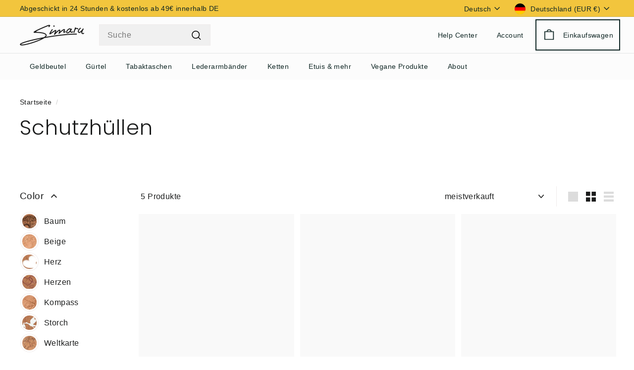

--- FILE ---
content_type: text/html; charset=utf-8
request_url: https://simaru.de/collections/schutzhuellen
body_size: 55629
content:
<!doctype html>
<html class="no-js" lang="de" dir="ltr">
  <head>

    

    

    

    


    <meta charset="utf-8">
    <meta http-equiv="X-UA-Compatible" content="IE=edge,chrome=1">
    <meta name="viewport" content="width=device-width,initial-scale=1">
    <meta name="theme-color" content="#f2c53d">
    <link rel="canonical" href="https://simaru.de/collections/schutzhuellen">
    <link rel="preconnect" href="https://fonts.shopifycdn.com" crossorigin>
    <link rel="dns-prefetch" href="https://ajax.googleapis.com">
    <link rel="dns-prefetch" href="https://maps.googleapis.com">
    <link rel="dns-prefetch" href="https://maps.gstatic.com"><link rel="shortcut icon" href="//simaru.de/cdn/shop/files/1_6a5afc62-9bb3-4032-a682-ffdb9c201855_32x32.png?v=1690131414" type="image/png">
<title>Schutzhüllen für Reisepass, Mutterpass, Laptop &amp; Co - Simaru</title>
<meta name="description" content="Schutzhüllen aus Kork von Simaru - Laptop, Notebook, Reisepass &amp; Co. immer sicher aufbewahren. Robust✔ Wasserabweisend✔ Vegan✔ Stylish✔ Jetzt mehr entdecken!">
<meta property="og:site_name" content="Simaru">
<meta property="og:url" content="https://simaru.de/collections/schutzhuellen">
<meta property="og:title" content="Schutzhüllen für Reisepass, Mutterpass, Laptop &amp; Co - Simaru">
<meta property="og:type" content="website">
<meta property="og:description" content="Schutzhüllen aus Kork von Simaru - Laptop, Notebook, Reisepass &amp; Co. immer sicher aufbewahren. Robust✔ Wasserabweisend✔ Vegan✔ Stylish✔ Jetzt mehr entdecken!"><meta name="twitter:site" content="@">
<meta name="twitter:card" content="summary_large_image">
<meta name="twitter:title" content="Schutzhüllen für Reisepass, Mutterpass, Laptop &amp; Co - Simaru">
<meta name="twitter:description" content="Schutzhüllen aus Kork von Simaru - Laptop, Notebook, Reisepass &amp; Co. immer sicher aufbewahren. Robust✔ Wasserabweisend✔ Vegan✔ Stylish✔ Jetzt mehr entdecken!">

<style data-shopify>@font-face {
  font-family: Poppins;
  font-weight: 300;
  font-style: normal;
  font-display: swap;
  src: url("//simaru.de/cdn/fonts/poppins/poppins_n3.05f58335c3209cce17da4f1f1ab324ebe2982441.woff2") format("woff2"),
       url("//simaru.de/cdn/fonts/poppins/poppins_n3.6971368e1f131d2c8ff8e3a44a36b577fdda3ff5.woff") format("woff");
}

  

  
  
  
</style><link href="//simaru.de/cdn/shop/t/20/assets/components.css?v=179802108132196007191729437100" rel="stylesheet" type="text/css" media="all" />

<style data-shopify>:root {
    --colorBody: #ffffff;
    --colorBodyAlpha05: rgba(255, 255, 255, 0.05);
    --colorBodyDim: #f2f2f2;

    --colorBorder: #efebeb;

    --colorBtnPrimary: #f2c53d;
    --colorBtnPrimaryLight: #f5d36d;
    --colorBtnPrimaryDim: #f0be25;
    --colorBtnPrimaryText: #0f2624;

    --colorCartDot: #d75d43;
    --colorCartDotText: #ffffff;

    --colorFooter: #f9f9fb;
    --colorFooterBorder: #e8e8e1;
    --colorFooterText: #242430;

    --colorLink: #1c1d1d;

    --colorModalBg: rgba(231, 231, 231, 0.6);

    --colorNav: #fcfcfc;
    --colorNavSearch: #f0f0f0;
    --colorNavText: #0f2624;

    --colorPrice: #1c1d1d;

    --colorSaleTag: #ba4444;
    --colorSaleTagText: #ffffff;

    --colorScheme1Text: #1d4b47;
    --colorScheme1Bg: #ffffff;
    --colorScheme2Text: #ffffff;
    --colorScheme2Bg: #343643;
    --colorScheme3Text: #272831;
    --colorScheme3Bg: #efebeb;

    --colorTextBody: #1c1d1d;
    --colorTextBodyAlpha005: rgba(28, 29, 29, 0.05);
    --colorTextBodyAlpha008: rgba(28, 29, 29, 0.08);
    --colorTextSavings: #ba4444;

    --colorToolbar: #f2c53d;
    --colorToolbarText: #0f2624;

    --urlIcoSelect: url(//simaru.de/cdn/shop/t/20/assets/ico-select.svg);
    --urlSwirlSvg: url(//simaru.de/cdn/shop/t/20/assets/swirl.svg);

    --header-padding-bottom: 0;

    --pageTopPadding: 35px;
    --pageNarrow: 780px;
    --pageWidthPadding: 40px;
    --gridGutter: 22px;
    --indexSectionPadding: 60px;
    --sectionHeaderBottom: 40px;
    --collapsibleIconWidth: 12px;

    --sizeChartMargin: 30px 0;
    --sizeChartIconMargin: 5px;

    --newsletterReminderPadding: 20px 30px 20px 25px;

    --textFrameMargin: 10px;

    /*Shop Pay Installments*/
    --color-body-text: #1c1d1d;
    --color-body: #ffffff;
    --color-bg: #ffffff;

    --typeHeaderPrimary: Poppins;
    --typeHeaderFallback: sans-serif;
    --typeHeaderSize: 42px;
    --typeHeaderWeight: 300;
    --typeHeaderLineHeight: 1.1;
    --typeHeaderSpacing: 0.025em;

    --typeBasePrimary:"Trebuchet MS";
    --typeBaseFallback:sans-serif;
    --typeBaseSize: 16px;
    --typeBaseWeight: 400;
    --typeBaseSpacing: 0.025em;
    --typeBaseLineHeight: 1.6;

    --colorSmallImageBg: #ffffff;
    --colorSmallImageBgDark: #f7f7f7;
    --colorLargeImageBg: #e7e7e7;
    --colorLargeImageBgLight: #ffffff;

    --icon-strokeWidth: 4px;
    --icon-strokeLinejoin: miter;

    
      --buttonRadius: 0;
      --btnPadding: 11px 20px;
    

    
      --roundness: 0;
    

    
      --gridThickness: 0;
    

    --productTileMargin: 10%;
    --collectionTileMargin: 17%;

    --swatchSize: 50px;
  }

  @media screen and (max-width: 768px) {
    :root {
      --pageTopPadding: 15px;
      --pageNarrow: 330px;
      --pageWidthPadding: 17px;
      --gridGutter: 16px;
      --indexSectionPadding: 40px;
      --sectionHeaderBottom: 25px;
      --collapsibleIconWidth: 10px;
      --textFrameMargin: 7px;
      --typeBaseSize: 14px;

      
        --roundness: 0;
        --btnPadding: 9px 17px;
      
    }
  }</style><link href="//simaru.de/cdn/shop/t/20/assets/overrides.css?v=61671070734277095511729437101" rel="stylesheet" type="text/css" media="all" />
<style data-shopify>:root {
        --productGridPadding: 12px;
      }</style><script async crossorigin fetchpriority="high" src="/cdn/shopifycloud/importmap-polyfill/es-modules-shim.2.4.0.js"></script>
<script>
      document.documentElement.className = document.documentElement.className.replace('no-js', 'js');
      window.theme = window.theme || {};
      theme.settings = {
        themeName: 'Expanse',
        themeVersion: "5.2.5" // x-release-please-version
      };
    </script><script type="importmap">
{
  "imports": {
    "@archetype-themes/scripts/config": "//simaru.de/cdn/shop/t/20/assets/config.js?v=46854268358620717621729437099",
    "@archetype-themes/scripts/helpers/a11y": "//simaru.de/cdn/shop/t/20/assets/a11y.js?v=146705825431690116351729437099",
    "@archetype-themes/scripts/helpers/ajax-renderer": "//simaru.de/cdn/shop/t/20/assets/ajax-renderer.js?v=7517952383981163841729437101",
    "@archetype-themes/scripts/helpers/cart": "//simaru.de/cdn/shop/t/20/assets/cart.js?v=83797180930675604941729437097",
    "@archetype-themes/scripts/helpers/currency": "//simaru.de/cdn/shop/t/20/assets/currency.js?v=30528371845530833611729437099",
    "@archetype-themes/scripts/helpers/library-loader": "//simaru.de/cdn/shop/t/20/assets/library-loader.js?v=156273567395030534951729437100",
    "@archetype-themes/scripts/helpers/section": "//simaru.de/cdn/shop/t/20/assets/section.js?v=132577235708517326151729437097",
    "@archetype-themes/scripts/helpers/utils": "//simaru.de/cdn/shop/t/20/assets/utils.js?v=125538862470536898921729437100",
    "@archetype-themes/scripts/helpers/vimeo": "//simaru.de/cdn/shop/t/20/assets/vimeo.js?v=24358449204266797831729437102",
    "@archetype-themes/scripts/helpers/youtube": "//simaru.de/cdn/shop/t/20/assets/youtube.js?v=65638137014896701821729437101",
    "@archetype-themes/scripts/modules/base-media": "//simaru.de/cdn/shop/t/20/assets/base-media.js?v=158686823065200144011729437097",
    "@archetype-themes/scripts/modules/cart-drawer": "//simaru.de/cdn/shop/t/20/assets/cart-drawer.js?v=160665800527820250051729437099",
    "@archetype-themes/scripts/modules/cart-form": "//simaru.de/cdn/shop/t/20/assets/cart-form.js?v=91196255046664301111729437100",
    "@archetype-themes/scripts/modules/collection-sidebar": "//simaru.de/cdn/shop/t/20/assets/collection-sidebar.js?v=32046460992339877421729437099",
    "@archetype-themes/scripts/modules/disclosure": "//simaru.de/cdn/shop/t/20/assets/disclosure.js?v=182459945533096787091729437099",
    "@archetype-themes/scripts/modules/drawers": "//simaru.de/cdn/shop/t/20/assets/drawers.js?v=107619225559659722991729437099",
    "@archetype-themes/scripts/modules/header-nav": "//simaru.de/cdn/shop/t/20/assets/header-nav.js?v=61102331513955961811729437103",
    "@archetype-themes/scripts/modules/modal": "//simaru.de/cdn/shop/t/20/assets/modal.js?v=103049627967414201881729437098",
    "@archetype-themes/scripts/modules/photoswipe": "//simaru.de/cdn/shop/t/20/assets/photoswipe.js?v=61950094564222720771729437098",
    "@archetype-themes/scripts/modules/product-media": "//simaru.de/cdn/shop/t/20/assets/product-media.js?v=114769602821602274331729437097",
    "@archetype-themes/scripts/modules/product-recommendations": "//simaru.de/cdn/shop/t/20/assets/product-recommendations.js?v=129269900080061478331729437098",
    "@archetype-themes/scripts/modules/slideshow": "//simaru.de/cdn/shop/t/20/assets/slideshow.js?v=156838720240918166541729437098",
    "@archetype-themes/scripts/modules/swatches": "//simaru.de/cdn/shop/t/20/assets/swatches.js?v=115748111205220542111729437099",
    "@archetype-themes/scripts/modules/video-modal": "//simaru.de/cdn/shop/t/20/assets/video-modal.js?v=124352799055401291551729437098",
    "@archetype-themes/scripts/modules/video-section": "//simaru.de/cdn/shop/t/20/assets/video-section.js?v=145713833504631471951729437100",
    "@archetype-themes/scripts/vendors/flickity": "//simaru.de/cdn/shop/t/20/assets/flickity.js?v=64834745540944186391729437099",
    "@archetype-themes/scripts/vendors/flickity-fade": "//simaru.de/cdn/shop/t/20/assets/flickity-fade.js?v=183919691856929975431729437099",
    "@archetype-themes/scripts/vendors/in-view": "//simaru.de/cdn/shop/t/20/assets/in-view.js?v=114407302255486814571729437101",
    "@archetype-themes/scripts/vendors/photoswipe-ui-default.min": "//simaru.de/cdn/shop/t/20/assets/photoswipe-ui-default.min.js?v=38398438522819608121729437097",
    "@archetype-themes/scripts/vendors/photoswipe.min": "//simaru.de/cdn/shop/t/20/assets/photoswipe.min.js?v=14839465386805463181729437098",
    "@archetype-themes/utils/pubsub": "//simaru.de/cdn/shop/t/20/assets/pubsub.js?v=133006050037748302171729437097",
    "@archetype-themes/utils/script-loader": "//simaru.de/cdn/shop/t/20/assets/script-loader.js?v=25126702851678854941729437100",
    "components/announcement-bar": "//simaru.de/cdn/shop/t/20/assets/announcement-bar.js?v=130357584752841676451729437097",
    "components/block-buy-buttons": "//simaru.de/cdn/shop/t/20/assets/block-buy-buttons.js?v=11796062151789649231729437097",
    "components/block-price": "//simaru.de/cdn/shop/t/20/assets/block-price.js?v=163350562479400801831729437099",
    "components/block-variant-picker": "//simaru.de/cdn/shop/t/20/assets/block-variant-picker.js?v=1977561798542972771729437102",
    "components/collapsible": "//simaru.de/cdn/shop/t/20/assets/collapsible.js?v=155419906067739637921729437103",
    "components/gift-card-recipient-form": "//simaru.de/cdn/shop/t/20/assets/gift-card-recipient-form.js?v=64755253772159527141729437098",
    "components/header-mobile-nav": "//simaru.de/cdn/shop/t/20/assets/header-mobile-nav.js?v=34501982044316274591729437103",
    "components/item-grid": "//simaru.de/cdn/shop/t/20/assets/item-grid.js?v=152639846473000520891729437097",
    "components/newsletter-reminder": "//simaru.de/cdn/shop/t/20/assets/newsletter-reminder.js?v=90617379688067204021729437099",
    "components/parallax-image": "//simaru.de/cdn/shop/t/20/assets/parallax-image.js?v=52940338558575531261729437097",
    "components/predictive-search": "//simaru.de/cdn/shop/t/20/assets/predictive-search.js?v=125633826981499254571729437098",
    "components/price-range": "//simaru.de/cdn/shop/t/20/assets/price-range.js?v=123052969041133689781729437097",
    "components/product-images": "//simaru.de/cdn/shop/t/20/assets/product-images.js?v=88344245524099105901729437098",
    "components/product-inventory": "//simaru.de/cdn/shop/t/20/assets/product-inventory.js?v=143866564290173401391729437100",
    "components/quantity-selector": "//simaru.de/cdn/shop/t/20/assets/quantity-selector.js?v=19884633747308054381729437098",
    "components/quick-add": "//simaru.de/cdn/shop/t/20/assets/quick-add.js?v=153468363738513771401729437101",
    "components/quick-shop": "//simaru.de/cdn/shop/t/20/assets/quick-shop.js?v=97897957291450767481729437101",
    "components/rte": "//simaru.de/cdn/shop/t/20/assets/rte.js?v=181885037864920336431729437098",
    "components/section-advanced-accordion": "//simaru.de/cdn/shop/t/20/assets/section-advanced-accordion.js?v=160203125380940052601729437099",
    "components/section-age-verification-popup": "//simaru.de/cdn/shop/t/20/assets/section-age-verification-popup.js?v=70734405310605133951729437100",
    "components/section-background-image-text": "//simaru.de/cdn/shop/t/20/assets/section-background-image-text.js?v=17382720343615129641729437104",
    "components/section-collection-header": "//simaru.de/cdn/shop/t/20/assets/section-collection-header.js?v=40131443076822210851729437100",
    "components/section-countdown": "//simaru.de/cdn/shop/t/20/assets/section-countdown.js?v=109956453145979029921729437097",
    "components/section-footer": "//simaru.de/cdn/shop/t/20/assets/section-footer.js?v=164218822520813513031729437097",
    "components/section-header": "//simaru.de/cdn/shop/t/20/assets/section-header.js?v=18369522156731752591729437098",
    "components/section-hotspots": "//simaru.de/cdn/shop/t/20/assets/section-hotspots.js?v=176317069189202021961729437097",
    "components/section-image-compare": "//simaru.de/cdn/shop/t/20/assets/section-image-compare.js?v=172731276419655354281729437100",
    "components/section-main-addresses": "//simaru.de/cdn/shop/t/20/assets/section-main-addresses.js?v=38269558316828166111729437100",
    "components/section-main-cart": "//simaru.de/cdn/shop/t/20/assets/section-main-cart.js?v=112925653898238753791729437100",
    "components/section-main-login": "//simaru.de/cdn/shop/t/20/assets/section-main-login.js?v=141583384861984065451729437098",
    "components/section-map": "//simaru.de/cdn/shop/t/20/assets/section-map.js?v=8045789484266781521729437100",
    "components/section-more-products-vendor": "//simaru.de/cdn/shop/t/20/assets/section-more-products-vendor.js?v=109256806162307803791729437099",
    "components/section-newsletter-popup": "//simaru.de/cdn/shop/t/20/assets/section-newsletter-popup.js?v=63124875165464732401729437106",
    "components/section-password-header": "//simaru.de/cdn/shop/t/20/assets/section-password-header.js?v=113265428254908848341729437100",
    "components/section-recently-viewed": "//simaru.de/cdn/shop/t/20/assets/section-recently-viewed.js?v=71380856058705518961729437097",
    "components/section-testimonials": "//simaru.de/cdn/shop/t/20/assets/section-testimonials.js?v=99252732340278527291729437099",
    "components/section-toolbar": "//simaru.de/cdn/shop/t/20/assets/section-toolbar.js?v=138777767681444653671729437103",
    "components/store-availability": "//simaru.de/cdn/shop/t/20/assets/store-availability.js?v=63703472421863417921729437102",
    "components/tool-tip": "//simaru.de/cdn/shop/t/20/assets/tool-tip.js?v=90403548259094193031729437101",
    "components/tool-tip-trigger": "//simaru.de/cdn/shop/t/20/assets/tool-tip-trigger.js?v=140183424560662924111729437097",
    "components/variant-sku": "//simaru.de/cdn/shop/t/20/assets/variant-sku.js?v=177336021623114299181729437097",
    "components/video-media": "//simaru.de/cdn/shop/t/20/assets/video-media.js?v=73971623221435132531729437097",
    "js-cookie": "//simaru.de/cdn/shop/t/20/assets/js.cookie.mjs?v=38015963105781969301729437099",
    "nouislider": "//simaru.de/cdn/shop/t/20/assets/nouislider.js?v=100438778919154896961729437098"
  }
}
</script>
<script>
  if (!(HTMLScriptElement.supports && HTMLScriptElement.supports('importmap'))) {
    const el = document.createElement('script')
    el.async = true
    el.src = "//simaru.de/cdn/shop/t/20/assets/es-module-shims.min.js?v=3197203922110785981729437097"
    document.head.appendChild(el)
  }
</script>

<script type="module" src="//simaru.de/cdn/shop/t/20/assets/is-land.min.js?v=92343381495565747271729437098"></script>



<script type="module">
  try {
    const importMap = document.querySelector('script[type="importmap"]')
    const importMapJson = JSON.parse(importMap.textContent)
    const importMapModules = Object.values(importMapJson.imports)
    for (let i = 0; i < importMapModules.length; i++) {
      const link = document.createElement('link')
      link.rel = 'modulepreload'
      link.href = importMapModules[i]
      document.head.appendChild(link)
    }
  } catch (e) {
    console.error(e)
  }
</script>
<script>window.performance && window.performance.mark && window.performance.mark('shopify.content_for_header.start');</script><meta name="google-site-verification" content="uzymL-IFM_BvLeI8TtE5y3bLCt1okVJJSqO7ltQzqTM">
<meta name="google-site-verification" content="uzymL-IFM_BvLeI8TtE5y3bLCt1okVJJSqO7ltQzqTM">
<meta name="facebook-domain-verification" content="s0bsma6j8ilx19j7zamdt4jaq87tsf">
<meta id="shopify-digital-wallet" name="shopify-digital-wallet" content="/51142557881/digital_wallets/dialog">
<meta name="shopify-checkout-api-token" content="6085f5afd3d1df5ca7ff9bd027b22ea3">
<meta id="in-context-paypal-metadata" data-shop-id="51142557881" data-venmo-supported="false" data-environment="production" data-locale="de_DE" data-paypal-v4="true" data-currency="EUR">
<link rel="alternate" type="application/atom+xml" title="Feed" href="/collections/schutzhuellen.atom" />
<link rel="alternate" hreflang="x-default" href="https://simaru.de/collections/schutzhuellen">
<link rel="alternate" hreflang="de" href="https://simaru.de/collections/schutzhuellen">
<link rel="alternate" hreflang="en" href="https://simaru.de/en/collections/schutzhuellen">
<link rel="alternate" type="application/json+oembed" href="https://simaru.de/collections/schutzhuellen.oembed">
<script async="async" src="/checkouts/internal/preloads.js?locale=de-DE"></script>
<link rel="preconnect" href="https://shop.app" crossorigin="anonymous">
<script async="async" src="https://shop.app/checkouts/internal/preloads.js?locale=de-DE&shop_id=51142557881" crossorigin="anonymous"></script>
<script id="apple-pay-shop-capabilities" type="application/json">{"shopId":51142557881,"countryCode":"DE","currencyCode":"EUR","merchantCapabilities":["supports3DS"],"merchantId":"gid:\/\/shopify\/Shop\/51142557881","merchantName":"Simaru","requiredBillingContactFields":["postalAddress","email"],"requiredShippingContactFields":["postalAddress","email"],"shippingType":"shipping","supportedNetworks":["visa","maestro","masterCard","amex"],"total":{"type":"pending","label":"Simaru","amount":"1.00"},"shopifyPaymentsEnabled":true,"supportsSubscriptions":true}</script>
<script id="shopify-features" type="application/json">{"accessToken":"6085f5afd3d1df5ca7ff9bd027b22ea3","betas":["rich-media-storefront-analytics"],"domain":"simaru.de","predictiveSearch":true,"shopId":51142557881,"locale":"de"}</script>
<script>var Shopify = Shopify || {};
Shopify.shop = "simaru-project.myshopify.com";
Shopify.locale = "de";
Shopify.currency = {"active":"EUR","rate":"1.0"};
Shopify.country = "DE";
Shopify.theme = {"name":"shopify-expanse-new\/main","id":166723682569,"schema_name":"Expanse","schema_version":"5.2.5","theme_store_id":null,"role":"main"};
Shopify.theme.handle = "null";
Shopify.theme.style = {"id":null,"handle":null};
Shopify.cdnHost = "simaru.de/cdn";
Shopify.routes = Shopify.routes || {};
Shopify.routes.root = "/";</script>
<script type="module">!function(o){(o.Shopify=o.Shopify||{}).modules=!0}(window);</script>
<script>!function(o){function n(){var o=[];function n(){o.push(Array.prototype.slice.apply(arguments))}return n.q=o,n}var t=o.Shopify=o.Shopify||{};t.loadFeatures=n(),t.autoloadFeatures=n()}(window);</script>
<script>
  window.ShopifyPay = window.ShopifyPay || {};
  window.ShopifyPay.apiHost = "shop.app\/pay";
  window.ShopifyPay.redirectState = null;
</script>
<script id="shop-js-analytics" type="application/json">{"pageType":"collection"}</script>
<script defer="defer" async type="module" src="//simaru.de/cdn/shopifycloud/shop-js/modules/v2/client.init-shop-cart-sync_HUjMWWU5.de.esm.js"></script>
<script defer="defer" async type="module" src="//simaru.de/cdn/shopifycloud/shop-js/modules/v2/chunk.common_QpfDqRK1.esm.js"></script>
<script type="module">
  await import("//simaru.de/cdn/shopifycloud/shop-js/modules/v2/client.init-shop-cart-sync_HUjMWWU5.de.esm.js");
await import("//simaru.de/cdn/shopifycloud/shop-js/modules/v2/chunk.common_QpfDqRK1.esm.js");

  window.Shopify.SignInWithShop?.initShopCartSync?.({"fedCMEnabled":true,"windoidEnabled":true});

</script>
<script>
  window.Shopify = window.Shopify || {};
  if (!window.Shopify.featureAssets) window.Shopify.featureAssets = {};
  window.Shopify.featureAssets['shop-js'] = {"shop-cart-sync":["modules/v2/client.shop-cart-sync_ByUgVWtJ.de.esm.js","modules/v2/chunk.common_QpfDqRK1.esm.js"],"init-fed-cm":["modules/v2/client.init-fed-cm_CVqhkk-1.de.esm.js","modules/v2/chunk.common_QpfDqRK1.esm.js"],"shop-button":["modules/v2/client.shop-button_B0pFlqys.de.esm.js","modules/v2/chunk.common_QpfDqRK1.esm.js"],"shop-cash-offers":["modules/v2/client.shop-cash-offers_CaaeZ5wd.de.esm.js","modules/v2/chunk.common_QpfDqRK1.esm.js","modules/v2/chunk.modal_CS8dP9kO.esm.js"],"init-windoid":["modules/v2/client.init-windoid_B-gyVqfY.de.esm.js","modules/v2/chunk.common_QpfDqRK1.esm.js"],"shop-toast-manager":["modules/v2/client.shop-toast-manager_DgTeluS3.de.esm.js","modules/v2/chunk.common_QpfDqRK1.esm.js"],"init-shop-email-lookup-coordinator":["modules/v2/client.init-shop-email-lookup-coordinator_C5I212n4.de.esm.js","modules/v2/chunk.common_QpfDqRK1.esm.js"],"init-shop-cart-sync":["modules/v2/client.init-shop-cart-sync_HUjMWWU5.de.esm.js","modules/v2/chunk.common_QpfDqRK1.esm.js"],"avatar":["modules/v2/client.avatar_BTnouDA3.de.esm.js"],"pay-button":["modules/v2/client.pay-button_CJaF-UDc.de.esm.js","modules/v2/chunk.common_QpfDqRK1.esm.js"],"init-customer-accounts":["modules/v2/client.init-customer-accounts_BI_wUvuR.de.esm.js","modules/v2/client.shop-login-button_DTPR4l75.de.esm.js","modules/v2/chunk.common_QpfDqRK1.esm.js","modules/v2/chunk.modal_CS8dP9kO.esm.js"],"init-shop-for-new-customer-accounts":["modules/v2/client.init-shop-for-new-customer-accounts_C4qR5Wl-.de.esm.js","modules/v2/client.shop-login-button_DTPR4l75.de.esm.js","modules/v2/chunk.common_QpfDqRK1.esm.js","modules/v2/chunk.modal_CS8dP9kO.esm.js"],"shop-login-button":["modules/v2/client.shop-login-button_DTPR4l75.de.esm.js","modules/v2/chunk.common_QpfDqRK1.esm.js","modules/v2/chunk.modal_CS8dP9kO.esm.js"],"init-customer-accounts-sign-up":["modules/v2/client.init-customer-accounts-sign-up_SG5gYFpP.de.esm.js","modules/v2/client.shop-login-button_DTPR4l75.de.esm.js","modules/v2/chunk.common_QpfDqRK1.esm.js","modules/v2/chunk.modal_CS8dP9kO.esm.js"],"shop-follow-button":["modules/v2/client.shop-follow-button_CmMsyvrH.de.esm.js","modules/v2/chunk.common_QpfDqRK1.esm.js","modules/v2/chunk.modal_CS8dP9kO.esm.js"],"checkout-modal":["modules/v2/client.checkout-modal_tfCxQqrq.de.esm.js","modules/v2/chunk.common_QpfDqRK1.esm.js","modules/v2/chunk.modal_CS8dP9kO.esm.js"],"lead-capture":["modules/v2/client.lead-capture_Ccz5Zm6k.de.esm.js","modules/v2/chunk.common_QpfDqRK1.esm.js","modules/v2/chunk.modal_CS8dP9kO.esm.js"],"shop-login":["modules/v2/client.shop-login_BfivnucW.de.esm.js","modules/v2/chunk.common_QpfDqRK1.esm.js","modules/v2/chunk.modal_CS8dP9kO.esm.js"],"payment-terms":["modules/v2/client.payment-terms_D2Mn0eFV.de.esm.js","modules/v2/chunk.common_QpfDqRK1.esm.js","modules/v2/chunk.modal_CS8dP9kO.esm.js"]};
</script>
<script>(function() {
  var isLoaded = false;
  function asyncLoad() {
    if (isLoaded) return;
    isLoaded = true;
    var urls = ["https:\/\/loox.io\/widget\/EkZuOU-05p\/loox.1673860951727.js?shop=simaru-project.myshopify.com","https:\/\/cdn.hextom.com\/js\/freeshippingbar.js?shop=simaru-project.myshopify.com"];
    for (var i = 0; i < urls.length; i++) {
      var s = document.createElement('script');
      s.type = 'text/javascript';
      s.async = true;
      s.src = urls[i];
      var x = document.getElementsByTagName('script')[0];
      x.parentNode.insertBefore(s, x);
    }
  };
  if(window.attachEvent) {
    window.attachEvent('onload', asyncLoad);
  } else {
    window.addEventListener('load', asyncLoad, false);
  }
})();</script>
<script id="__st">var __st={"a":51142557881,"offset":3600,"reqid":"1cf2c6d3-d0fe-4938-aafc-ff25a941e897-1768762596","pageurl":"simaru.de\/collections\/schutzhuellen","u":"2997087e75c3","p":"collection","rtyp":"collection","rid":269511655609};</script>
<script>window.ShopifyPaypalV4VisibilityTracking = true;</script>
<script id="captcha-bootstrap">!function(){'use strict';const t='contact',e='account',n='new_comment',o=[[t,t],['blogs',n],['comments',n],[t,'customer']],c=[[e,'customer_login'],[e,'guest_login'],[e,'recover_customer_password'],[e,'create_customer']],r=t=>t.map((([t,e])=>`form[action*='/${t}']:not([data-nocaptcha='true']) input[name='form_type'][value='${e}']`)).join(','),a=t=>()=>t?[...document.querySelectorAll(t)].map((t=>t.form)):[];function s(){const t=[...o],e=r(t);return a(e)}const i='password',u='form_key',d=['recaptcha-v3-token','g-recaptcha-response','h-captcha-response',i],f=()=>{try{return window.sessionStorage}catch{return}},m='__shopify_v',_=t=>t.elements[u];function p(t,e,n=!1){try{const o=window.sessionStorage,c=JSON.parse(o.getItem(e)),{data:r}=function(t){const{data:e,action:n}=t;return t[m]||n?{data:e,action:n}:{data:t,action:n}}(c);for(const[e,n]of Object.entries(r))t.elements[e]&&(t.elements[e].value=n);n&&o.removeItem(e)}catch(o){console.error('form repopulation failed',{error:o})}}const l='form_type',E='cptcha';function T(t){t.dataset[E]=!0}const w=window,h=w.document,L='Shopify',v='ce_forms',y='captcha';let A=!1;((t,e)=>{const n=(g='f06e6c50-85a8-45c8-87d0-21a2b65856fe',I='https://cdn.shopify.com/shopifycloud/storefront-forms-hcaptcha/ce_storefront_forms_captcha_hcaptcha.v1.5.2.iife.js',D={infoText:'Durch hCaptcha geschützt',privacyText:'Datenschutz',termsText:'Allgemeine Geschäftsbedingungen'},(t,e,n)=>{const o=w[L][v],c=o.bindForm;if(c)return c(t,g,e,D).then(n);var r;o.q.push([[t,g,e,D],n]),r=I,A||(h.body.append(Object.assign(h.createElement('script'),{id:'captcha-provider',async:!0,src:r})),A=!0)});var g,I,D;w[L]=w[L]||{},w[L][v]=w[L][v]||{},w[L][v].q=[],w[L][y]=w[L][y]||{},w[L][y].protect=function(t,e){n(t,void 0,e),T(t)},Object.freeze(w[L][y]),function(t,e,n,w,h,L){const[v,y,A,g]=function(t,e,n){const i=e?o:[],u=t?c:[],d=[...i,...u],f=r(d),m=r(i),_=r(d.filter((([t,e])=>n.includes(e))));return[a(f),a(m),a(_),s()]}(w,h,L),I=t=>{const e=t.target;return e instanceof HTMLFormElement?e:e&&e.form},D=t=>v().includes(t);t.addEventListener('submit',(t=>{const e=I(t);if(!e)return;const n=D(e)&&!e.dataset.hcaptchaBound&&!e.dataset.recaptchaBound,o=_(e),c=g().includes(e)&&(!o||!o.value);(n||c)&&t.preventDefault(),c&&!n&&(function(t){try{if(!f())return;!function(t){const e=f();if(!e)return;const n=_(t);if(!n)return;const o=n.value;o&&e.removeItem(o)}(t);const e=Array.from(Array(32),(()=>Math.random().toString(36)[2])).join('');!function(t,e){_(t)||t.append(Object.assign(document.createElement('input'),{type:'hidden',name:u})),t.elements[u].value=e}(t,e),function(t,e){const n=f();if(!n)return;const o=[...t.querySelectorAll(`input[type='${i}']`)].map((({name:t})=>t)),c=[...d,...o],r={};for(const[a,s]of new FormData(t).entries())c.includes(a)||(r[a]=s);n.setItem(e,JSON.stringify({[m]:1,action:t.action,data:r}))}(t,e)}catch(e){console.error('failed to persist form',e)}}(e),e.submit())}));const S=(t,e)=>{t&&!t.dataset[E]&&(n(t,e.some((e=>e===t))),T(t))};for(const o of['focusin','change'])t.addEventListener(o,(t=>{const e=I(t);D(e)&&S(e,y())}));const B=e.get('form_key'),M=e.get(l),P=B&&M;t.addEventListener('DOMContentLoaded',(()=>{const t=y();if(P)for(const e of t)e.elements[l].value===M&&p(e,B);[...new Set([...A(),...v().filter((t=>'true'===t.dataset.shopifyCaptcha))])].forEach((e=>S(e,t)))}))}(h,new URLSearchParams(w.location.search),n,t,e,['guest_login'])})(!0,!0)}();</script>
<script integrity="sha256-4kQ18oKyAcykRKYeNunJcIwy7WH5gtpwJnB7kiuLZ1E=" data-source-attribution="shopify.loadfeatures" defer="defer" src="//simaru.de/cdn/shopifycloud/storefront/assets/storefront/load_feature-a0a9edcb.js" crossorigin="anonymous"></script>
<script crossorigin="anonymous" defer="defer" src="//simaru.de/cdn/shopifycloud/storefront/assets/shopify_pay/storefront-65b4c6d7.js?v=20250812"></script>
<script data-source-attribution="shopify.dynamic_checkout.dynamic.init">var Shopify=Shopify||{};Shopify.PaymentButton=Shopify.PaymentButton||{isStorefrontPortableWallets:!0,init:function(){window.Shopify.PaymentButton.init=function(){};var t=document.createElement("script");t.src="https://simaru.de/cdn/shopifycloud/portable-wallets/latest/portable-wallets.de.js",t.type="module",document.head.appendChild(t)}};
</script>
<script data-source-attribution="shopify.dynamic_checkout.buyer_consent">
  function portableWalletsHideBuyerConsent(e){var t=document.getElementById("shopify-buyer-consent"),n=document.getElementById("shopify-subscription-policy-button");t&&n&&(t.classList.add("hidden"),t.setAttribute("aria-hidden","true"),n.removeEventListener("click",e))}function portableWalletsShowBuyerConsent(e){var t=document.getElementById("shopify-buyer-consent"),n=document.getElementById("shopify-subscription-policy-button");t&&n&&(t.classList.remove("hidden"),t.removeAttribute("aria-hidden"),n.addEventListener("click",e))}window.Shopify?.PaymentButton&&(window.Shopify.PaymentButton.hideBuyerConsent=portableWalletsHideBuyerConsent,window.Shopify.PaymentButton.showBuyerConsent=portableWalletsShowBuyerConsent);
</script>
<script data-source-attribution="shopify.dynamic_checkout.cart.bootstrap">document.addEventListener("DOMContentLoaded",(function(){function t(){return document.querySelector("shopify-accelerated-checkout-cart, shopify-accelerated-checkout")}if(t())Shopify.PaymentButton.init();else{new MutationObserver((function(e,n){t()&&(Shopify.PaymentButton.init(),n.disconnect())})).observe(document.body,{childList:!0,subtree:!0})}}));
</script>
<script id='scb4127' type='text/javascript' async='' src='https://simaru.de/cdn/shopifycloud/privacy-banner/storefront-banner.js'></script><link id="shopify-accelerated-checkout-styles" rel="stylesheet" media="screen" href="https://simaru.de/cdn/shopifycloud/portable-wallets/latest/accelerated-checkout-backwards-compat.css" crossorigin="anonymous">
<style id="shopify-accelerated-checkout-cart">
        #shopify-buyer-consent {
  margin-top: 1em;
  display: inline-block;
  width: 100%;
}

#shopify-buyer-consent.hidden {
  display: none;
}

#shopify-subscription-policy-button {
  background: none;
  border: none;
  padding: 0;
  text-decoration: underline;
  font-size: inherit;
  cursor: pointer;
}

#shopify-subscription-policy-button::before {
  box-shadow: none;
}

      </style>

<script>window.performance && window.performance.mark && window.performance.mark('shopify.content_for_header.end');</script>
    <script src="//simaru.de/cdn/shop/t/20/assets/theme.js?v=113616480651186619411729437099" defer="defer"></script>
    <link href="//simaru.de/cdn/shop/t/20/assets/custom.css?v=147238024601617445791730140795" rel="stylesheet" type="text/css" media="all" />
  <!-- BEGIN app block: shopify://apps/pagefly-page-builder/blocks/app-embed/83e179f7-59a0-4589-8c66-c0dddf959200 -->

<!-- BEGIN app snippet: pagefly-cro-ab-testing-main -->







<script>
  ;(function () {
    const url = new URL(window.location)
    const viewParam = url.searchParams.get('view')
    if (viewParam && viewParam.includes('variant-pf-')) {
      url.searchParams.set('pf_v', viewParam)
      url.searchParams.delete('view')
      window.history.replaceState({}, '', url)
    }
  })()
</script>



<script type='module'>
  
  window.PAGEFLY_CRO = window.PAGEFLY_CRO || {}

  window.PAGEFLY_CRO['data_debug'] = {
    original_template_suffix: "all_collections",
    allow_ab_test: false,
    ab_test_start_time: 0,
    ab_test_end_time: 0,
    today_date_time: 1768762596000,
  }
  window.PAGEFLY_CRO['GA4'] = { enabled: false}
</script>

<!-- END app snippet -->








  <script src='https://cdn.shopify.com/extensions/019bb4f9-aed6-78a3-be91-e9d44663e6bf/pagefly-page-builder-215/assets/pagefly-helper.js' defer='defer'></script>

  <script src='https://cdn.shopify.com/extensions/019bb4f9-aed6-78a3-be91-e9d44663e6bf/pagefly-page-builder-215/assets/pagefly-general-helper.js' defer='defer'></script>

  <script src='https://cdn.shopify.com/extensions/019bb4f9-aed6-78a3-be91-e9d44663e6bf/pagefly-page-builder-215/assets/pagefly-snap-slider.js' defer='defer'></script>

  <script src='https://cdn.shopify.com/extensions/019bb4f9-aed6-78a3-be91-e9d44663e6bf/pagefly-page-builder-215/assets/pagefly-slideshow-v3.js' defer='defer'></script>

  <script src='https://cdn.shopify.com/extensions/019bb4f9-aed6-78a3-be91-e9d44663e6bf/pagefly-page-builder-215/assets/pagefly-slideshow-v4.js' defer='defer'></script>

  <script src='https://cdn.shopify.com/extensions/019bb4f9-aed6-78a3-be91-e9d44663e6bf/pagefly-page-builder-215/assets/pagefly-glider.js' defer='defer'></script>

  <script src='https://cdn.shopify.com/extensions/019bb4f9-aed6-78a3-be91-e9d44663e6bf/pagefly-page-builder-215/assets/pagefly-slideshow-v1-v2.js' defer='defer'></script>

  <script src='https://cdn.shopify.com/extensions/019bb4f9-aed6-78a3-be91-e9d44663e6bf/pagefly-page-builder-215/assets/pagefly-product-media.js' defer='defer'></script>

  <script src='https://cdn.shopify.com/extensions/019bb4f9-aed6-78a3-be91-e9d44663e6bf/pagefly-page-builder-215/assets/pagefly-product.js' defer='defer'></script>


<script id='pagefly-helper-data' type='application/json'>
  {
    "page_optimization": {
      "assets_prefetching": false
    },
    "elements_asset_mapper": {
      "Accordion": "https://cdn.shopify.com/extensions/019bb4f9-aed6-78a3-be91-e9d44663e6bf/pagefly-page-builder-215/assets/pagefly-accordion.js",
      "Accordion3": "https://cdn.shopify.com/extensions/019bb4f9-aed6-78a3-be91-e9d44663e6bf/pagefly-page-builder-215/assets/pagefly-accordion3.js",
      "CountDown": "https://cdn.shopify.com/extensions/019bb4f9-aed6-78a3-be91-e9d44663e6bf/pagefly-page-builder-215/assets/pagefly-countdown.js",
      "GMap1": "https://cdn.shopify.com/extensions/019bb4f9-aed6-78a3-be91-e9d44663e6bf/pagefly-page-builder-215/assets/pagefly-gmap.js",
      "GMap2": "https://cdn.shopify.com/extensions/019bb4f9-aed6-78a3-be91-e9d44663e6bf/pagefly-page-builder-215/assets/pagefly-gmap.js",
      "GMapBasicV2": "https://cdn.shopify.com/extensions/019bb4f9-aed6-78a3-be91-e9d44663e6bf/pagefly-page-builder-215/assets/pagefly-gmap.js",
      "GMapAdvancedV2": "https://cdn.shopify.com/extensions/019bb4f9-aed6-78a3-be91-e9d44663e6bf/pagefly-page-builder-215/assets/pagefly-gmap.js",
      "HTML.Video": "https://cdn.shopify.com/extensions/019bb4f9-aed6-78a3-be91-e9d44663e6bf/pagefly-page-builder-215/assets/pagefly-htmlvideo.js",
      "HTML.Video2": "https://cdn.shopify.com/extensions/019bb4f9-aed6-78a3-be91-e9d44663e6bf/pagefly-page-builder-215/assets/pagefly-htmlvideo2.js",
      "HTML.Video3": "https://cdn.shopify.com/extensions/019bb4f9-aed6-78a3-be91-e9d44663e6bf/pagefly-page-builder-215/assets/pagefly-htmlvideo2.js",
      "BackgroundVideo": "https://cdn.shopify.com/extensions/019bb4f9-aed6-78a3-be91-e9d44663e6bf/pagefly-page-builder-215/assets/pagefly-htmlvideo2.js",
      "Instagram": "https://cdn.shopify.com/extensions/019bb4f9-aed6-78a3-be91-e9d44663e6bf/pagefly-page-builder-215/assets/pagefly-instagram.js",
      "Instagram2": "https://cdn.shopify.com/extensions/019bb4f9-aed6-78a3-be91-e9d44663e6bf/pagefly-page-builder-215/assets/pagefly-instagram.js",
      "Insta3": "https://cdn.shopify.com/extensions/019bb4f9-aed6-78a3-be91-e9d44663e6bf/pagefly-page-builder-215/assets/pagefly-instagram3.js",
      "Tabs": "https://cdn.shopify.com/extensions/019bb4f9-aed6-78a3-be91-e9d44663e6bf/pagefly-page-builder-215/assets/pagefly-tab.js",
      "Tabs3": "https://cdn.shopify.com/extensions/019bb4f9-aed6-78a3-be91-e9d44663e6bf/pagefly-page-builder-215/assets/pagefly-tab3.js",
      "ProductBox": "https://cdn.shopify.com/extensions/019bb4f9-aed6-78a3-be91-e9d44663e6bf/pagefly-page-builder-215/assets/pagefly-cart.js",
      "FBPageBox2": "https://cdn.shopify.com/extensions/019bb4f9-aed6-78a3-be91-e9d44663e6bf/pagefly-page-builder-215/assets/pagefly-facebook.js",
      "FBLikeButton2": "https://cdn.shopify.com/extensions/019bb4f9-aed6-78a3-be91-e9d44663e6bf/pagefly-page-builder-215/assets/pagefly-facebook.js",
      "TwitterFeed2": "https://cdn.shopify.com/extensions/019bb4f9-aed6-78a3-be91-e9d44663e6bf/pagefly-page-builder-215/assets/pagefly-twitter.js",
      "Paragraph4": "https://cdn.shopify.com/extensions/019bb4f9-aed6-78a3-be91-e9d44663e6bf/pagefly-page-builder-215/assets/pagefly-paragraph4.js",

      "AliReviews": "https://cdn.shopify.com/extensions/019bb4f9-aed6-78a3-be91-e9d44663e6bf/pagefly-page-builder-215/assets/pagefly-3rd-elements.js",
      "BackInStock": "https://cdn.shopify.com/extensions/019bb4f9-aed6-78a3-be91-e9d44663e6bf/pagefly-page-builder-215/assets/pagefly-3rd-elements.js",
      "GloboBackInStock": "https://cdn.shopify.com/extensions/019bb4f9-aed6-78a3-be91-e9d44663e6bf/pagefly-page-builder-215/assets/pagefly-3rd-elements.js",
      "GrowaveWishlist": "https://cdn.shopify.com/extensions/019bb4f9-aed6-78a3-be91-e9d44663e6bf/pagefly-page-builder-215/assets/pagefly-3rd-elements.js",
      "InfiniteOptionsShopPad": "https://cdn.shopify.com/extensions/019bb4f9-aed6-78a3-be91-e9d44663e6bf/pagefly-page-builder-215/assets/pagefly-3rd-elements.js",
      "InkybayProductPersonalizer": "https://cdn.shopify.com/extensions/019bb4f9-aed6-78a3-be91-e9d44663e6bf/pagefly-page-builder-215/assets/pagefly-3rd-elements.js",
      "LimeSpot": "https://cdn.shopify.com/extensions/019bb4f9-aed6-78a3-be91-e9d44663e6bf/pagefly-page-builder-215/assets/pagefly-3rd-elements.js",
      "Loox": "https://cdn.shopify.com/extensions/019bb4f9-aed6-78a3-be91-e9d44663e6bf/pagefly-page-builder-215/assets/pagefly-3rd-elements.js",
      "Opinew": "https://cdn.shopify.com/extensions/019bb4f9-aed6-78a3-be91-e9d44663e6bf/pagefly-page-builder-215/assets/pagefly-3rd-elements.js",
      "Powr": "https://cdn.shopify.com/extensions/019bb4f9-aed6-78a3-be91-e9d44663e6bf/pagefly-page-builder-215/assets/pagefly-3rd-elements.js",
      "ProductReviews": "https://cdn.shopify.com/extensions/019bb4f9-aed6-78a3-be91-e9d44663e6bf/pagefly-page-builder-215/assets/pagefly-3rd-elements.js",
      "PushOwl": "https://cdn.shopify.com/extensions/019bb4f9-aed6-78a3-be91-e9d44663e6bf/pagefly-page-builder-215/assets/pagefly-3rd-elements.js",
      "ReCharge": "https://cdn.shopify.com/extensions/019bb4f9-aed6-78a3-be91-e9d44663e6bf/pagefly-page-builder-215/assets/pagefly-3rd-elements.js",
      "Rivyo": "https://cdn.shopify.com/extensions/019bb4f9-aed6-78a3-be91-e9d44663e6bf/pagefly-page-builder-215/assets/pagefly-3rd-elements.js",
      "TrackingMore": "https://cdn.shopify.com/extensions/019bb4f9-aed6-78a3-be91-e9d44663e6bf/pagefly-page-builder-215/assets/pagefly-3rd-elements.js",
      "Vitals": "https://cdn.shopify.com/extensions/019bb4f9-aed6-78a3-be91-e9d44663e6bf/pagefly-page-builder-215/assets/pagefly-3rd-elements.js",
      "Wiser": "https://cdn.shopify.com/extensions/019bb4f9-aed6-78a3-be91-e9d44663e6bf/pagefly-page-builder-215/assets/pagefly-3rd-elements.js"
    },
    "custom_elements_mapper": {
      "pf-click-action-element": "https://cdn.shopify.com/extensions/019bb4f9-aed6-78a3-be91-e9d44663e6bf/pagefly-page-builder-215/assets/pagefly-click-action-element.js",
      "pf-dialog-element": "https://cdn.shopify.com/extensions/019bb4f9-aed6-78a3-be91-e9d44663e6bf/pagefly-page-builder-215/assets/pagefly-dialog-element.js"
    }
  }
</script>


<!-- END app block --><!-- BEGIN app block: shopify://apps/zepto-product-personalizer/blocks/product_personalizer_main/7411210d-7b32-4c09-9455-e129e3be4729 -->
<!-- BEGIN app snippet: zepto_common --><script>
var pplr_cart = {"note":null,"attributes":{},"original_total_price":0,"total_price":0,"total_discount":0,"total_weight":0.0,"item_count":0,"items":[],"requires_shipping":false,"currency":"EUR","items_subtotal_price":0,"cart_level_discount_applications":[],"checkout_charge_amount":0};
var pplr_shop_currency = "EUR";
var pplr_enabled_currencies_size = 14;
var pplr_money_formate = "€{{amount_with_comma_separator}}";
var pplr_manual_theme_selector=["CartCount span:first","tr:has([name*=updates])","tr img:first",".line-item__title",".cart__item--price .cart__price",".grid__item.one-half.text-right",".pplr_item_remove",".ajaxcart__qty",".header__cart-price-bubble span[data-cart-price-bubble]","form[action*=cart] [name=checkout]","Click To View Image","1","Discount Code {{ code }} is invalid","Discount code","Apply","#pplr_D_class","Subtotal","Shipping","EST. Total","100"];
</script>
<script defer src="//cdn-zeptoapps.com/product-personalizer/pplr_common.js?v=18" ></script><!-- END app snippet -->

<!-- END app block --><!-- BEGIN app block: shopify://apps/bss-b2b-solution/blocks/config-header/451233f2-9631-4c49-8b6f-057e4ebcde7f -->

<script id="bss-b2b-config-data">
  	if (typeof BSS_B2B == 'undefined') {
  		var BSS_B2B = {};
	}

	
        BSS_B2B.storeId = 28536;
        BSS_B2B.currentPlan = "false";
        BSS_B2B.planCode = "null";
        BSS_B2B.shopModules = JSON.parse('[]');
        BSS_B2B.version = 3;
        var bssB2bApiServer = "https://b2b-solution-api.bsscommerce.com";
        var bssB2bCmsUrl = "https://b2b-solution.bsscommerce.com";
        var bssGeoServiceUrl = "https://geo-ip-service.bsscommerce.com";
        var bssB2bCheckoutUrl = "https://b2b-solution-checkout.bsscommerce.com";
    

	

	

	
	
	
	
	
	
	
	
	
	
	
	
	
	
</script>






<script id="bss-b2b-customize">
	
</script>

<style type="text/css">.bss-b2b-discount-code-wrapper {display: none !important}</style>


	


<script id="bss-b2b-store-data" type="application/json">
{
  "shop": {
    "domain": "simaru.de",
    "permanent_domain": "simaru-project.myshopify.com",
    "url": "https://simaru.de",
    "secure_url": "https://simaru.de",
    "money_format": "€{{amount_with_comma_separator}}",
    "currency": "EUR",
    "cart_current_currency": "EUR",
    "multi_currencies": [
        
            "BAM",
        
            "CHF",
        
            "CZK",
        
            "DKK",
        
            "EUR",
        
            "GBP",
        
            "HUF",
        
            "ISK",
        
            "MDL",
        
            "PLN",
        
            "RON",
        
            "RSD",
        
            "SEK",
        
            "UAH"
        
    ]
  },
  "customer": {
    "id": null,
    "tags": null,
    "tax_exempt": null,
    "first_name": null,
    "last_name": null,
    "phone": null,
    "email": "",
	"country_code": "",
	"addresses": [
		
	]
  },
  "cart": {"note":null,"attributes":{},"original_total_price":0,"total_price":0,"total_discount":0,"total_weight":0.0,"item_count":0,"items":[],"requires_shipping":false,"currency":"EUR","items_subtotal_price":0,"cart_level_discount_applications":[],"checkout_charge_amount":0},
  "line_item_products": [],
  "template": "collection",
  "product": "bnVsbA==",
  "product_collections": [
    
  ],
  "collection": [{"id":6757553373369,"title":"Reisepasshülle aus Kork","handle":"reisepasshuelle-aus-kork","description":"\u003cp\u003eDEIN ZUVERLÄSSIGER TRAVEL-BUDDY: Die Simaru-Reisepass-Schutzhülle aus hochwertigem Kork ist der perfekte Begleiter auf Reisen. Handlich und leicht passt diese Passhülle immer auf deinen Passport, Reisedokumente und Ausweise auf.\u003c\/p\u003e\u003cp\u003eSAME SAME BUT DIFFERENT: Es gibt viele Reisepass-Schutztaschen, aber die Simaru-Kork-Schutzhülle ist der Hingucker in jedem Hostel. Vegan, nachhaltig und langlebig – so geht verantwortungsvolles Reisen!\u003c\/p\u003e\u003cp\u003eEINZIGARTIGE VEGANE LEDER-ALTERNATIVE: Kork ist die vegane Lederalternative schlechthin. Es steht echtem Leder in nichts nach. Kork ist besonders robust, langlebig und zudem wasserabweisend. Der ideale Schutz für deine Reisedokumente!\u003c\/p\u003e\u003cp\u003eBESONDERS PFLEGELEICHT: Dank der wasserabweisenden Eigenschaft von Kork lässt sich die Reisepasshülle auch unterwegs besonders leicht reinigen. Einfach mit einem feuchten Tuch abwischen und die Hülle ist wie neu. Tipps zur Pflege findest du auch in der Verpackung.\u003c\/p\u003e\u003cp\u003eDAS PERFEKTE GESCHENK: Diese einzigartige und hochwertige Reisepass-Schutzhülle ist das ideale Geschenk für alle Weltenbummler, Backpacker und Globetrotter.\u003c\/p\u003e\u003cp\u003eLieferumfang: 1x Reisepasshülle aus Kork\/Korkstoff ohne Inhalt\/Requisiten\u003c\/p\u003e\u003cp\u003e \u003c\/p\u003e\u003cp\u003eMaße:\u003c\/p\u003e\u003cp\u003eGeschlossen: 10,5cm x 14,5cm x 0,2cm\u003cbr\u003eGeöffnet: 21,5cm x 14,5cm x 0,1cm\u003c\/p\u003e","published_at":"2021-06-03T14:26:54+02:00","created_at":"2021-06-03T14:26:55+02:00","vendor":"Simaru","type":"","tags":[],"price":1799,"price_min":1799,"price_max":1799,"available":true,"price_varies":false,"compare_at_price":0,"compare_at_price_min":0,"compare_at_price_max":0,"compare_at_price_varies":false,"variants":[{"id":40172180897977,"title":"Kompass","option1":"Kompass","option2":null,"option3":null,"sku":"S-PASS-compass-02","requires_shipping":true,"taxable":true,"featured_image":{"id":29126332743865,"product_id":6757553373369,"position":3,"created_at":"2021-06-03T14:27:06+02:00","updated_at":"2024-04-25T01:47:06+02:00","alt":"Reisepasshülle aus hellem Kork mit Kompass Aufdruck #color_kompass","width":1288,"height":1287,"src":"\/\/simaru.de\/cdn\/shop\/products\/simaru-reisepasshuelle-passhuelle_S-PASS-compass-02_img01.jpg?v=1714002426","variant_ids":[40172180897977]},"available":true,"name":"Reisepasshülle aus Kork - Kompass","public_title":"Kompass","options":["Kompass"],"price":1799,"weight":25,"compare_at_price":0,"inventory_management":"shopify","barcode":"4260533762509","featured_media":{"alt":"Reisepasshülle aus hellem Kork mit Kompass Aufdruck #color_kompass","id":21390630977721,"position":3,"preview_image":{"aspect_ratio":1.001,"height":1287,"width":1288,"src":"\/\/simaru.de\/cdn\/shop\/products\/simaru-reisepasshuelle-passhuelle_S-PASS-compass-02_img01.jpg?v=1714002426"}},"requires_selling_plan":false,"selling_plan_allocations":[]},{"id":40172181160121,"title":"Beige","option1":"Beige","option2":null,"option3":null,"sku":"S-PASS-std-02","requires_shipping":true,"taxable":true,"featured_image":{"id":29126336217273,"product_id":6757553373369,"position":8,"created_at":"2021-06-03T14:27:22+02:00","updated_at":"2024-04-25T01:47:06+02:00","alt":"Reispasshülle aus hellem Kork ohne Aufdruck #color_beige","width":1269,"height":1269,"src":"\/\/simaru.de\/cdn\/shop\/products\/simaru-reisepasshuelle-passhuelle_S-PASS-std-02_img01.jpg?v=1714002426","variant_ids":[40172181160121]},"available":true,"name":"Reisepasshülle aus Kork - Beige","public_title":"Beige","options":["Beige"],"price":1799,"weight":25,"compare_at_price":0,"inventory_management":"shopify","barcode":"4260533762493","featured_media":{"alt":"Reispasshülle aus hellem Kork ohne Aufdruck #color_beige","id":21390634483897,"position":8,"preview_image":{"aspect_ratio":1.0,"height":1269,"width":1269,"src":"\/\/simaru.de\/cdn\/shop\/products\/simaru-reisepasshuelle-passhuelle_S-PASS-std-02_img01.jpg?v=1714002426"}},"requires_selling_plan":false,"selling_plan_allocations":[]},{"id":42681836601568,"title":"Weltkarte","option1":"Weltkarte","option2":null,"option3":null,"sku":"S-PASS-worldmap-02","requires_shipping":true,"taxable":true,"featured_image":{"id":36913827578080,"product_id":6757553373369,"position":11,"created_at":"2022-04-11T16:46:21+02:00","updated_at":"2024-04-25T01:47:06+02:00","alt":"Reisepasshülle aus hellem Kork mit Weltkartenmotiv #color_weltkarte","width":1500,"height":1500,"src":"\/\/simaru.de\/cdn\/shop\/products\/simaru-reisepasshuelle-weltkarte-S-PASS-worldmap-02_img01.jpg?v=1714002426","variant_ids":[42681836601568]},"available":true,"name":"Reisepasshülle aus Kork - Weltkarte","public_title":"Weltkarte","options":["Weltkarte"],"price":1799,"weight":25,"compare_at_price":null,"inventory_management":"shopify","barcode":"4260533763025","featured_media":{"alt":"Reisepasshülle aus hellem Kork mit Weltkartenmotiv #color_weltkarte","id":29477989843168,"position":11,"preview_image":{"aspect_ratio":1.0,"height":1500,"width":1500,"src":"\/\/simaru.de\/cdn\/shop\/products\/simaru-reisepasshuelle-weltkarte-S-PASS-worldmap-02_img01.jpg?v=1714002426"}},"requires_selling_plan":false,"selling_plan_allocations":[]}],"images":["\/\/simaru.de\/cdn\/shop\/files\/simaru-reisepasshuelle-weltkarte-S-PASS-worldmap-02_img01_2.jpg?v=1714002426","\/\/simaru.de\/cdn\/shop\/files\/Simaru-edited_KLS--3_f4d94317-ba70-4b36-86f8-6dcf36bbbade.jpg?v=1714002426","\/\/simaru.de\/cdn\/shop\/products\/simaru-reisepasshuelle-passhuelle_S-PASS-compass-02_img01.jpg?v=1714002426","\/\/simaru.de\/cdn\/shop\/products\/simaru-reisepasshuelle-passhuelle_S-PASS-compass-02_img04.jpg?v=1714002426","\/\/simaru.de\/cdn\/shop\/products\/simaru-reisepasshuelle-passhuelle_S-PASS-compass-02_img05.jpg?v=1714002426","\/\/simaru.de\/cdn\/shop\/products\/simaru-reisepasshuelle-passhuelle_S-PASS-compass-02_img02.jpg?v=1714002426","\/\/simaru.de\/cdn\/shop\/products\/simaru-reisepasshuelle-passhuelle_S-PASS-compass-02_img03.jpg?v=1714002426","\/\/simaru.de\/cdn\/shop\/products\/simaru-reisepasshuelle-passhuelle_S-PASS-std-02_img01.jpg?v=1714002426","\/\/simaru.de\/cdn\/shop\/products\/simaru-reisepasshuelle-passhuelle_S-PASS-std-02_img02.jpg?v=1714002426","\/\/simaru.de\/cdn\/shop\/products\/simaru-reisepasshuelle-passhuelle_S-PASS-std-02_img03.jpg?v=1714002426","\/\/simaru.de\/cdn\/shop\/products\/simaru-reisepasshuelle-weltkarte-S-PASS-worldmap-02_img01.jpg?v=1714002426","\/\/simaru.de\/cdn\/shop\/products\/simaru-reisepasshuelle-weltkarte-S-PASS-worldmap-02_img02.jpg?v=1714002426","\/\/simaru.de\/cdn\/shop\/files\/Simaru-edited_KLS--2.jpg?v=1714002426","\/\/simaru.de\/cdn\/shop\/files\/Simaru-edited_KLS--3.jpg?v=1714002426","\/\/simaru.de\/cdn\/shop\/files\/S-PASS-COMPASS-02-grv01.jpg?v=1720431502","\/\/simaru.de\/cdn\/shop\/files\/S-PASS-COMPASS-02-grv02.jpg?v=1720431503","\/\/simaru.de\/cdn\/shop\/files\/S-PASS-WORLDMAP-02-grv01.jpg?v=1722254908","\/\/simaru.de\/cdn\/shop\/files\/S-PASS-WORLDMAP-02-grv02.jpg?v=1722254908"],"featured_image":"\/\/simaru.de\/cdn\/shop\/files\/simaru-reisepasshuelle-weltkarte-S-PASS-worldmap-02_img01_2.jpg?v=1714002426","options":["Color"],"media":[{"alt":"Reisepasshülle mit Weltkartenmotiv auf hellem Kork","id":40075581260041,"position":1,"preview_image":{"aspect_ratio":1.0,"height":1500,"width":1500,"src":"\/\/simaru.de\/cdn\/shop\/files\/simaru-reisepasshuelle-weltkarte-S-PASS-worldmap-02_img01_2.jpg?v=1714002426"},"aspect_ratio":1.0,"height":1500,"media_type":"image","src":"\/\/simaru.de\/cdn\/shop\/files\/simaru-reisepasshuelle-weltkarte-S-PASS-worldmap-02_img01_2.jpg?v=1714002426","width":1500},{"alt":"Frau hält Reisepasshülle aus Kork mit aufgedruckter Weltkarte in der Hand","id":40075571757321,"position":2,"preview_image":{"aspect_ratio":1.0,"height":2302,"width":2302,"src":"\/\/simaru.de\/cdn\/shop\/files\/Simaru-edited_KLS--3_f4d94317-ba70-4b36-86f8-6dcf36bbbade.jpg?v=1714002426"},"aspect_ratio":1.0,"height":2302,"media_type":"image","src":"\/\/simaru.de\/cdn\/shop\/files\/Simaru-edited_KLS--3_f4d94317-ba70-4b36-86f8-6dcf36bbbade.jpg?v=1714002426","width":2302},{"alt":"Reisepasshülle aus hellem Kork mit Kompass Aufdruck #color_kompass","id":21390630977721,"position":3,"preview_image":{"aspect_ratio":1.001,"height":1287,"width":1288,"src":"\/\/simaru.de\/cdn\/shop\/products\/simaru-reisepasshuelle-passhuelle_S-PASS-compass-02_img01.jpg?v=1714002426"},"aspect_ratio":1.001,"height":1287,"media_type":"image","src":"\/\/simaru.de\/cdn\/shop\/products\/simaru-reisepasshuelle-passhuelle_S-PASS-compass-02_img01.jpg?v=1714002426","width":1288},{"alt":"Reisepasshülle aus Kork mit Kompass Motiv #color_kompass","id":21390629535929,"position":4,"preview_image":{"aspect_ratio":0.999,"height":1752,"width":1751,"src":"\/\/simaru.de\/cdn\/shop\/products\/simaru-reisepasshuelle-passhuelle_S-PASS-compass-02_img04.jpg?v=1714002426"},"aspect_ratio":0.999,"height":1752,"media_type":"image","src":"\/\/simaru.de\/cdn\/shop\/products\/simaru-reisepasshuelle-passhuelle_S-PASS-compass-02_img04.jpg?v=1714002426","width":1751},{"alt":"Hand hält Reisepasshülle aus Kork mit Flugticket innen in Airport Wartebereich #color_kompass","id":21390629929145,"position":5,"preview_image":{"aspect_ratio":1.531,"height":1045,"width":1600,"src":"\/\/simaru.de\/cdn\/shop\/products\/simaru-reisepasshuelle-passhuelle_S-PASS-compass-02_img05.jpg?v=1714002426"},"aspect_ratio":1.531,"height":1045,"media_type":"image","src":"\/\/simaru.de\/cdn\/shop\/products\/simaru-reisepasshuelle-passhuelle_S-PASS-compass-02_img05.jpg?v=1714002426","width":1600},{"alt":"Offene Reisepasshülle aus Kork mit Reisepass und Flugticket #color_kompass","id":21390630060217,"position":6,"preview_image":{"aspect_ratio":1.0,"height":1500,"width":1500,"src":"\/\/simaru.de\/cdn\/shop\/products\/simaru-reisepasshuelle-passhuelle_S-PASS-compass-02_img02.jpg?v=1714002426"},"aspect_ratio":1.0,"height":1500,"media_type":"image","src":"\/\/simaru.de\/cdn\/shop\/products\/simaru-reisepasshuelle-passhuelle_S-PASS-compass-02_img02.jpg?v=1714002426","width":1500},{"alt":"Offene Reisepasshülle aus Kork mit Platz für Reisepass, Flugtickets und Geldkarten #color_kompass","id":21390630584505,"position":7,"preview_image":{"aspect_ratio":1.0,"height":1436,"width":1436,"src":"\/\/simaru.de\/cdn\/shop\/products\/simaru-reisepasshuelle-passhuelle_S-PASS-compass-02_img03.jpg?v=1714002426"},"aspect_ratio":1.0,"height":1436,"media_type":"image","src":"\/\/simaru.de\/cdn\/shop\/products\/simaru-reisepasshuelle-passhuelle_S-PASS-compass-02_img03.jpg?v=1714002426","width":1436},{"alt":"Reispasshülle aus hellem Kork ohne Aufdruck #color_beige","id":21390634483897,"position":8,"preview_image":{"aspect_ratio":1.0,"height":1269,"width":1269,"src":"\/\/simaru.de\/cdn\/shop\/products\/simaru-reisepasshuelle-passhuelle_S-PASS-std-02_img01.jpg?v=1714002426"},"aspect_ratio":1.0,"height":1269,"media_type":"image","src":"\/\/simaru.de\/cdn\/shop\/products\/simaru-reisepasshuelle-passhuelle_S-PASS-std-02_img01.jpg?v=1714002426","width":1269},{"alt":"Simaru-Prägung auf hellem Kork #color_beige","id":21390633730233,"position":9,"preview_image":{"aspect_ratio":1.0,"height":1335,"width":1335,"src":"\/\/simaru.de\/cdn\/shop\/products\/simaru-reisepasshuelle-passhuelle_S-PASS-std-02_img02.jpg?v=1714002426"},"aspect_ratio":1.0,"height":1335,"media_type":"image","src":"\/\/simaru.de\/cdn\/shop\/products\/simaru-reisepasshuelle-passhuelle_S-PASS-std-02_img02.jpg?v=1714002426","width":1335},{"alt":"Person an Flughafen mit Reisepass, Flugticket, Bargeld und Karten in geöffneter Reisepasshülle vor Flugzeug #color_beige","id":21390632878265,"position":10,"preview_image":{"aspect_ratio":1.497,"height":1069,"width":1600,"src":"\/\/simaru.de\/cdn\/shop\/products\/simaru-reisepasshuelle-passhuelle_S-PASS-std-02_img03.jpg?v=1714002426"},"aspect_ratio":1.497,"height":1069,"media_type":"image","src":"\/\/simaru.de\/cdn\/shop\/products\/simaru-reisepasshuelle-passhuelle_S-PASS-std-02_img03.jpg?v=1714002426","width":1600},{"alt":"Reisepasshülle aus hellem Kork mit Weltkartenmotiv #color_weltkarte","id":29477989843168,"position":11,"preview_image":{"aspect_ratio":1.0,"height":1500,"width":1500,"src":"\/\/simaru.de\/cdn\/shop\/products\/simaru-reisepasshuelle-weltkarte-S-PASS-worldmap-02_img01.jpg?v=1714002426"},"aspect_ratio":1.0,"height":1500,"media_type":"image","src":"\/\/simaru.de\/cdn\/shop\/products\/simaru-reisepasshuelle-weltkarte-S-PASS-worldmap-02_img01.jpg?v=1714002426","width":1500},{"alt":"Offene Reisepasshülle aus hellem Kork mit Karten innen #color_weltkarte","id":29477989810400,"position":12,"preview_image":{"aspect_ratio":1.0,"height":1500,"width":1500,"src":"\/\/simaru.de\/cdn\/shop\/products\/simaru-reisepasshuelle-weltkarte-S-PASS-worldmap-02_img02.jpg?v=1714002426"},"aspect_ratio":1.0,"height":1500,"media_type":"image","src":"\/\/simaru.de\/cdn\/shop\/products\/simaru-reisepasshuelle-weltkarte-S-PASS-worldmap-02_img02.jpg?v=1714002426","width":1500},{"alt":"Frau sitzt am Strand und zieht Reisepass aus Reisepasshülle aus hellem Kork #color_weltkarte","id":37742619197705,"position":13,"preview_image":{"aspect_ratio":1.498,"height":3907,"width":5853,"src":"\/\/simaru.de\/cdn\/shop\/files\/Simaru-edited_KLS--2.jpg?v=1714002426"},"aspect_ratio":1.498,"height":3907,"media_type":"image","src":"\/\/simaru.de\/cdn\/shop\/files\/Simaru-edited_KLS--2.jpg?v=1714002426","width":5853},{"alt":"Frau am Meer hält Reisepasshülle aus hellem Kork mit Weltkartenmotiv in linker Hand ihres herabhängenden Arms  #color_weltkarte","id":37742620016905,"position":14,"preview_image":{"aspect_ratio":0.668,"height":4948,"width":3303,"src":"\/\/simaru.de\/cdn\/shop\/files\/Simaru-edited_KLS--3.jpg?v=1714002426"},"aspect_ratio":0.668,"height":4948,"media_type":"image","src":"\/\/simaru.de\/cdn\/shop\/files\/Simaru-edited_KLS--3.jpg?v=1714002426","width":3303},{"alt":"#color_kompass","id":41105379557641,"position":15,"preview_image":{"aspect_ratio":1.0,"height":2025,"width":2025,"src":"\/\/simaru.de\/cdn\/shop\/files\/S-PASS-COMPASS-02-grv01.jpg?v=1720431502"},"aspect_ratio":1.0,"height":2025,"media_type":"image","src":"\/\/simaru.de\/cdn\/shop\/files\/S-PASS-COMPASS-02-grv01.jpg?v=1720431502","width":2025},{"alt":"#color_kompass","id":41105379590409,"position":16,"preview_image":{"aspect_ratio":1.0,"height":2025,"width":2025,"src":"\/\/simaru.de\/cdn\/shop\/files\/S-PASS-COMPASS-02-grv02.jpg?v=1720431503"},"aspect_ratio":1.0,"height":2025,"media_type":"image","src":"\/\/simaru.de\/cdn\/shop\/files\/S-PASS-COMPASS-02-grv02.jpg?v=1720431503","width":2025},{"alt":"#color_weltkarte","id":41334809461001,"position":17,"preview_image":{"aspect_ratio":1.0,"height":2025,"width":2025,"src":"\/\/simaru.de\/cdn\/shop\/files\/S-PASS-WORLDMAP-02-grv01.jpg?v=1722254908"},"aspect_ratio":1.0,"height":2025,"media_type":"image","src":"\/\/simaru.de\/cdn\/shop\/files\/S-PASS-WORLDMAP-02-grv01.jpg?v=1722254908","width":2025},{"alt":"#color_weltkarte","id":41334809493769,"position":18,"preview_image":{"aspect_ratio":1.0,"height":2025,"width":2025,"src":"\/\/simaru.de\/cdn\/shop\/files\/S-PASS-WORLDMAP-02-grv02.jpg?v=1722254908"},"aspect_ratio":1.0,"height":2025,"media_type":"image","src":"\/\/simaru.de\/cdn\/shop\/files\/S-PASS-WORLDMAP-02-grv02.jpg?v=1722254908","width":2025}],"requires_selling_plan":false,"selling_plan_groups":[],"content":"\u003cp\u003eDEIN ZUVERLÄSSIGER TRAVEL-BUDDY: Die Simaru-Reisepass-Schutzhülle aus hochwertigem Kork ist der perfekte Begleiter auf Reisen. Handlich und leicht passt diese Passhülle immer auf deinen Passport, Reisedokumente und Ausweise auf.\u003c\/p\u003e\u003cp\u003eSAME SAME BUT DIFFERENT: Es gibt viele Reisepass-Schutztaschen, aber die Simaru-Kork-Schutzhülle ist der Hingucker in jedem Hostel. Vegan, nachhaltig und langlebig – so geht verantwortungsvolles Reisen!\u003c\/p\u003e\u003cp\u003eEINZIGARTIGE VEGANE LEDER-ALTERNATIVE: Kork ist die vegane Lederalternative schlechthin. Es steht echtem Leder in nichts nach. Kork ist besonders robust, langlebig und zudem wasserabweisend. Der ideale Schutz für deine Reisedokumente!\u003c\/p\u003e\u003cp\u003eBESONDERS PFLEGELEICHT: Dank der wasserabweisenden Eigenschaft von Kork lässt sich die Reisepasshülle auch unterwegs besonders leicht reinigen. Einfach mit einem feuchten Tuch abwischen und die Hülle ist wie neu. Tipps zur Pflege findest du auch in der Verpackung.\u003c\/p\u003e\u003cp\u003eDAS PERFEKTE GESCHENK: Diese einzigartige und hochwertige Reisepass-Schutzhülle ist das ideale Geschenk für alle Weltenbummler, Backpacker und Globetrotter.\u003c\/p\u003e\u003cp\u003eLieferumfang: 1x Reisepasshülle aus Kork\/Korkstoff ohne Inhalt\/Requisiten\u003c\/p\u003e\u003cp\u003e \u003c\/p\u003e\u003cp\u003eMaße:\u003c\/p\u003e\u003cp\u003eGeschlossen: 10,5cm x 14,5cm x 0,2cm\u003cbr\u003eGeöffnet: 21,5cm x 14,5cm x 0,1cm\u003c\/p\u003e"},{"id":8193342832905,"title":"Kork-Brillenetui Pyra","handle":"kork-brillenetui-pyra","description":"NATÜRLICHER SCHUTZ: Das Simaru Brillenetui aus natürlichem Kork bietet den idealen Schutz für deine Brille! Der vegane Kork ist wasserabweisend und robust, das Innenfutter ist weich und schützt deine Brille vor Kratzern.\u003cbr\u003e\u003cbr\u003eSMARTES FALTSYSTEM: Das Hardcase Brillenetui hat aufgeklappt eine dreieckige Form für deine Brillen. Zusammengeklappt wird die Brillenhülle sehr schmal und lässt sich so ideal überall mit hin nehmen. \u003cbr\u003e\u003cbr\u003eMAGISCHER MAGNETVERSCHLUSS: Ein innen eingearbeiteter und dadurch nicht sichtbarer Magnet ermöglicht ein leichtes \u0026amp; zugleich sicheres Verschließen.\u003cbr\u003e\u003cbr\u003eFÜR KLEIN \u0026amp; GROSS: Die Hartschale ist groß genug für größere Sonnenbrillen und Brillen mit runden Gläsern. Ein Etui für alle Brillen.\u003cbr\u003e\u003cbr\u003eAB IN DEN URLAUB: Mit dem Simaru Brillenetui schützt du deine Sonnenbrille am Strand und hast deine Lesebrille immer sicher verstaut. Das Hardcase ist somit auch ein ideales Geschenk für Freunde und Familie.\u003cbr\u003e","published_at":"2023-03-20T16:08:50+01:00","created_at":"2023-03-20T16:08:50+01:00","vendor":"Simaru","type":"","tags":[],"price":1190,"price_min":1190,"price_max":1190,"available":true,"price_varies":false,"compare_at_price":null,"compare_at_price_min":0,"compare_at_price_max":0,"compare_at_price_varies":false,"variants":[{"id":44291541795081,"title":"Beige","option1":"Beige","option2":null,"option3":null,"sku":"S-BE1-K-02","requires_shipping":true,"taxable":true,"featured_image":{"id":46709348598025,"product_id":8193342832905,"position":2,"created_at":"2024-03-11T15:11:46+01:00","updated_at":"2024-03-11T15:16:34+01:00","alt":"Faltbares Brillenetuis aus Kork geschlossen #color_beige","width":1620,"height":1620,"src":"\/\/simaru.de\/cdn\/shop\/files\/B0CKJ28QMC.PT04.jpg?v=1710166594","variant_ids":[44291541795081]},"available":true,"name":"Kork-Brillenetui Pyra - Beige","public_title":"Beige","options":["Beige"],"price":1190,"weight":50,"compare_at_price":null,"inventory_management":"shopify","barcode":"4,25574E+12","featured_media":{"alt":"Faltbares Brillenetuis aus Kork geschlossen #color_beige","id":39521273446665,"position":2,"preview_image":{"aspect_ratio":1.0,"height":1620,"width":1620,"src":"\/\/simaru.de\/cdn\/shop\/files\/B0CKJ28QMC.PT04.jpg?v=1710166594"}},"requires_selling_plan":false,"selling_plan_allocations":[]}],"images":["\/\/simaru.de\/cdn\/shop\/files\/B0CKJ28QMC.PT02.jpg?v=1710166594","\/\/simaru.de\/cdn\/shop\/files\/B0CKJ28QMC.PT04.jpg?v=1710166594","\/\/simaru.de\/cdn\/shop\/files\/B0CKJ28QMC.PT01.jpg?v=1710166594","\/\/simaru.de\/cdn\/shop\/files\/B0CKJ28QMC.FRNT.jpg?v=1710166590","\/\/simaru.de\/cdn\/shop\/files\/B0CKJ28QMC.MAIN.jpg?v=1710166494","\/\/simaru.de\/cdn\/shop\/files\/B0CKJ28QMC.PT03.jpg?v=1710166440","\/\/simaru.de\/cdn\/shop\/files\/B0CKJ28QMC.PT05.jpg?v=1710166310","\/\/simaru.de\/cdn\/shop\/files\/B0CKJ28QMC.PT06.jpg?v=1710166309"],"featured_image":"\/\/simaru.de\/cdn\/shop\/files\/B0CKJ28QMC.PT02.jpg?v=1710166594","options":["Color"],"media":[{"alt":"Sonnenbrille in aufgeklapptem faltbaren Brillenetui aus Kork mit Infos zur Brillenhülle #color_beige","id":39521273381129,"position":1,"preview_image":{"aspect_ratio":1.0,"height":1620,"width":1620,"src":"\/\/simaru.de\/cdn\/shop\/files\/B0CKJ28QMC.PT02.jpg?v=1710166594"},"aspect_ratio":1.0,"height":1620,"media_type":"image","src":"\/\/simaru.de\/cdn\/shop\/files\/B0CKJ28QMC.PT02.jpg?v=1710166594","width":1620},{"alt":"Faltbares Brillenetuis aus Kork geschlossen #color_beige","id":39521273446665,"position":2,"preview_image":{"aspect_ratio":1.0,"height":1620,"width":1620,"src":"\/\/simaru.de\/cdn\/shop\/files\/B0CKJ28QMC.PT04.jpg?v=1710166594"},"aspect_ratio":1.0,"height":1620,"media_type":"image","src":"\/\/simaru.de\/cdn\/shop\/files\/B0CKJ28QMC.PT04.jpg?v=1710166594","width":1620},{"alt":"Videoanleitung zu faltbarem Brillenetui aus Kork für Sonnenbrille oder Lesebrille #color_beige","id":39521214759177,"position":3,"preview_image":{"aspect_ratio":0.563,"height":1920,"width":1080,"src":"\/\/simaru.de\/cdn\/shop\/files\/preview_images\/bb1dd76985fa4f35916cb8fc1a267c48.thumbnail.0000000000.jpg?v=1710165787"},"aspect_ratio":0.563,"duration":4130,"media_type":"video","sources":[{"format":"mp4","height":852,"mime_type":"video\/mp4","url":"\/\/simaru.de\/cdn\/shop\/videos\/c\/vp\/bb1dd76985fa4f35916cb8fc1a267c48\/bb1dd76985fa4f35916cb8fc1a267c48.SD-480p-1.5Mbps-25725155.mp4?v=0","width":480},{"format":"mp4","height":1920,"mime_type":"video\/mp4","url":"\/\/simaru.de\/cdn\/shop\/videos\/c\/vp\/bb1dd76985fa4f35916cb8fc1a267c48\/bb1dd76985fa4f35916cb8fc1a267c48.HD-1080p-7.2Mbps-25725155.mp4?v=0","width":1080},{"format":"mp4","height":1280,"mime_type":"video\/mp4","url":"\/\/simaru.de\/cdn\/shop\/videos\/c\/vp\/bb1dd76985fa4f35916cb8fc1a267c48\/bb1dd76985fa4f35916cb8fc1a267c48.HD-720p-4.5Mbps-25725155.mp4?v=0","width":720},{"format":"m3u8","height":1920,"mime_type":"application\/x-mpegURL","url":"\/\/simaru.de\/cdn\/shop\/videos\/c\/vp\/bb1dd76985fa4f35916cb8fc1a267c48\/bb1dd76985fa4f35916cb8fc1a267c48.m3u8?v=0","width":1080}]},{"alt":"Geöffnetes faltbares Brillenetui aus Kork mit Infos zum Material #color_beige","id":39521273348361,"position":4,"preview_image":{"aspect_ratio":1.0,"height":1620,"width":1620,"src":"\/\/simaru.de\/cdn\/shop\/files\/B0CKJ28QMC.PT01.jpg?v=1710166594"},"aspect_ratio":1.0,"height":1620,"media_type":"image","src":"\/\/simaru.de\/cdn\/shop\/files\/B0CKJ28QMC.PT01.jpg?v=1710166594","width":1620},{"alt":"Geschlossenes faltbares Brillenetui aus Kork im Querformat #color_beige","id":39521273282825,"position":5,"preview_image":{"aspect_ratio":1.0,"height":1620,"width":1620,"src":"\/\/simaru.de\/cdn\/shop\/files\/B0CKJ28QMC.FRNT.jpg?v=1710166590"},"aspect_ratio":1.0,"height":1620,"media_type":"image","src":"\/\/simaru.de\/cdn\/shop\/files\/B0CKJ28QMC.FRNT.jpg?v=1710166590","width":1620},{"alt":"Geöffnetes faltbares Brillenetui aus Kork #color_beige","id":39521273315593,"position":6,"preview_image":{"aspect_ratio":1.0,"height":1620,"width":1620,"src":"\/\/simaru.de\/cdn\/shop\/files\/B0CKJ28QMC.MAIN.jpg?v=1710166494"},"aspect_ratio":1.0,"height":1620,"media_type":"image","src":"\/\/simaru.de\/cdn\/shop\/files\/B0CKJ28QMC.MAIN.jpg?v=1710166494","width":1620},{"alt":"Sonnenbrille in aufgeklapptem faltbaren Brillenetuis aus Kork #color_beige","id":39521273413897,"position":7,"preview_image":{"aspect_ratio":1.0,"height":1620,"width":1620,"src":"\/\/simaru.de\/cdn\/shop\/files\/B0CKJ28QMC.PT03.jpg?v=1710166440"},"aspect_ratio":1.0,"height":1620,"media_type":"image","src":"\/\/simaru.de\/cdn\/shop\/files\/B0CKJ28QMC.PT03.jpg?v=1710166440","width":1620},{"alt":"Außenansicht eines zusammengefalteten Brillenetuis aus Kork #color_beige","id":39521273479433,"position":8,"preview_image":{"aspect_ratio":1.0,"height":1620,"width":1620,"src":"\/\/simaru.de\/cdn\/shop\/files\/B0CKJ28QMC.PT05.jpg?v=1710166310"},"aspect_ratio":1.0,"height":1620,"media_type":"image","src":"\/\/simaru.de\/cdn\/shop\/files\/B0CKJ28QMC.PT05.jpg?v=1710166310","width":1620},{"alt":"Außenansicht eines zusammengefalteten Brillenetuis aus Kork #color_beige","id":39521273512201,"position":9,"preview_image":{"aspect_ratio":1.0,"height":1620,"width":1620,"src":"\/\/simaru.de\/cdn\/shop\/files\/B0CKJ28QMC.PT06.jpg?v=1710166309"},"aspect_ratio":1.0,"height":1620,"media_type":"image","src":"\/\/simaru.de\/cdn\/shop\/files\/B0CKJ28QMC.PT06.jpg?v=1710166309","width":1620}],"requires_selling_plan":false,"selling_plan_groups":[],"content":"NATÜRLICHER SCHUTZ: Das Simaru Brillenetui aus natürlichem Kork bietet den idealen Schutz für deine Brille! Der vegane Kork ist wasserabweisend und robust, das Innenfutter ist weich und schützt deine Brille vor Kratzern.\u003cbr\u003e\u003cbr\u003eSMARTES FALTSYSTEM: Das Hardcase Brillenetui hat aufgeklappt eine dreieckige Form für deine Brillen. Zusammengeklappt wird die Brillenhülle sehr schmal und lässt sich so ideal überall mit hin nehmen. \u003cbr\u003e\u003cbr\u003eMAGISCHER MAGNETVERSCHLUSS: Ein innen eingearbeiteter und dadurch nicht sichtbarer Magnet ermöglicht ein leichtes \u0026amp; zugleich sicheres Verschließen.\u003cbr\u003e\u003cbr\u003eFÜR KLEIN \u0026amp; GROSS: Die Hartschale ist groß genug für größere Sonnenbrillen und Brillen mit runden Gläsern. Ein Etui für alle Brillen.\u003cbr\u003e\u003cbr\u003eAB IN DEN URLAUB: Mit dem Simaru Brillenetui schützt du deine Sonnenbrille am Strand und hast deine Lesebrille immer sicher verstaut. Das Hardcase ist somit auch ein ideales Geschenk für Freunde und Familie.\u003cbr\u003e"},{"id":6757672386745,"title":"Mutterpasshülle aus Kork","handle":"mutterpasshulle-mit-2-fachern-und-druckknopf","description":"\u003cp\u003eDER PERFEKTE SCHUTZ: Die Simaru-Mutterpass-Schutzhülle aus hochwertigem Kork bietet mit ihren 2 zusätzlichen Fächern jede Menge Platz für Mutterpass, Ultraschallbild und Gesundheitskarte und lässt sich mit dem Druckknopf sicher verschließen.\u003c\/p\u003e\u003cp\u003eEINZIGARTIGE VEGANE LEDER-ALTERNATIVE: Kork ist die vegane Lederalternative schlechthin. Es steht echtem Leder in nichts nach. Kork ist besonders robust, langlebig und zudem wasserabweisend. Der ideale Schutz für deine Dokumente!\u003c\/p\u003e\u003cp\u003eBESONDERS PFLEGELEICHT: Dank der wasserabweisenden Eigenschaft von Kork lässt sich die Mutterpass-Schützhülle besonders leicht reinigen. Einfach mit einem feuchten Tuch abwischen und die Hülle ist wie neugeboren. Tipps zur Pflege findest du auch in der Verpackung.\u003c\/p\u003e\u003cp\u003eSAGS WEITER: Diese einzigartige und hochwertige Mutterpass-Schutzhülle ist das ideale Geschenk für alle werdenden Mütter und darf auf keiner Babyparty fehlen!\u003c\/p\u003e\u003cp\u003eVERSCHIEDENE DESIGNS: Ob klassisch mit Storch, Herzen oder mit Lebensbaum – unsere Motive treffen sicher auch deinen Geschmack. Such dir was aus!\u003c\/p\u003e\u003cp\u003e \u003c\/p\u003e\u003cp\u003eLieferumfang: 1x Mutterpasshülle aus Kork\/Korkstoff ohne Inhalt\/Requisiten\u003c\/p\u003e\u003cp\u003e \u003c\/p\u003e\u003cp\u003eMaße:\u003c\/p\u003e\u003cp\u003eGeschlossen: 19cm x 13,5cm x 0,5cm\u003c\/p\u003e","published_at":"2021-06-03T16:07:48+02:00","created_at":"2021-06-03T16:07:48+02:00","vendor":"Simaru","type":"","tags":[],"price":2499,"price_min":2499,"price_max":3089,"available":true,"price_varies":true,"compare_at_price":0,"compare_at_price_min":0,"compare_at_price_max":0,"compare_at_price_varies":false,"variants":[{"id":40172606980281,"title":"Baum \/ ohne Gravur","option1":"Baum","option2":"ohne Gravur","option3":null,"sku":"S-MUT-KNO-BAUM-02","requires_shipping":true,"taxable":true,"featured_image":{"id":29127221182649,"product_id":6757672386745,"position":1,"created_at":"2021-06-03T16:07:56+02:00","updated_at":"2021-06-03T16:31:38+02:00","alt":"Mütterpasshülle aus hellem Kork mit Lebensbaum für Dokumente, Ultraschallbilder etc. #color_baum","width":1600,"height":1600,"src":"\/\/simaru.de\/cdn\/shop\/products\/simaru-mutterpasshuelle-storch_S-MUT-KNO-BAUM-02_img01.jpg?v=1622730698","variant_ids":[40172606980281]},"available":true,"name":"Mutterpasshülle aus Kork - Baum \/ ohne Gravur","public_title":"Baum \/ ohne Gravur","options":["Baum","ohne Gravur"],"price":2499,"weight":50,"compare_at_price":0,"inventory_management":"shopify","barcode":"4260533762561","featured_media":{"alt":"Mütterpasshülle aus hellem Kork mit Lebensbaum für Dokumente, Ultraschallbilder etc. #color_baum","id":21391536816313,"position":1,"preview_image":{"aspect_ratio":1.0,"height":1600,"width":1600,"src":"\/\/simaru.de\/cdn\/shop\/products\/simaru-mutterpasshuelle-storch_S-MUT-KNO-BAUM-02_img01.jpg?v=1622730698"}},"requires_selling_plan":false,"selling_plan_allocations":[]},{"id":48120593744137,"title":"Baum \/ mit Gravur (+5.90€)","option1":"Baum","option2":"mit Gravur (+5.90€)","option3":null,"sku":"S-MUT-KNO-BAUM-02--JIT--GV","requires_shipping":true,"taxable":true,"featured_image":{"id":48268856754441,"product_id":6757672386745,"position":14,"created_at":"2024-07-08T11:27:26+02:00","updated_at":"2024-07-08T11:27:29+02:00","alt":"#color_baum","width":2228,"height":2228,"src":"\/\/simaru.de\/cdn\/shop\/files\/S-MUT-KNO-BAUM-02-grv01.jpg?v=1720430849","variant_ids":[48120593744137]},"available":true,"name":"Mutterpasshülle aus Kork - Baum \/ mit Gravur (+5.90€)","public_title":"Baum \/ mit Gravur (+5.90€)","options":["Baum","mit Gravur (+5.90€)"],"price":3089,"weight":50,"compare_at_price":0,"inventory_management":"shopify","barcode":"4255737413500","featured_media":{"alt":"#color_baum","id":41105281122569,"position":14,"preview_image":{"aspect_ratio":1.0,"height":2228,"width":2228,"src":"\/\/simaru.de\/cdn\/shop\/files\/S-MUT-KNO-BAUM-02-grv01.jpg?v=1720430849"}},"requires_selling_plan":false,"selling_plan_allocations":[]},{"id":40172607373497,"title":"Herzen \/ ohne Gravur","option1":"Herzen","option2":"ohne Gravur","option3":null,"sku":"S-MUT-KNO-HERZ-02","requires_shipping":true,"taxable":true,"featured_image":{"id":29127223115961,"product_id":6757672386745,"position":4,"created_at":"2021-06-03T16:08:09+02:00","updated_at":"2021-06-03T16:31:38+02:00","alt":"Mütterpasshülle aus hellem Kork mit roten Herzen für Dokumente, Ultraschallbilder etc. #color_herzen","width":1600,"height":1600,"src":"\/\/simaru.de\/cdn\/shop\/products\/simaru-mutterpasshuelle-storch_S-MUT-KNO-HERZ-02_img01.jpg?v=1622730698","variant_ids":[40172607373497]},"available":true,"name":"Mutterpasshülle aus Kork - Herzen \/ ohne Gravur","public_title":"Herzen \/ ohne Gravur","options":["Herzen","ohne Gravur"],"price":2499,"weight":50,"compare_at_price":0,"inventory_management":"shopify","barcode":"4255737414811","featured_media":{"alt":"Mütterpasshülle aus hellem Kork mit roten Herzen für Dokumente, Ultraschallbilder etc. #color_herzen","id":21391538815161,"position":4,"preview_image":{"aspect_ratio":1.0,"height":1600,"width":1600,"src":"\/\/simaru.de\/cdn\/shop\/products\/simaru-mutterpasshuelle-storch_S-MUT-KNO-HERZ-02_img01.jpg?v=1622730698"}},"requires_selling_plan":false,"selling_plan_allocations":[]},{"id":48120593776905,"title":"Herzen \/ mit Gravur (+5.90€)","option1":"Herzen","option2":"mit Gravur (+5.90€)","option3":null,"sku":"S-MUT-KNO-HERZ-02--JIT--GV","requires_shipping":true,"taxable":true,"featured_image":{"id":48268856819977,"product_id":6757672386745,"position":16,"created_at":"2024-07-08T11:27:33+02:00","updated_at":"2024-07-08T11:27:36+02:00","alt":"#color_herzen","width":2228,"height":2228,"src":"\/\/simaru.de\/cdn\/shop\/files\/S-MUT-KNO-BAUM-02-grv01_0a6ed88f-c393-432b-bfdd-9e99f2bb6c40.jpg?v=1720430856","variant_ids":[48120593776905]},"available":true,"name":"Mutterpasshülle aus Kork - Herzen \/ mit Gravur (+5.90€)","public_title":"Herzen \/ mit Gravur (+5.90€)","options":["Herzen","mit Gravur (+5.90€)"],"price":3089,"weight":50,"compare_at_price":0,"inventory_management":"shopify","barcode":"4255737413517","featured_media":{"alt":"#color_herzen","id":41105281876233,"position":16,"preview_image":{"aspect_ratio":1.0,"height":2228,"width":2228,"src":"\/\/simaru.de\/cdn\/shop\/files\/S-MUT-KNO-BAUM-02-grv01_0a6ed88f-c393-432b-bfdd-9e99f2bb6c40.jpg?v=1720430856"}},"requires_selling_plan":false,"selling_plan_allocations":[]},{"id":40172609241273,"title":"Beige \/ ohne Gravur","option1":"Beige","option2":"ohne Gravur","option3":null,"sku":"S-MUT-KNO-OHNE-02","requires_shipping":true,"taxable":true,"featured_image":{"id":29127227408569,"product_id":6757672386745,"position":7,"created_at":"2021-06-03T16:08:29+02:00","updated_at":"2021-06-03T16:31:38+02:00","alt":"Mütterpasshülle aus hellem Kork für Dokumente, Ultraschallbilder etc. #color_beige","width":1200,"height":1200,"src":"\/\/simaru.de\/cdn\/shop\/products\/simaru-mutterpasshuelle-storch_S-MUT-KNO-OHNE-02_img01.jpg?v=1622730698","variant_ids":[40172609241273]},"available":true,"name":"Mutterpasshülle aus Kork - Beige \/ ohne Gravur","public_title":"Beige \/ ohne Gravur","options":["Beige","ohne Gravur"],"price":2499,"weight":50,"compare_at_price":0,"inventory_management":"shopify","barcode":"4260533762585","featured_media":{"alt":"Mütterpasshülle aus hellem Kork für Dokumente, Ultraschallbilder etc. #color_beige","id":21391543533753,"position":7,"preview_image":{"aspect_ratio":1.0,"height":1200,"width":1200,"src":"\/\/simaru.de\/cdn\/shop\/products\/simaru-mutterpasshuelle-storch_S-MUT-KNO-OHNE-02_img01.jpg?v=1622730698"}},"requires_selling_plan":false,"selling_plan_allocations":[]},{"id":48120593809673,"title":"Beige \/ mit Gravur (+5.90€)","option1":"Beige","option2":"mit Gravur (+5.90€)","option3":null,"sku":"S-MUT-KNO-OHNE-02--JIT--GV","requires_shipping":true,"taxable":true,"featured_image":{"id":48268856885513,"product_id":6757672386745,"position":18,"created_at":"2024-07-08T11:27:45+02:00","updated_at":"2024-07-08T11:27:49+02:00","alt":"#color_beige","width":2228,"height":2228,"src":"\/\/simaru.de\/cdn\/shop\/files\/S-MUT-KNO-BAUM-02-grv01_efee6080-0b63-4581-92a8-6430cbdc862a.jpg?v=1720430869","variant_ids":[48120593809673]},"available":true,"name":"Mutterpasshülle aus Kork - Beige \/ mit Gravur (+5.90€)","public_title":"Beige \/ mit Gravur (+5.90€)","options":["Beige","mit Gravur (+5.90€)"],"price":3089,"weight":50,"compare_at_price":0,"inventory_management":"shopify","barcode":"4255737413524","featured_media":{"alt":"#color_beige","id":41105283907849,"position":18,"preview_image":{"aspect_ratio":1.0,"height":2228,"width":2228,"src":"\/\/simaru.de\/cdn\/shop\/files\/S-MUT-KNO-BAUM-02-grv01_efee6080-0b63-4581-92a8-6430cbdc862a.jpg?v=1720430869"}},"requires_selling_plan":false,"selling_plan_allocations":[]},{"id":40172611633337,"title":"Storch \/ ohne Gravur","option1":"Storch","option2":"ohne Gravur","option3":null,"sku":"S-MUT-KNO-STO-02","requires_shipping":true,"taxable":true,"featured_image":{"id":29127230390457,"product_id":6757672386745,"position":8,"created_at":"2021-06-03T16:08:43+02:00","updated_at":"2021-06-03T16:31:38+02:00","alt":"Mütterpasshülle aus hellem Kork mit weißem Storch für Dokumente, Ultraschallbilder etc. #color_storch","width":1600,"height":1600,"src":"\/\/simaru.de\/cdn\/shop\/products\/simaru-mutterpasshuelle-storch_S-MUT-KNO-STO-02_img01.jpg?v=1622730698","variant_ids":[40172611633337]},"available":true,"name":"Mutterpasshülle aus Kork - Storch \/ ohne Gravur","public_title":"Storch \/ ohne Gravur","options":["Storch","ohne Gravur"],"price":2499,"weight":50,"compare_at_price":0,"inventory_management":"shopify","barcode":"4260533762479","featured_media":{"alt":"Mütterpasshülle aus hellem Kork mit weißem Storch für Dokumente, Ultraschallbilder etc. #color_storch","id":21391546482873,"position":8,"preview_image":{"aspect_ratio":1.0,"height":1600,"width":1600,"src":"\/\/simaru.de\/cdn\/shop\/products\/simaru-mutterpasshuelle-storch_S-MUT-KNO-STO-02_img01.jpg?v=1622730698"}},"requires_selling_plan":false,"selling_plan_allocations":[]},{"id":48120593842441,"title":"Storch \/ mit Gravur (+5.90€)","option1":"Storch","option2":"mit Gravur (+5.90€)","option3":null,"sku":"S-MUT-KNO-STO-02--JIT--GV","requires_shipping":true,"taxable":true,"featured_image":{"id":48268856951049,"product_id":6757672386745,"position":20,"created_at":"2024-07-08T11:27:52+02:00","updated_at":"2024-07-08T11:27:55+02:00","alt":"#color_storch","width":2228,"height":2228,"src":"\/\/simaru.de\/cdn\/shop\/files\/S-MUT-KNO-BAUM-02-grv01_ff9a0139-359f-42d4-abfd-b17f94c531af.jpg?v=1720430875","variant_ids":[48120593842441]},"available":true,"name":"Mutterpasshülle aus Kork - Storch \/ mit Gravur (+5.90€)","public_title":"Storch \/ mit Gravur (+5.90€)","options":["Storch","mit Gravur (+5.90€)"],"price":3089,"weight":50,"compare_at_price":0,"inventory_management":"shopify","barcode":"4255737413531","featured_media":{"alt":"#color_storch","id":41105284235529,"position":20,"preview_image":{"aspect_ratio":1.0,"height":2228,"width":2228,"src":"\/\/simaru.de\/cdn\/shop\/files\/S-MUT-KNO-BAUM-02-grv01_ff9a0139-359f-42d4-abfd-b17f94c531af.jpg?v=1720430875"}},"requires_selling_plan":false,"selling_plan_allocations":[]},{"id":40172614615225,"title":"Herz \/ ohne Gravur","option1":"Herz","option2":"ohne Gravur","option3":null,"sku":"S-MUT-KNO-weissHERZ-02","requires_shipping":true,"taxable":true,"featured_image":{"id":29127234257081,"product_id":6757672386745,"position":11,"created_at":"2021-06-03T16:09:03+02:00","updated_at":"2021-06-03T16:31:38+02:00","alt":"Mütterpasshülle aus hellem Kork mit weißem Herz für Dokumente, Ultraschallbilder etc. #color_herz","width":1600,"height":1600,"src":"\/\/simaru.de\/cdn\/shop\/products\/simaru-mutterpasshuelle-storch_S-MUT-KNO-weissHERZ-02_img01.jpg?v=1622730698","variant_ids":[40172614615225]},"available":true,"name":"Mutterpasshülle aus Kork - Herz \/ ohne Gravur","public_title":"Herz \/ ohne Gravur","options":["Herz","ohne Gravur"],"price":2499,"weight":50,"compare_at_price":0,"inventory_management":"shopify","barcode":"4255737414828","featured_media":{"alt":"Mütterpasshülle aus hellem Kork mit weißem Herz für Dokumente, Ultraschallbilder etc. #color_herz","id":21391550054585,"position":11,"preview_image":{"aspect_ratio":1.0,"height":1600,"width":1600,"src":"\/\/simaru.de\/cdn\/shop\/products\/simaru-mutterpasshuelle-storch_S-MUT-KNO-weissHERZ-02_img01.jpg?v=1622730698"}},"requires_selling_plan":false,"selling_plan_allocations":[]},{"id":48120593875209,"title":"Herz \/ mit Gravur (+5.90€)","option1":"Herz","option2":"mit Gravur (+5.90€)","option3":null,"sku":"S-MUT-KNO-weissHERZ-02--JIT--GV","requires_shipping":true,"taxable":true,"featured_image":{"id":48268859212041,"product_id":6757672386745,"position":22,"created_at":"2024-07-08T11:28:32+02:00","updated_at":"2024-07-08T11:28:35+02:00","alt":"#color_herz","width":2228,"height":2228,"src":"\/\/simaru.de\/cdn\/shop\/files\/S-MUT-KNO-BAUM-02-grv01_c9cf664f-4d9a-4be2-a833-ea8c9c193175.jpg?v=1720430915","variant_ids":[48120593875209]},"available":true,"name":"Mutterpasshülle aus Kork - Herz \/ mit Gravur (+5.90€)","public_title":"Herz \/ mit Gravur (+5.90€)","options":["Herz","mit Gravur (+5.90€)"],"price":3089,"weight":50,"compare_at_price":0,"inventory_management":"shopify","barcode":"4255737413548","featured_media":{"alt":"#color_herz","id":41105287217417,"position":22,"preview_image":{"aspect_ratio":1.0,"height":2228,"width":2228,"src":"\/\/simaru.de\/cdn\/shop\/files\/S-MUT-KNO-BAUM-02-grv01_c9cf664f-4d9a-4be2-a833-ea8c9c193175.jpg?v=1720430915"}},"requires_selling_plan":false,"selling_plan_allocations":[]}],"images":["\/\/simaru.de\/cdn\/shop\/products\/simaru-mutterpasshuelle-storch_S-MUT-KNO-BAUM-02_img01.jpg?v=1622730698","\/\/simaru.de\/cdn\/shop\/products\/simaru-mutterpasshuelle-storch_S-MUT-KNO-BAUM-02_img02.jpg?v=1622730698","\/\/simaru.de\/cdn\/shop\/products\/simaru-mutterpasshuelle-storch_S-MUT-KNO-BAUM-02_img03.jpg?v=1622730698","\/\/simaru.de\/cdn\/shop\/products\/simaru-mutterpasshuelle-storch_S-MUT-KNO-HERZ-02_img01.jpg?v=1622730698","\/\/simaru.de\/cdn\/shop\/products\/simaru-mutterpasshuelle-storch_S-MUT-KNO-HERZ-02_img02.jpg?v=1622730698","\/\/simaru.de\/cdn\/shop\/products\/simaru-mutterpasshuelle-storch_S-MUT-KNO-HERZ-02_img03.jpg?v=1622730698","\/\/simaru.de\/cdn\/shop\/products\/simaru-mutterpasshuelle-storch_S-MUT-KNO-OHNE-02_img01.jpg?v=1622730698","\/\/simaru.de\/cdn\/shop\/products\/simaru-mutterpasshuelle-storch_S-MUT-KNO-STO-02_img01.jpg?v=1622730698","\/\/simaru.de\/cdn\/shop\/products\/simaru-mutterpasshuelle-storch_S-MUT-KNO-OHNE-02_img03.jpg?v=1622730698","\/\/simaru.de\/cdn\/shop\/products\/simaru-mutterpasshuelle-storch_S-MUT-KNO-OHNE-02_img02.jpg?v=1622730698","\/\/simaru.de\/cdn\/shop\/products\/simaru-mutterpasshuelle-storch_S-MUT-KNO-weissHERZ-02_img01.jpg?v=1622730698","\/\/simaru.de\/cdn\/shop\/products\/simaru-mutterpasshuelle-storch_S-MUT-KNO-weissHERZ-02_img03.jpg?v=1622730696","\/\/simaru.de\/cdn\/shop\/products\/simaru-mutterpasshuelle-storch_S-MUT-KNO-weissHERZ-02_img02.jpg?v=1622730696","\/\/simaru.de\/cdn\/shop\/files\/S-MUT-KNO-BAUM-02-grv01.jpg?v=1720430849","\/\/simaru.de\/cdn\/shop\/files\/S-MUT-KNO-BAUM-02-grv02.jpg?v=1720430849","\/\/simaru.de\/cdn\/shop\/files\/S-MUT-KNO-BAUM-02-grv01_0a6ed88f-c393-432b-bfdd-9e99f2bb6c40.jpg?v=1720430856","\/\/simaru.de\/cdn\/shop\/files\/S-MUT-KNO-BAUM-02-grv02_0df70c09-b2b0-4e3e-9fc1-6e987365c92f.jpg?v=1720430856","\/\/simaru.de\/cdn\/shop\/files\/S-MUT-KNO-BAUM-02-grv01_efee6080-0b63-4581-92a8-6430cbdc862a.jpg?v=1720430869","\/\/simaru.de\/cdn\/shop\/files\/S-MUT-KNO-BAUM-02-grv02_7e0fd88d-e8da-4274-90d4-51cbf3ccd005.jpg?v=1720430868","\/\/simaru.de\/cdn\/shop\/files\/S-MUT-KNO-BAUM-02-grv01_ff9a0139-359f-42d4-abfd-b17f94c531af.jpg?v=1720430875","\/\/simaru.de\/cdn\/shop\/files\/S-MUT-KNO-BAUM-02-grv02_3a1cf26c-bbeb-4742-8987-98cf280f824e.jpg?v=1720430875","\/\/simaru.de\/cdn\/shop\/files\/S-MUT-KNO-BAUM-02-grv01_c9cf664f-4d9a-4be2-a833-ea8c9c193175.jpg?v=1720430915","\/\/simaru.de\/cdn\/shop\/files\/S-MUT-KNO-BAUM-02-grv02_7c4ea263-51ce-466c-9967-9b7668216e6a.jpg?v=1720430915","\/\/simaru.de\/cdn\/shop\/files\/Choose_your_favorite_font_for_the_inside_text-2_eae2b3c0-3259-4629-aa4b-e5089daf28b3.jpg?v=1720430886","\/\/simaru.de\/cdn\/shop\/files\/Choose_your_favorite_font_for_the_inside_text_ecd9bf7e-a252-498b-a0de-9c7b1dc54df7.jpg?v=1720430886","\/\/simaru.de\/cdn\/shop\/files\/Choose_your_favorite_font_for_the_inside_text-2_5ecc27f5-a771-4a82-95ec-b9596f12f037.jpg?v=1720430897","\/\/simaru.de\/cdn\/shop\/files\/Choose_your_favorite_font_for_the_inside_text_0ebfc7c6-22c4-4a74-96e4-78e2343c36be.jpg?v=1720430897","\/\/simaru.de\/cdn\/shop\/files\/Choose_your_favorite_font_for_the_inside_text_19d4084c-4dc7-4d6f-bbe7-5fef35533f8f.jpg?v=1720430922"],"featured_image":"\/\/simaru.de\/cdn\/shop\/products\/simaru-mutterpasshuelle-storch_S-MUT-KNO-BAUM-02_img01.jpg?v=1622730698","options":["Color","Gravur"],"media":[{"alt":"Mütterpasshülle aus hellem Kork mit Lebensbaum für Dokumente, Ultraschallbilder etc. #color_baum","id":21391536816313,"position":1,"preview_image":{"aspect_ratio":1.0,"height":1600,"width":1600,"src":"\/\/simaru.de\/cdn\/shop\/products\/simaru-mutterpasshuelle-storch_S-MUT-KNO-BAUM-02_img01.jpg?v=1622730698"},"aspect_ratio":1.0,"height":1600,"media_type":"image","src":"\/\/simaru.de\/cdn\/shop\/products\/simaru-mutterpasshuelle-storch_S-MUT-KNO-BAUM-02_img01.jpg?v=1622730698","width":1600},{"alt":"Mütterpasshülle aus hellem Kork für Dokumente, Ultraschallbilder etc. #color_baum","id":21391536324793,"position":2,"preview_image":{"aspect_ratio":1.0,"height":1600,"width":1600,"src":"\/\/simaru.de\/cdn\/shop\/products\/simaru-mutterpasshuelle-storch_S-MUT-KNO-BAUM-02_img02.jpg?v=1622730698"},"aspect_ratio":1.0,"height":1600,"media_type":"image","src":"\/\/simaru.de\/cdn\/shop\/products\/simaru-mutterpasshuelle-storch_S-MUT-KNO-BAUM-02_img02.jpg?v=1622730698","width":1600},{"alt":"Mütterpasshülle aus hellem Kork für Dokumente, Ultraschallbilder etc. #color_baum","id":21391536521401,"position":3,"preview_image":{"aspect_ratio":1.0,"height":1600,"width":1600,"src":"\/\/simaru.de\/cdn\/shop\/products\/simaru-mutterpasshuelle-storch_S-MUT-KNO-BAUM-02_img03.jpg?v=1622730698"},"aspect_ratio":1.0,"height":1600,"media_type":"image","src":"\/\/simaru.de\/cdn\/shop\/products\/simaru-mutterpasshuelle-storch_S-MUT-KNO-BAUM-02_img03.jpg?v=1622730698","width":1600},{"alt":"Mütterpasshülle aus hellem Kork mit roten Herzen für Dokumente, Ultraschallbilder etc. #color_herzen","id":21391538815161,"position":4,"preview_image":{"aspect_ratio":1.0,"height":1600,"width":1600,"src":"\/\/simaru.de\/cdn\/shop\/products\/simaru-mutterpasshuelle-storch_S-MUT-KNO-HERZ-02_img01.jpg?v=1622730698"},"aspect_ratio":1.0,"height":1600,"media_type":"image","src":"\/\/simaru.de\/cdn\/shop\/products\/simaru-mutterpasshuelle-storch_S-MUT-KNO-HERZ-02_img01.jpg?v=1622730698","width":1600},{"alt":"Mütterpasshülle aus hellem Kork für Dokumente, Ultraschallbilder etc. #color_herzen","id":21391538192569,"position":5,"preview_image":{"aspect_ratio":1.0,"height":1600,"width":1600,"src":"\/\/simaru.de\/cdn\/shop\/products\/simaru-mutterpasshuelle-storch_S-MUT-KNO-HERZ-02_img02.jpg?v=1622730698"},"aspect_ratio":1.0,"height":1600,"media_type":"image","src":"\/\/simaru.de\/cdn\/shop\/products\/simaru-mutterpasshuelle-storch_S-MUT-KNO-HERZ-02_img02.jpg?v=1622730698","width":1600},{"alt":"Mütterpasshülle aus hellem Kork für Dokumente, Ultraschallbilder etc. #color_herzen","id":21391538651321,"position":6,"preview_image":{"aspect_ratio":1.0,"height":1600,"width":1600,"src":"\/\/simaru.de\/cdn\/shop\/products\/simaru-mutterpasshuelle-storch_S-MUT-KNO-HERZ-02_img03.jpg?v=1622730698"},"aspect_ratio":1.0,"height":1600,"media_type":"image","src":"\/\/simaru.de\/cdn\/shop\/products\/simaru-mutterpasshuelle-storch_S-MUT-KNO-HERZ-02_img03.jpg?v=1622730698","width":1600},{"alt":"Mütterpasshülle aus hellem Kork für Dokumente, Ultraschallbilder etc. #color_beige","id":21391543533753,"position":7,"preview_image":{"aspect_ratio":1.0,"height":1200,"width":1200,"src":"\/\/simaru.de\/cdn\/shop\/products\/simaru-mutterpasshuelle-storch_S-MUT-KNO-OHNE-02_img01.jpg?v=1622730698"},"aspect_ratio":1.0,"height":1200,"media_type":"image","src":"\/\/simaru.de\/cdn\/shop\/products\/simaru-mutterpasshuelle-storch_S-MUT-KNO-OHNE-02_img01.jpg?v=1622730698","width":1200},{"alt":"Mütterpasshülle aus hellem Kork mit weißem Storch für Dokumente, Ultraschallbilder etc. #color_storch","id":21391546482873,"position":8,"preview_image":{"aspect_ratio":1.0,"height":1600,"width":1600,"src":"\/\/simaru.de\/cdn\/shop\/products\/simaru-mutterpasshuelle-storch_S-MUT-KNO-STO-02_img01.jpg?v=1622730698"},"aspect_ratio":1.0,"height":1600,"media_type":"image","src":"\/\/simaru.de\/cdn\/shop\/products\/simaru-mutterpasshuelle-storch_S-MUT-KNO-STO-02_img01.jpg?v=1622730698","width":1600},{"alt":"Mütterpasshülle aus hellem Kork für Dokumente, Ultraschallbilder etc. #color_storch","id":21391541665977,"position":9,"preview_image":{"aspect_ratio":1.0,"height":1600,"width":1600,"src":"\/\/simaru.de\/cdn\/shop\/products\/simaru-mutterpasshuelle-storch_S-MUT-KNO-OHNE-02_img03.jpg?v=1622730698"},"aspect_ratio":1.0,"height":1600,"media_type":"image","src":"\/\/simaru.de\/cdn\/shop\/products\/simaru-mutterpasshuelle-storch_S-MUT-KNO-OHNE-02_img03.jpg?v=1622730698","width":1600},{"alt":"Mütterpasshülle aus hellem Kork für Dokumente, Ultraschallbilder etc. #color_storch","id":21391542223033,"position":10,"preview_image":{"aspect_ratio":1.0,"height":1600,"width":1600,"src":"\/\/simaru.de\/cdn\/shop\/products\/simaru-mutterpasshuelle-storch_S-MUT-KNO-OHNE-02_img02.jpg?v=1622730698"},"aspect_ratio":1.0,"height":1600,"media_type":"image","src":"\/\/simaru.de\/cdn\/shop\/products\/simaru-mutterpasshuelle-storch_S-MUT-KNO-OHNE-02_img02.jpg?v=1622730698","width":1600},{"alt":"Mütterpasshülle aus hellem Kork mit weißem Herz für Dokumente, Ultraschallbilder etc. #color_herz","id":21391550054585,"position":11,"preview_image":{"aspect_ratio":1.0,"height":1600,"width":1600,"src":"\/\/simaru.de\/cdn\/shop\/products\/simaru-mutterpasshuelle-storch_S-MUT-KNO-weissHERZ-02_img01.jpg?v=1622730698"},"aspect_ratio":1.0,"height":1600,"media_type":"image","src":"\/\/simaru.de\/cdn\/shop\/products\/simaru-mutterpasshuelle-storch_S-MUT-KNO-weissHERZ-02_img01.jpg?v=1622730698","width":1600},{"alt":"Mütterpasshülle aus hellem Kork für Dokumente, Ultraschallbilder etc. #color_herz","id":21391549137081,"position":12,"preview_image":{"aspect_ratio":1.0,"height":1600,"width":1600,"src":"\/\/simaru.de\/cdn\/shop\/products\/simaru-mutterpasshuelle-storch_S-MUT-KNO-weissHERZ-02_img03.jpg?v=1622730696"},"aspect_ratio":1.0,"height":1600,"media_type":"image","src":"\/\/simaru.de\/cdn\/shop\/products\/simaru-mutterpasshuelle-storch_S-MUT-KNO-weissHERZ-02_img03.jpg?v=1622730696","width":1600},{"alt":"Mütterpasshülle aus hellem Kork für Dokumente, Ultraschallbilder etc. #color_herz","id":21391549235385,"position":13,"preview_image":{"aspect_ratio":1.0,"height":1600,"width":1600,"src":"\/\/simaru.de\/cdn\/shop\/products\/simaru-mutterpasshuelle-storch_S-MUT-KNO-weissHERZ-02_img02.jpg?v=1622730696"},"aspect_ratio":1.0,"height":1600,"media_type":"image","src":"\/\/simaru.de\/cdn\/shop\/products\/simaru-mutterpasshuelle-storch_S-MUT-KNO-weissHERZ-02_img02.jpg?v=1622730696","width":1600},{"alt":"#color_baum","id":41105281122569,"position":14,"preview_image":{"aspect_ratio":1.0,"height":2228,"width":2228,"src":"\/\/simaru.de\/cdn\/shop\/files\/S-MUT-KNO-BAUM-02-grv01.jpg?v=1720430849"},"aspect_ratio":1.0,"height":2228,"media_type":"image","src":"\/\/simaru.de\/cdn\/shop\/files\/S-MUT-KNO-BAUM-02-grv01.jpg?v=1720430849","width":2228},{"alt":"#color_baum","id":41105281089801,"position":15,"preview_image":{"aspect_ratio":1.0,"height":2228,"width":2228,"src":"\/\/simaru.de\/cdn\/shop\/files\/S-MUT-KNO-BAUM-02-grv02.jpg?v=1720430849"},"aspect_ratio":1.0,"height":2228,"media_type":"image","src":"\/\/simaru.de\/cdn\/shop\/files\/S-MUT-KNO-BAUM-02-grv02.jpg?v=1720430849","width":2228},{"alt":"#color_herzen","id":41105281876233,"position":16,"preview_image":{"aspect_ratio":1.0,"height":2228,"width":2228,"src":"\/\/simaru.de\/cdn\/shop\/files\/S-MUT-KNO-BAUM-02-grv01_0a6ed88f-c393-432b-bfdd-9e99f2bb6c40.jpg?v=1720430856"},"aspect_ratio":1.0,"height":2228,"media_type":"image","src":"\/\/simaru.de\/cdn\/shop\/files\/S-MUT-KNO-BAUM-02-grv01_0a6ed88f-c393-432b-bfdd-9e99f2bb6c40.jpg?v=1720430856","width":2228},{"alt":"#color_herzen","id":41105281909001,"position":17,"preview_image":{"aspect_ratio":1.0,"height":2228,"width":2228,"src":"\/\/simaru.de\/cdn\/shop\/files\/S-MUT-KNO-BAUM-02-grv02_0df70c09-b2b0-4e3e-9fc1-6e987365c92f.jpg?v=1720430856"},"aspect_ratio":1.0,"height":2228,"media_type":"image","src":"\/\/simaru.de\/cdn\/shop\/files\/S-MUT-KNO-BAUM-02-grv02_0df70c09-b2b0-4e3e-9fc1-6e987365c92f.jpg?v=1720430856","width":2228},{"alt":"#color_beige","id":41105283907849,"position":18,"preview_image":{"aspect_ratio":1.0,"height":2228,"width":2228,"src":"\/\/simaru.de\/cdn\/shop\/files\/S-MUT-KNO-BAUM-02-grv01_efee6080-0b63-4581-92a8-6430cbdc862a.jpg?v=1720430869"},"aspect_ratio":1.0,"height":2228,"media_type":"image","src":"\/\/simaru.de\/cdn\/shop\/files\/S-MUT-KNO-BAUM-02-grv01_efee6080-0b63-4581-92a8-6430cbdc862a.jpg?v=1720430869","width":2228},{"alt":"#color_beige","id":41105283973385,"position":19,"preview_image":{"aspect_ratio":1.0,"height":2228,"width":2228,"src":"\/\/simaru.de\/cdn\/shop\/files\/S-MUT-KNO-BAUM-02-grv02_7e0fd88d-e8da-4274-90d4-51cbf3ccd005.jpg?v=1720430868"},"aspect_ratio":1.0,"height":2228,"media_type":"image","src":"\/\/simaru.de\/cdn\/shop\/files\/S-MUT-KNO-BAUM-02-grv02_7e0fd88d-e8da-4274-90d4-51cbf3ccd005.jpg?v=1720430868","width":2228},{"alt":"#color_storch","id":41105284235529,"position":20,"preview_image":{"aspect_ratio":1.0,"height":2228,"width":2228,"src":"\/\/simaru.de\/cdn\/shop\/files\/S-MUT-KNO-BAUM-02-grv01_ff9a0139-359f-42d4-abfd-b17f94c531af.jpg?v=1720430875"},"aspect_ratio":1.0,"height":2228,"media_type":"image","src":"\/\/simaru.de\/cdn\/shop\/files\/S-MUT-KNO-BAUM-02-grv01_ff9a0139-359f-42d4-abfd-b17f94c531af.jpg?v=1720430875","width":2228},{"alt":"#color_storch","id":41105284202761,"position":21,"preview_image":{"aspect_ratio":1.0,"height":2228,"width":2228,"src":"\/\/simaru.de\/cdn\/shop\/files\/S-MUT-KNO-BAUM-02-grv02_3a1cf26c-bbeb-4742-8987-98cf280f824e.jpg?v=1720430875"},"aspect_ratio":1.0,"height":2228,"media_type":"image","src":"\/\/simaru.de\/cdn\/shop\/files\/S-MUT-KNO-BAUM-02-grv02_3a1cf26c-bbeb-4742-8987-98cf280f824e.jpg?v=1720430875","width":2228},{"alt":"#color_herz","id":41105287217417,"position":22,"preview_image":{"aspect_ratio":1.0,"height":2228,"width":2228,"src":"\/\/simaru.de\/cdn\/shop\/files\/S-MUT-KNO-BAUM-02-grv01_c9cf664f-4d9a-4be2-a833-ea8c9c193175.jpg?v=1720430915"},"aspect_ratio":1.0,"height":2228,"media_type":"image","src":"\/\/simaru.de\/cdn\/shop\/files\/S-MUT-KNO-BAUM-02-grv01_c9cf664f-4d9a-4be2-a833-ea8c9c193175.jpg?v=1720430915","width":2228},{"alt":"#color_herz","id":41105287184649,"position":23,"preview_image":{"aspect_ratio":1.0,"height":2228,"width":2228,"src":"\/\/simaru.de\/cdn\/shop\/files\/S-MUT-KNO-BAUM-02-grv02_7c4ea263-51ce-466c-9967-9b7668216e6a.jpg?v=1720430915"},"aspect_ratio":1.0,"height":2228,"media_type":"image","src":"\/\/simaru.de\/cdn\/shop\/files\/S-MUT-KNO-BAUM-02-grv02_7c4ea263-51ce-466c-9967-9b7668216e6a.jpg?v=1720430915","width":2228},{"alt":"#color_baum","id":41105285087497,"position":24,"preview_image":{"aspect_ratio":0.996,"height":2031,"width":2022,"src":"\/\/simaru.de\/cdn\/shop\/files\/Choose_your_favorite_font_for_the_inside_text-2_eae2b3c0-3259-4629-aa4b-e5089daf28b3.jpg?v=1720430886"},"aspect_ratio":0.996,"height":2031,"media_type":"image","src":"\/\/simaru.de\/cdn\/shop\/files\/Choose_your_favorite_font_for_the_inside_text-2_eae2b3c0-3259-4629-aa4b-e5089daf28b3.jpg?v=1720430886","width":2022},{"alt":"#color_herzen","id":41105285120265,"position":25,"preview_image":{"aspect_ratio":0.996,"height":2031,"width":2022,"src":"\/\/simaru.de\/cdn\/shop\/files\/Choose_your_favorite_font_for_the_inside_text_ecd9bf7e-a252-498b-a0de-9c7b1dc54df7.jpg?v=1720430886"},"aspect_ratio":0.996,"height":2031,"media_type":"image","src":"\/\/simaru.de\/cdn\/shop\/files\/Choose_your_favorite_font_for_the_inside_text_ecd9bf7e-a252-498b-a0de-9c7b1dc54df7.jpg?v=1720430886","width":2022},{"alt":"#color_beige","id":41105285808393,"position":26,"preview_image":{"aspect_ratio":0.996,"height":2031,"width":2022,"src":"\/\/simaru.de\/cdn\/shop\/files\/Choose_your_favorite_font_for_the_inside_text-2_5ecc27f5-a771-4a82-95ec-b9596f12f037.jpg?v=1720430897"},"aspect_ratio":0.996,"height":2031,"media_type":"image","src":"\/\/simaru.de\/cdn\/shop\/files\/Choose_your_favorite_font_for_the_inside_text-2_5ecc27f5-a771-4a82-95ec-b9596f12f037.jpg?v=1720430897","width":2022},{"alt":"#color_storch","id":41105285841161,"position":27,"preview_image":{"aspect_ratio":0.996,"height":2031,"width":2022,"src":"\/\/simaru.de\/cdn\/shop\/files\/Choose_your_favorite_font_for_the_inside_text_0ebfc7c6-22c4-4a74-96e4-78e2343c36be.jpg?v=1720430897"},"aspect_ratio":0.996,"height":2031,"media_type":"image","src":"\/\/simaru.de\/cdn\/shop\/files\/Choose_your_favorite_font_for_the_inside_text_0ebfc7c6-22c4-4a74-96e4-78e2343c36be.jpg?v=1720430897","width":2022},{"alt":"#color_herz","id":41105287938313,"position":28,"preview_image":{"aspect_ratio":0.996,"height":2031,"width":2022,"src":"\/\/simaru.de\/cdn\/shop\/files\/Choose_your_favorite_font_for_the_inside_text_19d4084c-4dc7-4d6f-bbe7-5fef35533f8f.jpg?v=1720430922"},"aspect_ratio":0.996,"height":2031,"media_type":"image","src":"\/\/simaru.de\/cdn\/shop\/files\/Choose_your_favorite_font_for_the_inside_text_19d4084c-4dc7-4d6f-bbe7-5fef35533f8f.jpg?v=1720430922","width":2022}],"requires_selling_plan":false,"selling_plan_groups":[],"content":"\u003cp\u003eDER PERFEKTE SCHUTZ: Die Simaru-Mutterpass-Schutzhülle aus hochwertigem Kork bietet mit ihren 2 zusätzlichen Fächern jede Menge Platz für Mutterpass, Ultraschallbild und Gesundheitskarte und lässt sich mit dem Druckknopf sicher verschließen.\u003c\/p\u003e\u003cp\u003eEINZIGARTIGE VEGANE LEDER-ALTERNATIVE: Kork ist die vegane Lederalternative schlechthin. Es steht echtem Leder in nichts nach. Kork ist besonders robust, langlebig und zudem wasserabweisend. Der ideale Schutz für deine Dokumente!\u003c\/p\u003e\u003cp\u003eBESONDERS PFLEGELEICHT: Dank der wasserabweisenden Eigenschaft von Kork lässt sich die Mutterpass-Schützhülle besonders leicht reinigen. Einfach mit einem feuchten Tuch abwischen und die Hülle ist wie neugeboren. Tipps zur Pflege findest du auch in der Verpackung.\u003c\/p\u003e\u003cp\u003eSAGS WEITER: Diese einzigartige und hochwertige Mutterpass-Schutzhülle ist das ideale Geschenk für alle werdenden Mütter und darf auf keiner Babyparty fehlen!\u003c\/p\u003e\u003cp\u003eVERSCHIEDENE DESIGNS: Ob klassisch mit Storch, Herzen oder mit Lebensbaum – unsere Motive treffen sicher auch deinen Geschmack. Such dir was aus!\u003c\/p\u003e\u003cp\u003e \u003c\/p\u003e\u003cp\u003eLieferumfang: 1x Mutterpasshülle aus Kork\/Korkstoff ohne Inhalt\/Requisiten\u003c\/p\u003e\u003cp\u003e \u003c\/p\u003e\u003cp\u003eMaße:\u003c\/p\u003e\u003cp\u003eGeschlossen: 19cm x 13,5cm x 0,5cm\u003c\/p\u003e"},{"id":8173823361289,"title":"Mousepad aus Kork","handle":"mousepad-aus-kork","description":"\u003cp\u003eNATUR PUR: Das Simaru Mousepad besteht zu 100% aus Kork und ist damit 100% nachhaltig. Der natürliche Rohstoff Kork ist die grüne Antwort auf Kunststoff und herkömmliche Mousepads. Mit dem veganen Mauspad aus Kork setzt du neue Maßstäbe in Sachen Nachhaltigkeit und Umweltschutz.\u003c\/p\u003e\u003cp\u003eFÜR DEINE GESUNDHEIT: Kork ist besonders weich \u0026amp; hautfreundlich. Du wirst das angenehme Gefühl mit deiner Hand sofort spüren. Dazu hat dieses Mousepad eine ergonomische Polsterung, die dein Handgelenk schont und dich langfristig vor Schmerzen schützt.\u003c\/p\u003e\u003cp\u003eIDEAL FÜR OFFICE \u0026amp; GAMING: Du arbeitest viel im Büro, am PC oder zockst für dein Leben gerne? Dann ist dieses leichte Mauspad aus robustem Kork genau das Richtige für dich. Es gibt dir ein angenehmes Gefühl beim Arbeiten und lässt dich spielend leicht die Nächte durch zocken!\u003c\/p\u003e\u003cp\u003eKEIN RUTSCHEN \u0026amp; KEIN KRATZEN: Kork bietet dir einen idealen Widerstand auf jedem Untergrund und verhindert, dass du mit deiner Maus Kratzer oder Spuren auf deinem Tisch hinterlässt. \u003c\/p\u003e\u003cp\u003eEIN ECHTES UNIKAT: Durch die natürliche Musterung des Kork ist jedes Mousepad ein Unikat und unter Kollegen und in der Gaming Community ein echter Hingucker!\u003c\/p\u003e\u003cp\u003eAbmessungen: 25x20cm (LängexBreite); 0,5-3cm dick\u003c\/p\u003e\u003cbr\u003e ","published_at":"2023-03-02T14:51:07+01:00","created_at":"2023-03-02T14:51:07+01:00","vendor":"Simaru","type":"","tags":[],"price":2499,"price_min":2499,"price_max":3089,"available":true,"price_varies":true,"compare_at_price":2999,"compare_at_price_min":2999,"compare_at_price_max":2999,"compare_at_price_varies":false,"variants":[{"id":48049290150153,"title":"ohne Gravur","option1":"ohne Gravur","option2":null,"option3":null,"sku":"S-PAD-02","requires_shipping":true,"taxable":true,"featured_image":{"id":43072990544137,"product_id":8173823361289,"position":1,"created_at":"2023-03-02T14:51:50+01:00","updated_at":"2023-03-02T14:52:53+01:00","alt":"Ovales Mousepad aus hellem Kork mit Auflagefläche für Hand #color_beige","width":1500,"height":1500,"src":"\/\/simaru.de\/cdn\/shop\/products\/01s_6aebec67-3229-40fd-97bf-f677fe4f6ec3.jpg?v=1677765173","variant_ids":[48049290150153]},"available":true,"name":"Mousepad aus Kork - ohne Gravur","public_title":"ohne Gravur","options":["ohne Gravur"],"price":2499,"weight":0,"compare_at_price":2999,"inventory_management":"shopify","barcode":"4255737400098","featured_media":{"alt":"Ovales Mousepad aus hellem Kork mit Auflagefläche für Hand #color_beige","id":35780520608009,"position":1,"preview_image":{"aspect_ratio":1.0,"height":1500,"width":1500,"src":"\/\/simaru.de\/cdn\/shop\/products\/01s_6aebec67-3229-40fd-97bf-f677fe4f6ec3.jpg?v=1677765173"}},"requires_selling_plan":false,"selling_plan_allocations":[]},{"id":48049290182921,"title":"mit Gravur (+5.90€)","option1":"mit Gravur (+5.90€)","option2":null,"option3":null,"sku":"S-PAD-02--JIT--GV","requires_shipping":true,"taxable":true,"featured_image":{"id":48033811300617,"product_id":8173823361289,"position":3,"created_at":"2024-06-24T14:30:48+02:00","updated_at":"2024-06-24T14:30:51+02:00","alt":null,"width":2025,"height":2025,"src":"\/\/simaru.de\/cdn\/shop\/files\/S-PAD-02-grv01.jpg?v=1719232251","variant_ids":[48049290182921]},"available":true,"name":"Mousepad aus Kork - mit Gravur (+5.90€)","public_title":"mit Gravur (+5.90€)","options":["mit Gravur (+5.90€)"],"price":3089,"weight":0,"compare_at_price":2999,"inventory_management":"shopify","barcode":"4255737413487","featured_media":{"alt":null,"id":40877257457929,"position":3,"preview_image":{"aspect_ratio":1.0,"height":2025,"width":2025,"src":"\/\/simaru.de\/cdn\/shop\/files\/S-PAD-02-grv01.jpg?v=1719232251"}},"requires_selling_plan":false,"selling_plan_allocations":[]}],"images":["\/\/simaru.de\/cdn\/shop\/products\/01s_6aebec67-3229-40fd-97bf-f677fe4f6ec3.jpg?v=1677765173","\/\/simaru.de\/cdn\/shop\/products\/IMG_2492.jpg?v=1677765173","\/\/simaru.de\/cdn\/shop\/files\/S-PAD-02-grv01.jpg?v=1719232251","\/\/simaru.de\/cdn\/shop\/files\/S-PAD-02-grv02.jpg?v=1719232251","\/\/simaru.de\/cdn\/shop\/files\/Choose_your_favorite_font_for_the_inside_text-2_0af32988-b7cf-4aab-a2b2-3d127dfd4559.jpg?v=1719232261"],"featured_image":"\/\/simaru.de\/cdn\/shop\/products\/01s_6aebec67-3229-40fd-97bf-f677fe4f6ec3.jpg?v=1677765173","options":["Gravur"],"media":[{"alt":"Ovales Mousepad aus hellem Kork mit Auflagefläche für Hand #color_beige","id":35780520608009,"position":1,"preview_image":{"aspect_ratio":1.0,"height":1500,"width":1500,"src":"\/\/simaru.de\/cdn\/shop\/products\/01s_6aebec67-3229-40fd-97bf-f677fe4f6ec3.jpg?v=1677765173"},"aspect_ratio":1.0,"height":1500,"media_type":"image","src":"\/\/simaru.de\/cdn\/shop\/products\/01s_6aebec67-3229-40fd-97bf-f677fe4f6ec3.jpg?v=1677765173","width":1500},{"alt":"Ovales Mousepad aus hellem Kork mit Auflagefläche für Hand auf Schreibtisch #color_beige","id":35780519952649,"position":2,"preview_image":{"aspect_ratio":1.0,"height":3024,"width":3024,"src":"\/\/simaru.de\/cdn\/shop\/products\/IMG_2492.jpg?v=1677765173"},"aspect_ratio":1.0,"height":3024,"media_type":"image","src":"\/\/simaru.de\/cdn\/shop\/products\/IMG_2492.jpg?v=1677765173","width":3024},{"alt":null,"id":40877257457929,"position":3,"preview_image":{"aspect_ratio":1.0,"height":2025,"width":2025,"src":"\/\/simaru.de\/cdn\/shop\/files\/S-PAD-02-grv01.jpg?v=1719232251"},"aspect_ratio":1.0,"height":2025,"media_type":"image","src":"\/\/simaru.de\/cdn\/shop\/files\/S-PAD-02-grv01.jpg?v=1719232251","width":2025},{"alt":null,"id":40877257490697,"position":4,"preview_image":{"aspect_ratio":1.0,"height":2025,"width":2025,"src":"\/\/simaru.de\/cdn\/shop\/files\/S-PAD-02-grv02.jpg?v=1719232251"},"aspect_ratio":1.0,"height":2025,"media_type":"image","src":"\/\/simaru.de\/cdn\/shop\/files\/S-PAD-02-grv02.jpg?v=1719232251","width":2025},{"alt":null,"id":40877258801417,"position":5,"preview_image":{"aspect_ratio":0.996,"height":2031,"width":2022,"src":"\/\/simaru.de\/cdn\/shop\/files\/Choose_your_favorite_font_for_the_inside_text-2_0af32988-b7cf-4aab-a2b2-3d127dfd4559.jpg?v=1719232261"},"aspect_ratio":0.996,"height":2031,"media_type":"image","src":"\/\/simaru.de\/cdn\/shop\/files\/Choose_your_favorite_font_for_the_inside_text-2_0af32988-b7cf-4aab-a2b2-3d127dfd4559.jpg?v=1719232261","width":2022}],"requires_selling_plan":false,"selling_plan_groups":[],"content":"\u003cp\u003eNATUR PUR: Das Simaru Mousepad besteht zu 100% aus Kork und ist damit 100% nachhaltig. Der natürliche Rohstoff Kork ist die grüne Antwort auf Kunststoff und herkömmliche Mousepads. Mit dem veganen Mauspad aus Kork setzt du neue Maßstäbe in Sachen Nachhaltigkeit und Umweltschutz.\u003c\/p\u003e\u003cp\u003eFÜR DEINE GESUNDHEIT: Kork ist besonders weich \u0026amp; hautfreundlich. Du wirst das angenehme Gefühl mit deiner Hand sofort spüren. Dazu hat dieses Mousepad eine ergonomische Polsterung, die dein Handgelenk schont und dich langfristig vor Schmerzen schützt.\u003c\/p\u003e\u003cp\u003eIDEAL FÜR OFFICE \u0026amp; GAMING: Du arbeitest viel im Büro, am PC oder zockst für dein Leben gerne? Dann ist dieses leichte Mauspad aus robustem Kork genau das Richtige für dich. Es gibt dir ein angenehmes Gefühl beim Arbeiten und lässt dich spielend leicht die Nächte durch zocken!\u003c\/p\u003e\u003cp\u003eKEIN RUTSCHEN \u0026amp; KEIN KRATZEN: Kork bietet dir einen idealen Widerstand auf jedem Untergrund und verhindert, dass du mit deiner Maus Kratzer oder Spuren auf deinem Tisch hinterlässt. \u003c\/p\u003e\u003cp\u003eEIN ECHTES UNIKAT: Durch die natürliche Musterung des Kork ist jedes Mousepad ein Unikat und unter Kollegen und in der Gaming Community ein echter Hingucker!\u003c\/p\u003e\u003cp\u003eAbmessungen: 25x20cm (LängexBreite); 0,5-3cm dick\u003c\/p\u003e\u003cbr\u003e "},{"id":6757588041913,"title":"Mutterpasshülle Storch aus Kork","handle":"parent-mutterpass-band","description":"\u003cp\u003eDER PERFEKTE SCHUTZ: Die Simaru-Mutterpass-Schutzhülle aus hochwertigem Kork bietet mit ihren 2 zusätzlichen Fächern jede Menge Platz für Mutterpass, Ultraschallbild und Gesundheitskarte. So hast du immer alles griffbereit!\u003c\/p\u003e\u003cp\u003eEIN BAND FÜRS LEBEN: Mit dem Verschlussband lässt sich diese Mutterpasshülle ganz einfach verschließen. So kann keines der Dokumente herausfallen.\u003c\/p\u003e\u003cp\u003eEINZIGARTIGE VEGANE LEDER-ALTERNATIVE: Kork ist die vegane Lederalternative schlechthin. Es steht echtem Leder in nichts nach. Kork ist besonders robust, langlebig und zudem wasserabweisend. Der ideale Schutz für deine Dokumente!\u003c\/p\u003e\u003cp\u003eBESONDERS PFLEGELEICHT: Dank der wasserabweisenden Eigenschaft von Kork lässt sich die Mutterpass-Schützhülle besonders leicht reinigen. Einfach mit einem feuchten Tuch abwischen und die Hülle ist wie neugeboren. Tipps zur Pflege findest du auch in der Verpackung.\u003c\/p\u003e\u003cp\u003e \u003c\/p\u003e\u003cp\u003eSAGS WEITER: Diese einzigartige und hochwertige Mutterpass-Schutzhülle ist das ideale Geschenk für alle werdenden Mütter und darf auf keiner Babyparty fehlen!\u003c\/p\u003e\u003cp\u003eLieferumfang: 1x Mutterpasshülle aus Kork\/Korkstoff ohne Inhalt\/Requisiten\u003c\/p\u003e\u003cp\u003e \u003c\/p\u003e\u003cp\u003eMaße:\u003c\/p\u003e\u003cp\u003eGeschlossen: 13,5cm x 19cm x 0,5cm\u003cbr\u003eGeöffnet: 28cm x 19cm x 0,5cm\u003c\/p\u003e","published_at":"2021-06-03T14:51:56+02:00","created_at":"2021-06-03T14:51:56+02:00","vendor":"Simaru","type":"","tags":[],"price":2499,"price_min":2499,"price_max":3089,"available":true,"price_varies":true,"compare_at_price":0,"compare_at_price_min":0,"compare_at_price_max":0,"compare_at_price_varies":false,"variants":[{"id":40172316000441,"title":"Storch \/ ohne Gravur","option1":"Storch","option2":"ohne Gravur","option3":null,"sku":"S-MUT-BAN-STO-02","requires_shipping":true,"taxable":true,"featured_image":{"id":29126580142265,"product_id":6757588041913,"position":1,"created_at":"2021-06-03T14:52:04+02:00","updated_at":"2021-06-03T14:52:41+02:00","alt":"Mütterpasshülle aus hellem Kork mit weißem Storch und Verschlussband für Dokumente, Ultraschallbilder etc. #color_storch","width":1600,"height":1600,"src":"\/\/simaru.de\/cdn\/shop\/products\/simaru-mutterpasshuelle-storch_S-MUT-BAN-STO-02_img01.jpg?v=1622724761","variant_ids":[40172316000441]},"available":true,"name":"Mutterpasshülle Storch aus Kork - Storch \/ ohne Gravur","public_title":"Storch \/ ohne Gravur","options":["Storch","ohne Gravur"],"price":2499,"weight":50,"compare_at_price":0,"inventory_management":"shopify","barcode":"4260533762462","featured_media":{"alt":"Mütterpasshülle aus hellem Kork mit weißem Storch und Verschlussband für Dokumente, Ultraschallbilder etc. #color_storch","id":21390882537657,"position":1,"preview_image":{"aspect_ratio":1.0,"height":1600,"width":1600,"src":"\/\/simaru.de\/cdn\/shop\/products\/simaru-mutterpasshuelle-storch_S-MUT-BAN-STO-02_img01.jpg?v=1622724761"}},"requires_selling_plan":false,"selling_plan_allocations":[]},{"id":48120485675273,"title":"Storch \/ mit Gravur (+5.90€)","option1":"Storch","option2":"mit Gravur (+5.90€)","option3":null,"sku":"S-MUT-BAN-STO-02--JIT--GV","requires_shipping":true,"taxable":true,"featured_image":{"id":48268830015753,"product_id":6757588041913,"position":4,"created_at":"2024-07-08T11:24:04+02:00","updated_at":"2024-07-08T11:24:07+02:00","alt":"#color_storch","width":2025,"height":2025,"src":"\/\/simaru.de\/cdn\/shop\/files\/S-MUT-BAN-STO-02-grv01_8dbfb6b1-bd05-40f1-9099-4efa40b19c16.jpg?v=1720430647","variant_ids":[48120485675273]},"available":true,"name":"Mutterpasshülle Storch aus Kork - Storch \/ mit Gravur (+5.90€)","public_title":"Storch \/ mit Gravur (+5.90€)","options":["Storch","mit Gravur (+5.90€)"],"price":3089,"weight":50,"compare_at_price":0,"inventory_management":"shopify","barcode":"4255737413494","featured_media":{"alt":"#color_storch","id":41105264574729,"position":4,"preview_image":{"aspect_ratio":1.0,"height":2025,"width":2025,"src":"\/\/simaru.de\/cdn\/shop\/files\/S-MUT-BAN-STO-02-grv01_8dbfb6b1-bd05-40f1-9099-4efa40b19c16.jpg?v=1720430647"}},"requires_selling_plan":false,"selling_plan_allocations":[]}],"images":["\/\/simaru.de\/cdn\/shop\/products\/simaru-mutterpasshuelle-storch_S-MUT-BAN-STO-02_img01.jpg?v=1622724761","\/\/simaru.de\/cdn\/shop\/products\/simaru-mutterpasshuelle-storch_S-MUT-BAN-STO-02_img03.jpg?v=1622724761","\/\/simaru.de\/cdn\/shop\/products\/simaru-mutterpasshuelle-storch_S-MUT-BAN-STO-02_img02.jpg?v=1622724761","\/\/simaru.de\/cdn\/shop\/files\/S-MUT-BAN-STO-02-grv01_8dbfb6b1-bd05-40f1-9099-4efa40b19c16.jpg?v=1720430647","\/\/simaru.de\/cdn\/shop\/files\/S-MUT-BAN-STO-02-grv02_ea848146-56e1-4d5f-bf25-90b915050e96.jpg?v=1720430648","\/\/simaru.de\/cdn\/shop\/files\/Choose_your_favorite_font_for_the_inside_text-2_73bea7f9-3172-46ed-942c-aa4d1e10aa2a.jpg?v=1720430657"],"featured_image":"\/\/simaru.de\/cdn\/shop\/products\/simaru-mutterpasshuelle-storch_S-MUT-BAN-STO-02_img01.jpg?v=1622724761","options":["Color","Gravur"],"media":[{"alt":"Mütterpasshülle aus hellem Kork mit weißem Storch und Verschlussband für Dokumente, Ultraschallbilder etc. #color_storch","id":21390882537657,"position":1,"preview_image":{"aspect_ratio":1.0,"height":1600,"width":1600,"src":"\/\/simaru.de\/cdn\/shop\/products\/simaru-mutterpasshuelle-storch_S-MUT-BAN-STO-02_img01.jpg?v=1622724761"},"aspect_ratio":1.0,"height":1600,"media_type":"image","src":"\/\/simaru.de\/cdn\/shop\/products\/simaru-mutterpasshuelle-storch_S-MUT-BAN-STO-02_img01.jpg?v=1622724761","width":1600},{"alt":"Mütterpasshülle aus hellem Kork für Dokumente, Ultraschallbilder etc. #color_storch","id":21390882406585,"position":2,"preview_image":{"aspect_ratio":1.0,"height":1200,"width":1200,"src":"\/\/simaru.de\/cdn\/shop\/products\/simaru-mutterpasshuelle-storch_S-MUT-BAN-STO-02_img03.jpg?v=1622724761"},"aspect_ratio":1.0,"height":1200,"media_type":"image","src":"\/\/simaru.de\/cdn\/shop\/products\/simaru-mutterpasshuelle-storch_S-MUT-BAN-STO-02_img03.jpg?v=1622724761","width":1200},{"alt":"Mütterpasshülle aus hellem Kork für Dokumente, Ultraschallbilder etc. #color_storch","id":21390882472121,"position":3,"preview_image":{"aspect_ratio":1.0,"height":1200,"width":1200,"src":"\/\/simaru.de\/cdn\/shop\/products\/simaru-mutterpasshuelle-storch_S-MUT-BAN-STO-02_img02.jpg?v=1622724761"},"aspect_ratio":1.0,"height":1200,"media_type":"image","src":"\/\/simaru.de\/cdn\/shop\/products\/simaru-mutterpasshuelle-storch_S-MUT-BAN-STO-02_img02.jpg?v=1622724761","width":1200},{"alt":"#color_storch","id":41105264574729,"position":4,"preview_image":{"aspect_ratio":1.0,"height":2025,"width":2025,"src":"\/\/simaru.de\/cdn\/shop\/files\/S-MUT-BAN-STO-02-grv01_8dbfb6b1-bd05-40f1-9099-4efa40b19c16.jpg?v=1720430647"},"aspect_ratio":1.0,"height":2025,"media_type":"image","src":"\/\/simaru.de\/cdn\/shop\/files\/S-MUT-BAN-STO-02-grv01_8dbfb6b1-bd05-40f1-9099-4efa40b19c16.jpg?v=1720430647","width":2025},{"alt":"#color_storch","id":41105264640265,"position":5,"preview_image":{"aspect_ratio":1.0,"height":2025,"width":2025,"src":"\/\/simaru.de\/cdn\/shop\/files\/S-MUT-BAN-STO-02-grv02_ea848146-56e1-4d5f-bf25-90b915050e96.jpg?v=1720430648"},"aspect_ratio":1.0,"height":2025,"media_type":"image","src":"\/\/simaru.de\/cdn\/shop\/files\/S-MUT-BAN-STO-02-grv02_ea848146-56e1-4d5f-bf25-90b915050e96.jpg?v=1720430648","width":2025},{"alt":"#color_storch","id":41105264869641,"position":6,"preview_image":{"aspect_ratio":0.996,"height":2031,"width":2022,"src":"\/\/simaru.de\/cdn\/shop\/files\/Choose_your_favorite_font_for_the_inside_text-2_73bea7f9-3172-46ed-942c-aa4d1e10aa2a.jpg?v=1720430657"},"aspect_ratio":0.996,"height":2031,"media_type":"image","src":"\/\/simaru.de\/cdn\/shop\/files\/Choose_your_favorite_font_for_the_inside_text-2_73bea7f9-3172-46ed-942c-aa4d1e10aa2a.jpg?v=1720430657","width":2022}],"requires_selling_plan":false,"selling_plan_groups":[],"content":"\u003cp\u003eDER PERFEKTE SCHUTZ: Die Simaru-Mutterpass-Schutzhülle aus hochwertigem Kork bietet mit ihren 2 zusätzlichen Fächern jede Menge Platz für Mutterpass, Ultraschallbild und Gesundheitskarte. So hast du immer alles griffbereit!\u003c\/p\u003e\u003cp\u003eEIN BAND FÜRS LEBEN: Mit dem Verschlussband lässt sich diese Mutterpasshülle ganz einfach verschließen. So kann keines der Dokumente herausfallen.\u003c\/p\u003e\u003cp\u003eEINZIGARTIGE VEGANE LEDER-ALTERNATIVE: Kork ist die vegane Lederalternative schlechthin. Es steht echtem Leder in nichts nach. Kork ist besonders robust, langlebig und zudem wasserabweisend. Der ideale Schutz für deine Dokumente!\u003c\/p\u003e\u003cp\u003eBESONDERS PFLEGELEICHT: Dank der wasserabweisenden Eigenschaft von Kork lässt sich die Mutterpass-Schützhülle besonders leicht reinigen. Einfach mit einem feuchten Tuch abwischen und die Hülle ist wie neugeboren. Tipps zur Pflege findest du auch in der Verpackung.\u003c\/p\u003e\u003cp\u003e \u003c\/p\u003e\u003cp\u003eSAGS WEITER: Diese einzigartige und hochwertige Mutterpass-Schutzhülle ist das ideale Geschenk für alle werdenden Mütter und darf auf keiner Babyparty fehlen!\u003c\/p\u003e\u003cp\u003eLieferumfang: 1x Mutterpasshülle aus Kork\/Korkstoff ohne Inhalt\/Requisiten\u003c\/p\u003e\u003cp\u003e \u003c\/p\u003e\u003cp\u003eMaße:\u003c\/p\u003e\u003cp\u003eGeschlossen: 13,5cm x 19cm x 0,5cm\u003cbr\u003eGeöffnet: 28cm x 19cm x 0,5cm\u003c\/p\u003e"}],
  "collections": [
    
  ],
  "taxes_included": true
}
</script>









<script src="https://cdn.shopify.com/extensions/019bb6bb-4c5e-774d-aaca-be628307789f/version_8b3113e8-2026-01-13_16h41m/assets/bss-b2b-decode.js" async></script>
<script src="https://cdn.shopify.com/extensions/019bb6bb-4c5e-774d-aaca-be628307789f/version_8b3113e8-2026-01-13_16h41m/assets/bss-b2b-integrate.js" defer="defer"></script>


	

	

	

	

	

	

	

	

	

	

	

	

	

	<script src="https://cdn.shopify.com/extensions/019bb6bb-4c5e-774d-aaca-be628307789f/version_8b3113e8-2026-01-13_16h41m/assets/bss-b2b-v3.js" defer="defer"></script>



<!-- END app block --><link href="https://cdn.shopify.com/extensions/019bb6bb-4c5e-774d-aaca-be628307789f/version_8b3113e8-2026-01-13_16h41m/assets/config-header.css" rel="stylesheet" type="text/css" media="all">
<script src="https://cdn.shopify.com/extensions/019bc2cf-ad72-709c-ab89-9947d92587ae/free-shipping-bar-118/assets/freeshippingbar.js" type="text/javascript" defer="defer"></script>
<script src="https://cdn.shopify.com/extensions/019bb70a-be4d-7746-91c7-30714bd9d014/node-app-147/assets/bookeasy-widget.js" type="text/javascript" defer="defer"></script>
<link href="https://monorail-edge.shopifysvc.com" rel="dns-prefetch">
<script>(function(){if ("sendBeacon" in navigator && "performance" in window) {try {var session_token_from_headers = performance.getEntriesByType('navigation')[0].serverTiming.find(x => x.name == '_s').description;} catch {var session_token_from_headers = undefined;}var session_cookie_matches = document.cookie.match(/_shopify_s=([^;]*)/);var session_token_from_cookie = session_cookie_matches && session_cookie_matches.length === 2 ? session_cookie_matches[1] : "";var session_token = session_token_from_headers || session_token_from_cookie || "";function handle_abandonment_event(e) {var entries = performance.getEntries().filter(function(entry) {return /monorail-edge.shopifysvc.com/.test(entry.name);});if (!window.abandonment_tracked && entries.length === 0) {window.abandonment_tracked = true;var currentMs = Date.now();var navigation_start = performance.timing.navigationStart;var payload = {shop_id: 51142557881,url: window.location.href,navigation_start,duration: currentMs - navigation_start,session_token,page_type: "collection"};window.navigator.sendBeacon("https://monorail-edge.shopifysvc.com/v1/produce", JSON.stringify({schema_id: "online_store_buyer_site_abandonment/1.1",payload: payload,metadata: {event_created_at_ms: currentMs,event_sent_at_ms: currentMs}}));}}window.addEventListener('pagehide', handle_abandonment_event);}}());</script>
<script id="web-pixels-manager-setup">(function e(e,d,r,n,o){if(void 0===o&&(o={}),!Boolean(null===(a=null===(i=window.Shopify)||void 0===i?void 0:i.analytics)||void 0===a?void 0:a.replayQueue)){var i,a;window.Shopify=window.Shopify||{};var t=window.Shopify;t.analytics=t.analytics||{};var s=t.analytics;s.replayQueue=[],s.publish=function(e,d,r){return s.replayQueue.push([e,d,r]),!0};try{self.performance.mark("wpm:start")}catch(e){}var l=function(){var e={modern:/Edge?\/(1{2}[4-9]|1[2-9]\d|[2-9]\d{2}|\d{4,})\.\d+(\.\d+|)|Firefox\/(1{2}[4-9]|1[2-9]\d|[2-9]\d{2}|\d{4,})\.\d+(\.\d+|)|Chrom(ium|e)\/(9{2}|\d{3,})\.\d+(\.\d+|)|(Maci|X1{2}).+ Version\/(15\.\d+|(1[6-9]|[2-9]\d|\d{3,})\.\d+)([,.]\d+|)( \(\w+\)|)( Mobile\/\w+|) Safari\/|Chrome.+OPR\/(9{2}|\d{3,})\.\d+\.\d+|(CPU[ +]OS|iPhone[ +]OS|CPU[ +]iPhone|CPU IPhone OS|CPU iPad OS)[ +]+(15[._]\d+|(1[6-9]|[2-9]\d|\d{3,})[._]\d+)([._]\d+|)|Android:?[ /-](13[3-9]|1[4-9]\d|[2-9]\d{2}|\d{4,})(\.\d+|)(\.\d+|)|Android.+Firefox\/(13[5-9]|1[4-9]\d|[2-9]\d{2}|\d{4,})\.\d+(\.\d+|)|Android.+Chrom(ium|e)\/(13[3-9]|1[4-9]\d|[2-9]\d{2}|\d{4,})\.\d+(\.\d+|)|SamsungBrowser\/([2-9]\d|\d{3,})\.\d+/,legacy:/Edge?\/(1[6-9]|[2-9]\d|\d{3,})\.\d+(\.\d+|)|Firefox\/(5[4-9]|[6-9]\d|\d{3,})\.\d+(\.\d+|)|Chrom(ium|e)\/(5[1-9]|[6-9]\d|\d{3,})\.\d+(\.\d+|)([\d.]+$|.*Safari\/(?![\d.]+ Edge\/[\d.]+$))|(Maci|X1{2}).+ Version\/(10\.\d+|(1[1-9]|[2-9]\d|\d{3,})\.\d+)([,.]\d+|)( \(\w+\)|)( Mobile\/\w+|) Safari\/|Chrome.+OPR\/(3[89]|[4-9]\d|\d{3,})\.\d+\.\d+|(CPU[ +]OS|iPhone[ +]OS|CPU[ +]iPhone|CPU IPhone OS|CPU iPad OS)[ +]+(10[._]\d+|(1[1-9]|[2-9]\d|\d{3,})[._]\d+)([._]\d+|)|Android:?[ /-](13[3-9]|1[4-9]\d|[2-9]\d{2}|\d{4,})(\.\d+|)(\.\d+|)|Mobile Safari.+OPR\/([89]\d|\d{3,})\.\d+\.\d+|Android.+Firefox\/(13[5-9]|1[4-9]\d|[2-9]\d{2}|\d{4,})\.\d+(\.\d+|)|Android.+Chrom(ium|e)\/(13[3-9]|1[4-9]\d|[2-9]\d{2}|\d{4,})\.\d+(\.\d+|)|Android.+(UC? ?Browser|UCWEB|U3)[ /]?(15\.([5-9]|\d{2,})|(1[6-9]|[2-9]\d|\d{3,})\.\d+)\.\d+|SamsungBrowser\/(5\.\d+|([6-9]|\d{2,})\.\d+)|Android.+MQ{2}Browser\/(14(\.(9|\d{2,})|)|(1[5-9]|[2-9]\d|\d{3,})(\.\d+|))(\.\d+|)|K[Aa][Ii]OS\/(3\.\d+|([4-9]|\d{2,})\.\d+)(\.\d+|)/},d=e.modern,r=e.legacy,n=navigator.userAgent;return n.match(d)?"modern":n.match(r)?"legacy":"unknown"}(),u="modern"===l?"modern":"legacy",c=(null!=n?n:{modern:"",legacy:""})[u],f=function(e){return[e.baseUrl,"/wpm","/b",e.hashVersion,"modern"===e.buildTarget?"m":"l",".js"].join("")}({baseUrl:d,hashVersion:r,buildTarget:u}),m=function(e){var d=e.version,r=e.bundleTarget,n=e.surface,o=e.pageUrl,i=e.monorailEndpoint;return{emit:function(e){var a=e.status,t=e.errorMsg,s=(new Date).getTime(),l=JSON.stringify({metadata:{event_sent_at_ms:s},events:[{schema_id:"web_pixels_manager_load/3.1",payload:{version:d,bundle_target:r,page_url:o,status:a,surface:n,error_msg:t},metadata:{event_created_at_ms:s}}]});if(!i)return console&&console.warn&&console.warn("[Web Pixels Manager] No Monorail endpoint provided, skipping logging."),!1;try{return self.navigator.sendBeacon.bind(self.navigator)(i,l)}catch(e){}var u=new XMLHttpRequest;try{return u.open("POST",i,!0),u.setRequestHeader("Content-Type","text/plain"),u.send(l),!0}catch(e){return console&&console.warn&&console.warn("[Web Pixels Manager] Got an unhandled error while logging to Monorail."),!1}}}}({version:r,bundleTarget:l,surface:e.surface,pageUrl:self.location.href,monorailEndpoint:e.monorailEndpoint});try{o.browserTarget=l,function(e){var d=e.src,r=e.async,n=void 0===r||r,o=e.onload,i=e.onerror,a=e.sri,t=e.scriptDataAttributes,s=void 0===t?{}:t,l=document.createElement("script"),u=document.querySelector("head"),c=document.querySelector("body");if(l.async=n,l.src=d,a&&(l.integrity=a,l.crossOrigin="anonymous"),s)for(var f in s)if(Object.prototype.hasOwnProperty.call(s,f))try{l.dataset[f]=s[f]}catch(e){}if(o&&l.addEventListener("load",o),i&&l.addEventListener("error",i),u)u.appendChild(l);else{if(!c)throw new Error("Did not find a head or body element to append the script");c.appendChild(l)}}({src:f,async:!0,onload:function(){if(!function(){var e,d;return Boolean(null===(d=null===(e=window.Shopify)||void 0===e?void 0:e.analytics)||void 0===d?void 0:d.initialized)}()){var d=window.webPixelsManager.init(e)||void 0;if(d){var r=window.Shopify.analytics;r.replayQueue.forEach((function(e){var r=e[0],n=e[1],o=e[2];d.publishCustomEvent(r,n,o)})),r.replayQueue=[],r.publish=d.publishCustomEvent,r.visitor=d.visitor,r.initialized=!0}}},onerror:function(){return m.emit({status:"failed",errorMsg:"".concat(f," has failed to load")})},sri:function(e){var d=/^sha384-[A-Za-z0-9+/=]+$/;return"string"==typeof e&&d.test(e)}(c)?c:"",scriptDataAttributes:o}),m.emit({status:"loading"})}catch(e){m.emit({status:"failed",errorMsg:(null==e?void 0:e.message)||"Unknown error"})}}})({shopId: 51142557881,storefrontBaseUrl: "https://simaru.de",extensionsBaseUrl: "https://extensions.shopifycdn.com/cdn/shopifycloud/web-pixels-manager",monorailEndpoint: "https://monorail-edge.shopifysvc.com/unstable/produce_batch",surface: "storefront-renderer",enabledBetaFlags: ["2dca8a86"],webPixelsConfigList: [{"id":"2994438409","configuration":"{\"tagID\":\"2612834195221\"}","eventPayloadVersion":"v1","runtimeContext":"STRICT","scriptVersion":"18031546ee651571ed29edbe71a3550b","type":"APP","apiClientId":3009811,"privacyPurposes":["ANALYTICS","MARKETING","SALE_OF_DATA"],"dataSharingAdjustments":{"protectedCustomerApprovalScopes":["read_customer_address","read_customer_email","read_customer_name","read_customer_personal_data","read_customer_phone"]}},{"id":"1067680009","configuration":"{\"config\":\"{\\\"google_tag_ids\\\":[\\\"G-JEZDHS9Q4R\\\",\\\"GT-TBZKCVF\\\",\\\"G-2WFZ13JGLT\\\"],\\\"target_country\\\":\\\"DE\\\",\\\"gtag_events\\\":[{\\\"type\\\":\\\"search\\\",\\\"action_label\\\":[\\\"G-JEZDHS9Q4R\\\",\\\"AW-791271484\\\/NCchCJKTuc4CELywp_kC\\\",\\\"G-2WFZ13JGLT\\\"]},{\\\"type\\\":\\\"begin_checkout\\\",\\\"action_label\\\":[\\\"G-JEZDHS9Q4R\\\",\\\"AW-791271484\\\/ZJvJCI-Tuc4CELywp_kC\\\",\\\"G-2WFZ13JGLT\\\"]},{\\\"type\\\":\\\"view_item\\\",\\\"action_label\\\":[\\\"G-JEZDHS9Q4R\\\",\\\"AW-791271484\\\/N_PSCImTuc4CELywp_kC\\\",\\\"MC-Z05RT6ZPHE\\\",\\\"G-2WFZ13JGLT\\\"]},{\\\"type\\\":\\\"purchase\\\",\\\"action_label\\\":[\\\"G-JEZDHS9Q4R\\\",\\\"AW-791271484\\\/lZ7YCIaTuc4CELywp_kC\\\",\\\"MC-Z05RT6ZPHE\\\",\\\"G-2WFZ13JGLT\\\"]},{\\\"type\\\":\\\"page_view\\\",\\\"action_label\\\":[\\\"G-JEZDHS9Q4R\\\",\\\"AW-791271484\\\/nc2MCIOTuc4CELywp_kC\\\",\\\"MC-Z05RT6ZPHE\\\",\\\"G-2WFZ13JGLT\\\"]},{\\\"type\\\":\\\"add_payment_info\\\",\\\"action_label\\\":[\\\"G-JEZDHS9Q4R\\\",\\\"AW-791271484\\\/b-YbCJWTuc4CELywp_kC\\\",\\\"G-2WFZ13JGLT\\\"]},{\\\"type\\\":\\\"add_to_cart\\\",\\\"action_label\\\":[\\\"G-JEZDHS9Q4R\\\",\\\"AW-791271484\\\/thW3CIyTuc4CELywp_kC\\\",\\\"G-2WFZ13JGLT\\\"]}],\\\"enable_monitoring_mode\\\":false}\"}","eventPayloadVersion":"v1","runtimeContext":"OPEN","scriptVersion":"b2a88bafab3e21179ed38636efcd8a93","type":"APP","apiClientId":1780363,"privacyPurposes":[],"dataSharingAdjustments":{"protectedCustomerApprovalScopes":["read_customer_address","read_customer_email","read_customer_name","read_customer_personal_data","read_customer_phone"]}},{"id":"395542793","configuration":"{\"pixel_id\":\"2839996709646616\",\"pixel_type\":\"facebook_pixel\",\"metaapp_system_user_token\":\"-\"}","eventPayloadVersion":"v1","runtimeContext":"OPEN","scriptVersion":"ca16bc87fe92b6042fbaa3acc2fbdaa6","type":"APP","apiClientId":2329312,"privacyPurposes":["ANALYTICS","MARKETING","SALE_OF_DATA"],"dataSharingAdjustments":{"protectedCustomerApprovalScopes":["read_customer_address","read_customer_email","read_customer_name","read_customer_personal_data","read_customer_phone"]}},{"id":"168493321","eventPayloadVersion":"1","runtimeContext":"LAX","scriptVersion":"1","type":"CUSTOM","privacyPurposes":[],"name":"Multifeeds"},{"id":"shopify-app-pixel","configuration":"{}","eventPayloadVersion":"v1","runtimeContext":"STRICT","scriptVersion":"0450","apiClientId":"shopify-pixel","type":"APP","privacyPurposes":["ANALYTICS","MARKETING"]},{"id":"shopify-custom-pixel","eventPayloadVersion":"v1","runtimeContext":"LAX","scriptVersion":"0450","apiClientId":"shopify-pixel","type":"CUSTOM","privacyPurposes":["ANALYTICS","MARKETING"]}],isMerchantRequest: false,initData: {"shop":{"name":"Simaru","paymentSettings":{"currencyCode":"EUR"},"myshopifyDomain":"simaru-project.myshopify.com","countryCode":"DE","storefrontUrl":"https:\/\/simaru.de"},"customer":null,"cart":null,"checkout":null,"productVariants":[],"purchasingCompany":null},},"https://simaru.de/cdn","fcfee988w5aeb613cpc8e4bc33m6693e112",{"modern":"","legacy":""},{"shopId":"51142557881","storefrontBaseUrl":"https:\/\/simaru.de","extensionBaseUrl":"https:\/\/extensions.shopifycdn.com\/cdn\/shopifycloud\/web-pixels-manager","surface":"storefront-renderer","enabledBetaFlags":"[\"2dca8a86\"]","isMerchantRequest":"false","hashVersion":"fcfee988w5aeb613cpc8e4bc33m6693e112","publish":"custom","events":"[[\"page_viewed\",{}],[\"collection_viewed\",{\"collection\":{\"id\":\"269511655609\",\"title\":\"Schutzhüllen\",\"productVariants\":[{\"price\":{\"amount\":17.99,\"currencyCode\":\"EUR\"},\"product\":{\"title\":\"Reisepasshülle aus Kork\",\"vendor\":\"Simaru\",\"id\":\"6757553373369\",\"untranslatedTitle\":\"Reisepasshülle aus Kork\",\"url\":\"\/products\/reisepasshuelle-aus-kork\",\"type\":\"\"},\"id\":\"40172180897977\",\"image\":{\"src\":\"\/\/simaru.de\/cdn\/shop\/products\/simaru-reisepasshuelle-passhuelle_S-PASS-compass-02_img01.jpg?v=1714002426\"},\"sku\":\"S-PASS-compass-02\",\"title\":\"Kompass\",\"untranslatedTitle\":\"Kompass\"},{\"price\":{\"amount\":11.9,\"currencyCode\":\"EUR\"},\"product\":{\"title\":\"Kork-Brillenetui Pyra\",\"vendor\":\"Simaru\",\"id\":\"8193342832905\",\"untranslatedTitle\":\"Kork-Brillenetui Pyra\",\"url\":\"\/products\/kork-brillenetui-pyra\",\"type\":\"\"},\"id\":\"44291541795081\",\"image\":{\"src\":\"\/\/simaru.de\/cdn\/shop\/files\/B0CKJ28QMC.PT04.jpg?v=1710166594\"},\"sku\":\"S-BE1-K-02\",\"title\":\"Beige\",\"untranslatedTitle\":\"Beige\"},{\"price\":{\"amount\":24.99,\"currencyCode\":\"EUR\"},\"product\":{\"title\":\"Mutterpasshülle aus Kork\",\"vendor\":\"Simaru\",\"id\":\"6757672386745\",\"untranslatedTitle\":\"Mutterpasshülle aus Kork\",\"url\":\"\/products\/mutterpasshulle-mit-2-fachern-und-druckknopf\",\"type\":\"\"},\"id\":\"40172606980281\",\"image\":{\"src\":\"\/\/simaru.de\/cdn\/shop\/products\/simaru-mutterpasshuelle-storch_S-MUT-KNO-BAUM-02_img01.jpg?v=1622730698\"},\"sku\":\"S-MUT-KNO-BAUM-02\",\"title\":\"Baum \/ ohne Gravur\",\"untranslatedTitle\":\"Baum \/ ohne Gravur\"},{\"price\":{\"amount\":24.99,\"currencyCode\":\"EUR\"},\"product\":{\"title\":\"Mousepad aus Kork\",\"vendor\":\"Simaru\",\"id\":\"8173823361289\",\"untranslatedTitle\":\"Mousepad aus Kork\",\"url\":\"\/products\/mousepad-aus-kork\",\"type\":\"\"},\"id\":\"48049290150153\",\"image\":{\"src\":\"\/\/simaru.de\/cdn\/shop\/products\/01s_6aebec67-3229-40fd-97bf-f677fe4f6ec3.jpg?v=1677765173\"},\"sku\":\"S-PAD-02\",\"title\":\"ohne Gravur\",\"untranslatedTitle\":\"ohne Gravur\"},{\"price\":{\"amount\":24.99,\"currencyCode\":\"EUR\"},\"product\":{\"title\":\"Mutterpasshülle Storch aus Kork\",\"vendor\":\"Simaru\",\"id\":\"6757588041913\",\"untranslatedTitle\":\"Mutterpasshülle Storch aus Kork\",\"url\":\"\/products\/parent-mutterpass-band\",\"type\":\"\"},\"id\":\"40172316000441\",\"image\":{\"src\":\"\/\/simaru.de\/cdn\/shop\/products\/simaru-mutterpasshuelle-storch_S-MUT-BAN-STO-02_img01.jpg?v=1622724761\"},\"sku\":\"S-MUT-BAN-STO-02\",\"title\":\"Storch \/ ohne Gravur\",\"untranslatedTitle\":\"Storch \/ ohne Gravur\"}]}}]]"});</script><script>
  window.ShopifyAnalytics = window.ShopifyAnalytics || {};
  window.ShopifyAnalytics.meta = window.ShopifyAnalytics.meta || {};
  window.ShopifyAnalytics.meta.currency = 'EUR';
  var meta = {"products":[{"id":6757553373369,"gid":"gid:\/\/shopify\/Product\/6757553373369","vendor":"Simaru","type":"","handle":"reisepasshuelle-aus-kork","variants":[{"id":40172180897977,"price":1799,"name":"Reisepasshülle aus Kork - Kompass","public_title":"Kompass","sku":"S-PASS-compass-02"},{"id":40172181160121,"price":1799,"name":"Reisepasshülle aus Kork - Beige","public_title":"Beige","sku":"S-PASS-std-02"},{"id":42681836601568,"price":1799,"name":"Reisepasshülle aus Kork - Weltkarte","public_title":"Weltkarte","sku":"S-PASS-worldmap-02"}],"remote":false},{"id":8193342832905,"gid":"gid:\/\/shopify\/Product\/8193342832905","vendor":"Simaru","type":"","handle":"kork-brillenetui-pyra","variants":[{"id":44291541795081,"price":1190,"name":"Kork-Brillenetui Pyra - Beige","public_title":"Beige","sku":"S-BE1-K-02"}],"remote":false},{"id":6757672386745,"gid":"gid:\/\/shopify\/Product\/6757672386745","vendor":"Simaru","type":"","handle":"mutterpasshulle-mit-2-fachern-und-druckknopf","variants":[{"id":40172606980281,"price":2499,"name":"Mutterpasshülle aus Kork - Baum \/ ohne Gravur","public_title":"Baum \/ ohne Gravur","sku":"S-MUT-KNO-BAUM-02"},{"id":48120593744137,"price":3089,"name":"Mutterpasshülle aus Kork - Baum \/ mit Gravur (+5.90€)","public_title":"Baum \/ mit Gravur (+5.90€)","sku":"S-MUT-KNO-BAUM-02--JIT--GV"},{"id":40172607373497,"price":2499,"name":"Mutterpasshülle aus Kork - Herzen \/ ohne Gravur","public_title":"Herzen \/ ohne Gravur","sku":"S-MUT-KNO-HERZ-02"},{"id":48120593776905,"price":3089,"name":"Mutterpasshülle aus Kork - Herzen \/ mit Gravur (+5.90€)","public_title":"Herzen \/ mit Gravur (+5.90€)","sku":"S-MUT-KNO-HERZ-02--JIT--GV"},{"id":40172609241273,"price":2499,"name":"Mutterpasshülle aus Kork - Beige \/ ohne Gravur","public_title":"Beige \/ ohne Gravur","sku":"S-MUT-KNO-OHNE-02"},{"id":48120593809673,"price":3089,"name":"Mutterpasshülle aus Kork - Beige \/ mit Gravur (+5.90€)","public_title":"Beige \/ mit Gravur (+5.90€)","sku":"S-MUT-KNO-OHNE-02--JIT--GV"},{"id":40172611633337,"price":2499,"name":"Mutterpasshülle aus Kork - Storch \/ ohne Gravur","public_title":"Storch \/ ohne Gravur","sku":"S-MUT-KNO-STO-02"},{"id":48120593842441,"price":3089,"name":"Mutterpasshülle aus Kork - Storch \/ mit Gravur (+5.90€)","public_title":"Storch \/ mit Gravur (+5.90€)","sku":"S-MUT-KNO-STO-02--JIT--GV"},{"id":40172614615225,"price":2499,"name":"Mutterpasshülle aus Kork - Herz \/ ohne Gravur","public_title":"Herz \/ ohne Gravur","sku":"S-MUT-KNO-weissHERZ-02"},{"id":48120593875209,"price":3089,"name":"Mutterpasshülle aus Kork - Herz \/ mit Gravur (+5.90€)","public_title":"Herz \/ mit Gravur (+5.90€)","sku":"S-MUT-KNO-weissHERZ-02--JIT--GV"}],"remote":false},{"id":8173823361289,"gid":"gid:\/\/shopify\/Product\/8173823361289","vendor":"Simaru","type":"","handle":"mousepad-aus-kork","variants":[{"id":48049290150153,"price":2499,"name":"Mousepad aus Kork - ohne Gravur","public_title":"ohne Gravur","sku":"S-PAD-02"},{"id":48049290182921,"price":3089,"name":"Mousepad aus Kork - mit Gravur (+5.90€)","public_title":"mit Gravur (+5.90€)","sku":"S-PAD-02--JIT--GV"}],"remote":false},{"id":6757588041913,"gid":"gid:\/\/shopify\/Product\/6757588041913","vendor":"Simaru","type":"","handle":"parent-mutterpass-band","variants":[{"id":40172316000441,"price":2499,"name":"Mutterpasshülle Storch aus Kork - Storch \/ ohne Gravur","public_title":"Storch \/ ohne Gravur","sku":"S-MUT-BAN-STO-02"},{"id":48120485675273,"price":3089,"name":"Mutterpasshülle Storch aus Kork - Storch \/ mit Gravur (+5.90€)","public_title":"Storch \/ mit Gravur (+5.90€)","sku":"S-MUT-BAN-STO-02--JIT--GV"}],"remote":false}],"page":{"pageType":"collection","resourceType":"collection","resourceId":269511655609,"requestId":"1cf2c6d3-d0fe-4938-aafc-ff25a941e897-1768762596"}};
  for (var attr in meta) {
    window.ShopifyAnalytics.meta[attr] = meta[attr];
  }
</script>
<script class="analytics">
  (function () {
    var customDocumentWrite = function(content) {
      var jquery = null;

      if (window.jQuery) {
        jquery = window.jQuery;
      } else if (window.Checkout && window.Checkout.$) {
        jquery = window.Checkout.$;
      }

      if (jquery) {
        jquery('body').append(content);
      }
    };

    var hasLoggedConversion = function(token) {
      if (token) {
        return document.cookie.indexOf('loggedConversion=' + token) !== -1;
      }
      return false;
    }

    var setCookieIfConversion = function(token) {
      if (token) {
        var twoMonthsFromNow = new Date(Date.now());
        twoMonthsFromNow.setMonth(twoMonthsFromNow.getMonth() + 2);

        document.cookie = 'loggedConversion=' + token + '; expires=' + twoMonthsFromNow;
      }
    }

    var trekkie = window.ShopifyAnalytics.lib = window.trekkie = window.trekkie || [];
    if (trekkie.integrations) {
      return;
    }
    trekkie.methods = [
      'identify',
      'page',
      'ready',
      'track',
      'trackForm',
      'trackLink'
    ];
    trekkie.factory = function(method) {
      return function() {
        var args = Array.prototype.slice.call(arguments);
        args.unshift(method);
        trekkie.push(args);
        return trekkie;
      };
    };
    for (var i = 0; i < trekkie.methods.length; i++) {
      var key = trekkie.methods[i];
      trekkie[key] = trekkie.factory(key);
    }
    trekkie.load = function(config) {
      trekkie.config = config || {};
      trekkie.config.initialDocumentCookie = document.cookie;
      var first = document.getElementsByTagName('script')[0];
      var script = document.createElement('script');
      script.type = 'text/javascript';
      script.onerror = function(e) {
        var scriptFallback = document.createElement('script');
        scriptFallback.type = 'text/javascript';
        scriptFallback.onerror = function(error) {
                var Monorail = {
      produce: function produce(monorailDomain, schemaId, payload) {
        var currentMs = new Date().getTime();
        var event = {
          schema_id: schemaId,
          payload: payload,
          metadata: {
            event_created_at_ms: currentMs,
            event_sent_at_ms: currentMs
          }
        };
        return Monorail.sendRequest("https://" + monorailDomain + "/v1/produce", JSON.stringify(event));
      },
      sendRequest: function sendRequest(endpointUrl, payload) {
        // Try the sendBeacon API
        if (window && window.navigator && typeof window.navigator.sendBeacon === 'function' && typeof window.Blob === 'function' && !Monorail.isIos12()) {
          var blobData = new window.Blob([payload], {
            type: 'text/plain'
          });

          if (window.navigator.sendBeacon(endpointUrl, blobData)) {
            return true;
          } // sendBeacon was not successful

        } // XHR beacon

        var xhr = new XMLHttpRequest();

        try {
          xhr.open('POST', endpointUrl);
          xhr.setRequestHeader('Content-Type', 'text/plain');
          xhr.send(payload);
        } catch (e) {
          console.log(e);
        }

        return false;
      },
      isIos12: function isIos12() {
        return window.navigator.userAgent.lastIndexOf('iPhone; CPU iPhone OS 12_') !== -1 || window.navigator.userAgent.lastIndexOf('iPad; CPU OS 12_') !== -1;
      }
    };
    Monorail.produce('monorail-edge.shopifysvc.com',
      'trekkie_storefront_load_errors/1.1',
      {shop_id: 51142557881,
      theme_id: 166723682569,
      app_name: "storefront",
      context_url: window.location.href,
      source_url: "//simaru.de/cdn/s/trekkie.storefront.cd680fe47e6c39ca5d5df5f0a32d569bc48c0f27.min.js"});

        };
        scriptFallback.async = true;
        scriptFallback.src = '//simaru.de/cdn/s/trekkie.storefront.cd680fe47e6c39ca5d5df5f0a32d569bc48c0f27.min.js';
        first.parentNode.insertBefore(scriptFallback, first);
      };
      script.async = true;
      script.src = '//simaru.de/cdn/s/trekkie.storefront.cd680fe47e6c39ca5d5df5f0a32d569bc48c0f27.min.js';
      first.parentNode.insertBefore(script, first);
    };
    trekkie.load(
      {"Trekkie":{"appName":"storefront","development":false,"defaultAttributes":{"shopId":51142557881,"isMerchantRequest":null,"themeId":166723682569,"themeCityHash":"9470047347407786780","contentLanguage":"de","currency":"EUR","eventMetadataId":"586e5cbb-2dde-46c7-acf4-f1e77753ae58"},"isServerSideCookieWritingEnabled":true,"monorailRegion":"shop_domain","enabledBetaFlags":["65f19447"]},"Session Attribution":{},"S2S":{"facebookCapiEnabled":false,"source":"trekkie-storefront-renderer","apiClientId":580111}}
    );

    var loaded = false;
    trekkie.ready(function() {
      if (loaded) return;
      loaded = true;

      window.ShopifyAnalytics.lib = window.trekkie;

      var originalDocumentWrite = document.write;
      document.write = customDocumentWrite;
      try { window.ShopifyAnalytics.merchantGoogleAnalytics.call(this); } catch(error) {};
      document.write = originalDocumentWrite;

      window.ShopifyAnalytics.lib.page(null,{"pageType":"collection","resourceType":"collection","resourceId":269511655609,"requestId":"1cf2c6d3-d0fe-4938-aafc-ff25a941e897-1768762596","shopifyEmitted":true});

      var match = window.location.pathname.match(/checkouts\/(.+)\/(thank_you|post_purchase)/)
      var token = match? match[1]: undefined;
      if (!hasLoggedConversion(token)) {
        setCookieIfConversion(token);
        window.ShopifyAnalytics.lib.track("Viewed Product Category",{"currency":"EUR","category":"Collection: schutzhuellen","collectionName":"schutzhuellen","collectionId":269511655609,"nonInteraction":true},undefined,undefined,{"shopifyEmitted":true});
      }
    });


        var eventsListenerScript = document.createElement('script');
        eventsListenerScript.async = true;
        eventsListenerScript.src = "//simaru.de/cdn/shopifycloud/storefront/assets/shop_events_listener-3da45d37.js";
        document.getElementsByTagName('head')[0].appendChild(eventsListenerScript);

})();</script>
<script
  defer
  src="https://simaru.de/cdn/shopifycloud/perf-kit/shopify-perf-kit-3.0.4.min.js"
  data-application="storefront-renderer"
  data-shop-id="51142557881"
  data-render-region="gcp-us-east1"
  data-page-type="collection"
  data-theme-instance-id="166723682569"
  data-theme-name="Expanse"
  data-theme-version="5.2.5"
  data-monorail-region="shop_domain"
  data-resource-timing-sampling-rate="10"
  data-shs="true"
  data-shs-beacon="true"
  data-shs-export-with-fetch="true"
  data-shs-logs-sample-rate="1"
  data-shs-beacon-endpoint="https://simaru.de/api/collect"
></script>
</head>
  <meta name="p:domain_verify" content="86f06461b525badde96694c939cfed6d"/>
  <body
    class="template-collection"
    data-button_style="square"
    data-edges=""
    data-type_header_capitalize="false"
    data-swatch_style="round"
    data-grid-style="grey-square"
  >
    <a class="in-page-link visually-hidden skip-link" href="#MainContent">Direkt zum Inhalt</a>
    <div id="PageContainer" class="page-container">
      <div class="transition-body"><!-- BEGIN sections: header-group -->
<div id="shopify-section-sections--22620845080841__toolbar" class="shopify-section shopify-section-group-header-group toolbar-section">
<is-land on:visible>
  <toolbar-section section-id="sections--22620845080841__toolbar">
    <div class="toolbar">
      <div class="page-width">
        <div class="toolbar__content">

  <div class="toolbar__item toolbar__item--announcements">
    <div class="announcement-bar">
      <div class="slideshow-wrapper">
        <button type="button" class="visually-hidden slideshow__pause" data-id="sections--22620845080841__toolbar" aria-live="polite">
          <span class="slideshow__pause-stop">
            


<svg
  xmlns="http://www.w3.org/2000/svg"
  aria-hidden="true"
  focusable="false"
  role="presentation"
  class="icon icon-pause"
  viewbox="0 0 10 13"
  fill="currentColor"
  width="20"
  height="20"
>
  <path fill-rule="evenodd" d="M0 0h3v13H0zm7 0h3v13H7z" />
</svg>


            <span class="icon__fallback-text visually-hidden">Pause Diashow</span>
          </span>

          <span class="slideshow__pause-play">
            


<svg
  xmlns="http://www.w3.org/2000/svg"
  aria-hidden="true"
  focusable="false"
  role="presentation"
  class="icon icon-play"
  viewbox="18.24 17.35 24.52 28.3"
  fill="currentColor"
  width="20"
  height="20"
>
  <path d="M22.1 19.151v25.5l20.4-13.489z" />
</svg>


            <span class="icon__fallback-text visually-hidden">Diashow abspielen</span>
          </span>
        </button>

        <announcement-bar
          id="AnnouncementSlider"
          class="announcement-slider"
          section-id="sections--22620845080841__toolbar"
          data-block-count="1"
        ><div
                id="AnnouncementSlide-toolbar-0"
                class="slideshow__slide announcement-slider__slide is-selected"
                data-index="0"
                
              >
                <div class="announcement-slider__content"><div class="medium-up--hide">
                      <p>Versand in 24 Stunden & kostenlos ab 49€</p>
                    </div>
                    <div class="small--hide">
                      <p>Abgeschickt in 24 Stunden & kostenlos ab 49€  innerhalb DE</p>
                    </div></div>
              </div></announcement-bar>
        <script type="module">
          import 'components/announcement-bar'
        </script>
      </div>
    </div>
  </div>

<div class="toolbar__item small--hide">
<form method="post" action="/localization" id="localization_form-toolbar" accept-charset="UTF-8" class="multi-selectors multi-selectors--toolbar" enctype="multipart/form-data" data-disclosure-form=""><input type="hidden" name="form_type" value="localization" /><input type="hidden" name="utf8" value="✓" /><input type="hidden" name="_method" value="put" /><input type="hidden" name="return_to" value="/collections/schutzhuellen" />
<div class="multi-selectors__item"><div class="visually-hidden" id="LangHeading-toolbar">
          Sprache
        </div><at-disclosure class="disclosure" data-disclosure-locale defer-hydration>
        <button
          type="button"
          class="faux-select disclosure__toggle"
          aria-expanded="false"
          aria-controls="LangList-toolbar"
          aria-describedby="LangHeading-toolbar"
          data-disclosure-toggle
        >
          <span class="disclosure-list__label">
            Deutsch
          </span>
          


<svg
  xmlns="http://www.w3.org/2000/svg"
  aria-hidden="true"
  focusable="false"
  role="presentation"
  class="icon icon--wide icon-chevron-down icon--line"
  viewbox="0 0 28 16"
  width="20"
  height="20"
>
  <path
    fill="none"
    stroke="currentColor"
    d="m1.57 1.59 12.76 12.77L27.1 1.59"
  />
</svg>


        </button>

        <ul
          id="LangList-toolbar"
          class="disclosure-list disclosure-list--single-  disclosure-list--down disclosure-list--left"
          data-disclosure-list
        ><li class="disclosure-list__item disclosure-list__item--current">
              <a
                class="disclosure-list__option"
                href="#"
                lang="de"
                
                  aria-current="true"
                
                data-value="de"
                data-disclosure-option
              >
                <span class="disclosure-list__label">
                  Deutsch
                </span>
              </a>
            </li><li class="disclosure-list__item">
              <a
                class="disclosure-list__option"
                href="#"
                lang="en"
                
                data-value="en"
                data-disclosure-option
              >
                <span class="disclosure-list__label">
                  English
                </span>
              </a>
            </li></ul>
        <input type="hidden" name="locale_code" value="de" data-disclosure-input>
      </at-disclosure>
      <script type="module">
        import '@archetype-themes/scripts/modules/disclosure'
      </script>
    </div><div class="multi-selectors__item"><div class="visually-hidden" id="CurrencyHeading-toolbar">
          Währung
        </div><at-disclosure class="disclosure" data-disclosure-currency defer-hydration>
        <button
          type="button"
          class="faux-select disclosure__toggle"
          aria-expanded="false"
          aria-controls="CurrencyList-toolbar"
          aria-describedby="CurrencyHeading-toolbar"
          data-disclosure-toggle
        ><img src="//cdn.shopify.com/static/images/flags/de.svg?format=jpg&amp;width=60" alt="Deutschland" srcset="//cdn.shopify.com/static/images/flags/de.svg?format=jpg&amp;width=60 60w" width="60" height="45" loading="lazy" class="currency-flag"><span class="disclosure-list__label">Deutschland (EUR
            €)</span
          >
          


<svg
  xmlns="http://www.w3.org/2000/svg"
  aria-hidden="true"
  focusable="false"
  role="presentation"
  class="icon icon--wide icon-chevron-down icon--line"
  viewbox="0 0 28 16"
  width="20"
  height="20"
>
  <path
    fill="none"
    stroke="currentColor"
    d="m1.57 1.59 12.76 12.77L27.1 1.59"
  />
</svg>


        </button>

        <ul
          id="CurrencyList-toolbar"
          class="disclosure-list disclosure-list--single-  disclosure-list--down disclosure-list--left"
          data-disclosure-list
        ><li class="disclosure-list__item">
              <a
                class="disclosure-list__option"
                href="#"
                
                data-value="AD"
                data-disclosure-option
              ><img src="//cdn.shopify.com/static/images/flags/ad.svg?format=jpg&amp;width=60" alt="Andorra" srcset="//cdn.shopify.com/static/images/flags/ad.svg?format=jpg&amp;width=60 60w" width="60" height="45" loading="lazy" class="currency-flag"><span class="disclosure-list__label">Andorra (EUR
                  €)</span
                >
              </a>
            </li><li class="disclosure-list__item">
              <a
                class="disclosure-list__option"
                href="#"
                
                data-value="BY"
                data-disclosure-option
              ><img src="//cdn.shopify.com/static/images/flags/by.svg?format=jpg&amp;width=60" alt="Belarus" srcset="//cdn.shopify.com/static/images/flags/by.svg?format=jpg&amp;width=60 60w" width="60" height="45" loading="lazy" class="currency-flag"><span class="disclosure-list__label">Belarus (EUR
                  €)</span
                >
              </a>
            </li><li class="disclosure-list__item">
              <a
                class="disclosure-list__option"
                href="#"
                
                data-value="BE"
                data-disclosure-option
              ><img src="//cdn.shopify.com/static/images/flags/be.svg?format=jpg&amp;width=60" alt="Belgien" srcset="//cdn.shopify.com/static/images/flags/be.svg?format=jpg&amp;width=60 60w" width="60" height="45" loading="lazy" class="currency-flag"><span class="disclosure-list__label">Belgien (EUR
                  €)</span
                >
              </a>
            </li><li class="disclosure-list__item">
              <a
                class="disclosure-list__option"
                href="#"
                
                data-value="BA"
                data-disclosure-option
              ><img src="//cdn.shopify.com/static/images/flags/ba.svg?format=jpg&amp;width=60" alt="Bosnien und Herzegowina" srcset="//cdn.shopify.com/static/images/flags/ba.svg?format=jpg&amp;width=60 60w" width="60" height="45" loading="lazy" class="currency-flag"><span class="disclosure-list__label">Bosnien und Herzegowina (BAM
                  КМ)</span
                >
              </a>
            </li><li class="disclosure-list__item">
              <a
                class="disclosure-list__option"
                href="#"
                
                data-value="BG"
                data-disclosure-option
              ><img src="//cdn.shopify.com/static/images/flags/bg.svg?format=jpg&amp;width=60" alt="Bulgarien" srcset="//cdn.shopify.com/static/images/flags/bg.svg?format=jpg&amp;width=60 60w" width="60" height="45" loading="lazy" class="currency-flag"><span class="disclosure-list__label">Bulgarien (EUR
                  €)</span
                >
              </a>
            </li><li class="disclosure-list__item">
              <a
                class="disclosure-list__option"
                href="#"
                
                data-value="DK"
                data-disclosure-option
              ><img src="//cdn.shopify.com/static/images/flags/dk.svg?format=jpg&amp;width=60" alt="Dänemark" srcset="//cdn.shopify.com/static/images/flags/dk.svg?format=jpg&amp;width=60 60w" width="60" height="45" loading="lazy" class="currency-flag"><span class="disclosure-list__label">Dänemark (DKK
                  kr.)</span
                >
              </a>
            </li><li class="disclosure-list__item disclosure-list__item--current">
              <a
                class="disclosure-list__option"
                href="#"
                
                  aria-current="true"
                
                data-value="DE"
                data-disclosure-option
              ><img src="//cdn.shopify.com/static/images/flags/de.svg?format=jpg&amp;width=60" alt="Deutschland" srcset="//cdn.shopify.com/static/images/flags/de.svg?format=jpg&amp;width=60 60w" width="60" height="45" loading="lazy" class="currency-flag"><span class="disclosure-list__label">Deutschland (EUR
                  €)</span
                >
              </a>
            </li><li class="disclosure-list__item">
              <a
                class="disclosure-list__option"
                href="#"
                
                data-value="EE"
                data-disclosure-option
              ><img src="//cdn.shopify.com/static/images/flags/ee.svg?format=jpg&amp;width=60" alt="Estland" srcset="//cdn.shopify.com/static/images/flags/ee.svg?format=jpg&amp;width=60 60w" width="60" height="45" loading="lazy" class="currency-flag"><span class="disclosure-list__label">Estland (EUR
                  €)</span
                >
              </a>
            </li><li class="disclosure-list__item">
              <a
                class="disclosure-list__option"
                href="#"
                
                data-value="FO"
                data-disclosure-option
              ><img src="//cdn.shopify.com/static/images/flags/fo.svg?format=jpg&amp;width=60" alt="Färöer" srcset="//cdn.shopify.com/static/images/flags/fo.svg?format=jpg&amp;width=60 60w" width="60" height="45" loading="lazy" class="currency-flag"><span class="disclosure-list__label">Färöer (DKK
                  kr.)</span
                >
              </a>
            </li><li class="disclosure-list__item">
              <a
                class="disclosure-list__option"
                href="#"
                
                data-value="FI"
                data-disclosure-option
              ><img src="//cdn.shopify.com/static/images/flags/fi.svg?format=jpg&amp;width=60" alt="Finnland" srcset="//cdn.shopify.com/static/images/flags/fi.svg?format=jpg&amp;width=60 60w" width="60" height="45" loading="lazy" class="currency-flag"><span class="disclosure-list__label">Finnland (EUR
                  €)</span
                >
              </a>
            </li><li class="disclosure-list__item">
              <a
                class="disclosure-list__option"
                href="#"
                
                data-value="FR"
                data-disclosure-option
              ><img src="//cdn.shopify.com/static/images/flags/fr.svg?format=jpg&amp;width=60" alt="Frankreich" srcset="//cdn.shopify.com/static/images/flags/fr.svg?format=jpg&amp;width=60 60w" width="60" height="45" loading="lazy" class="currency-flag"><span class="disclosure-list__label">Frankreich (EUR
                  €)</span
                >
              </a>
            </li><li class="disclosure-list__item">
              <a
                class="disclosure-list__option"
                href="#"
                
                data-value="GI"
                data-disclosure-option
              ><img src="//cdn.shopify.com/static/images/flags/gi.svg?format=jpg&amp;width=60" alt="Gibraltar" srcset="//cdn.shopify.com/static/images/flags/gi.svg?format=jpg&amp;width=60 60w" width="60" height="45" loading="lazy" class="currency-flag"><span class="disclosure-list__label">Gibraltar (GBP
                  £)</span
                >
              </a>
            </li><li class="disclosure-list__item">
              <a
                class="disclosure-list__option"
                href="#"
                
                data-value="GR"
                data-disclosure-option
              ><img src="//cdn.shopify.com/static/images/flags/gr.svg?format=jpg&amp;width=60" alt="Griechenland" srcset="//cdn.shopify.com/static/images/flags/gr.svg?format=jpg&amp;width=60 60w" width="60" height="45" loading="lazy" class="currency-flag"><span class="disclosure-list__label">Griechenland (EUR
                  €)</span
                >
              </a>
            </li><li class="disclosure-list__item">
              <a
                class="disclosure-list__option"
                href="#"
                
                data-value="GG"
                data-disclosure-option
              ><img src="//cdn.shopify.com/static/images/flags/gg.svg?format=jpg&amp;width=60" alt="Guernsey" srcset="//cdn.shopify.com/static/images/flags/gg.svg?format=jpg&amp;width=60 60w" width="60" height="45" loading="lazy" class="currency-flag"><span class="disclosure-list__label">Guernsey (GBP
                  £)</span
                >
              </a>
            </li><li class="disclosure-list__item">
              <a
                class="disclosure-list__option"
                href="#"
                
                data-value="IE"
                data-disclosure-option
              ><img src="//cdn.shopify.com/static/images/flags/ie.svg?format=jpg&amp;width=60" alt="Irland" srcset="//cdn.shopify.com/static/images/flags/ie.svg?format=jpg&amp;width=60 60w" width="60" height="45" loading="lazy" class="currency-flag"><span class="disclosure-list__label">Irland (EUR
                  €)</span
                >
              </a>
            </li><li class="disclosure-list__item">
              <a
                class="disclosure-list__option"
                href="#"
                
                data-value="IS"
                data-disclosure-option
              ><img src="//cdn.shopify.com/static/images/flags/is.svg?format=jpg&amp;width=60" alt="Island" srcset="//cdn.shopify.com/static/images/flags/is.svg?format=jpg&amp;width=60 60w" width="60" height="45" loading="lazy" class="currency-flag"><span class="disclosure-list__label">Island (ISK
                  kr)</span
                >
              </a>
            </li><li class="disclosure-list__item">
              <a
                class="disclosure-list__option"
                href="#"
                
                data-value="IM"
                data-disclosure-option
              ><img src="//cdn.shopify.com/static/images/flags/im.svg?format=jpg&amp;width=60" alt="Isle of Man" srcset="//cdn.shopify.com/static/images/flags/im.svg?format=jpg&amp;width=60 60w" width="60" height="45" loading="lazy" class="currency-flag"><span class="disclosure-list__label">Isle of Man (GBP
                  £)</span
                >
              </a>
            </li><li class="disclosure-list__item">
              <a
                class="disclosure-list__option"
                href="#"
                
                data-value="IT"
                data-disclosure-option
              ><img src="//cdn.shopify.com/static/images/flags/it.svg?format=jpg&amp;width=60" alt="Italien" srcset="//cdn.shopify.com/static/images/flags/it.svg?format=jpg&amp;width=60 60w" width="60" height="45" loading="lazy" class="currency-flag"><span class="disclosure-list__label">Italien (EUR
                  €)</span
                >
              </a>
            </li><li class="disclosure-list__item">
              <a
                class="disclosure-list__option"
                href="#"
                
                data-value="JE"
                data-disclosure-option
              ><img src="//cdn.shopify.com/static/images/flags/je.svg?format=jpg&amp;width=60" alt="Jersey" srcset="//cdn.shopify.com/static/images/flags/je.svg?format=jpg&amp;width=60 60w" width="60" height="45" loading="lazy" class="currency-flag"><span class="disclosure-list__label">Jersey (EUR
                  €)</span
                >
              </a>
            </li><li class="disclosure-list__item">
              <a
                class="disclosure-list__option"
                href="#"
                
                data-value="XK"
                data-disclosure-option
              ><img src="//cdn.shopify.com/static/images/flags/xk.svg?format=jpg&amp;width=60" alt="Kosovo" srcset="//cdn.shopify.com/static/images/flags/xk.svg?format=jpg&amp;width=60 60w" width="60" height="45" loading="lazy" class="currency-flag"><span class="disclosure-list__label">Kosovo (EUR
                  €)</span
                >
              </a>
            </li><li class="disclosure-list__item">
              <a
                class="disclosure-list__option"
                href="#"
                
                data-value="HR"
                data-disclosure-option
              ><img src="//cdn.shopify.com/static/images/flags/hr.svg?format=jpg&amp;width=60" alt="Kroatien" srcset="//cdn.shopify.com/static/images/flags/hr.svg?format=jpg&amp;width=60 60w" width="60" height="45" loading="lazy" class="currency-flag"><span class="disclosure-list__label">Kroatien (EUR
                  €)</span
                >
              </a>
            </li><li class="disclosure-list__item">
              <a
                class="disclosure-list__option"
                href="#"
                
                data-value="LV"
                data-disclosure-option
              ><img src="//cdn.shopify.com/static/images/flags/lv.svg?format=jpg&amp;width=60" alt="Lettland" srcset="//cdn.shopify.com/static/images/flags/lv.svg?format=jpg&amp;width=60 60w" width="60" height="45" loading="lazy" class="currency-flag"><span class="disclosure-list__label">Lettland (EUR
                  €)</span
                >
              </a>
            </li><li class="disclosure-list__item">
              <a
                class="disclosure-list__option"
                href="#"
                
                data-value="LI"
                data-disclosure-option
              ><img src="//cdn.shopify.com/static/images/flags/li.svg?format=jpg&amp;width=60" alt="Liechtenstein" srcset="//cdn.shopify.com/static/images/flags/li.svg?format=jpg&amp;width=60 60w" width="60" height="45" loading="lazy" class="currency-flag"><span class="disclosure-list__label">Liechtenstein (CHF
                  CHF)</span
                >
              </a>
            </li><li class="disclosure-list__item">
              <a
                class="disclosure-list__option"
                href="#"
                
                data-value="LT"
                data-disclosure-option
              ><img src="//cdn.shopify.com/static/images/flags/lt.svg?format=jpg&amp;width=60" alt="Litauen" srcset="//cdn.shopify.com/static/images/flags/lt.svg?format=jpg&amp;width=60 60w" width="60" height="45" loading="lazy" class="currency-flag"><span class="disclosure-list__label">Litauen (EUR
                  €)</span
                >
              </a>
            </li><li class="disclosure-list__item">
              <a
                class="disclosure-list__option"
                href="#"
                
                data-value="LU"
                data-disclosure-option
              ><img src="//cdn.shopify.com/static/images/flags/lu.svg?format=jpg&amp;width=60" alt="Luxemburg" srcset="//cdn.shopify.com/static/images/flags/lu.svg?format=jpg&amp;width=60 60w" width="60" height="45" loading="lazy" class="currency-flag"><span class="disclosure-list__label">Luxemburg (EUR
                  €)</span
                >
              </a>
            </li><li class="disclosure-list__item">
              <a
                class="disclosure-list__option"
                href="#"
                
                data-value="MT"
                data-disclosure-option
              ><img src="//cdn.shopify.com/static/images/flags/mt.svg?format=jpg&amp;width=60" alt="Malta" srcset="//cdn.shopify.com/static/images/flags/mt.svg?format=jpg&amp;width=60 60w" width="60" height="45" loading="lazy" class="currency-flag"><span class="disclosure-list__label">Malta (EUR
                  €)</span
                >
              </a>
            </li><li class="disclosure-list__item">
              <a
                class="disclosure-list__option"
                href="#"
                
                data-value="MC"
                data-disclosure-option
              ><img src="//cdn.shopify.com/static/images/flags/mc.svg?format=jpg&amp;width=60" alt="Monaco" srcset="//cdn.shopify.com/static/images/flags/mc.svg?format=jpg&amp;width=60 60w" width="60" height="45" loading="lazy" class="currency-flag"><span class="disclosure-list__label">Monaco (EUR
                  €)</span
                >
              </a>
            </li><li class="disclosure-list__item">
              <a
                class="disclosure-list__option"
                href="#"
                
                data-value="ME"
                data-disclosure-option
              ><img src="//cdn.shopify.com/static/images/flags/me.svg?format=jpg&amp;width=60" alt="Montenegro" srcset="//cdn.shopify.com/static/images/flags/me.svg?format=jpg&amp;width=60 60w" width="60" height="45" loading="lazy" class="currency-flag"><span class="disclosure-list__label">Montenegro (EUR
                  €)</span
                >
              </a>
            </li><li class="disclosure-list__item">
              <a
                class="disclosure-list__option"
                href="#"
                
                data-value="NL"
                data-disclosure-option
              ><img src="//cdn.shopify.com/static/images/flags/nl.svg?format=jpg&amp;width=60" alt="Niederlande" srcset="//cdn.shopify.com/static/images/flags/nl.svg?format=jpg&amp;width=60 60w" width="60" height="45" loading="lazy" class="currency-flag"><span class="disclosure-list__label">Niederlande (EUR
                  €)</span
                >
              </a>
            </li><li class="disclosure-list__item">
              <a
                class="disclosure-list__option"
                href="#"
                
                data-value="NO"
                data-disclosure-option
              ><img src="//cdn.shopify.com/static/images/flags/no.svg?format=jpg&amp;width=60" alt="Norwegen" srcset="//cdn.shopify.com/static/images/flags/no.svg?format=jpg&amp;width=60 60w" width="60" height="45" loading="lazy" class="currency-flag"><span class="disclosure-list__label">Norwegen (EUR
                  €)</span
                >
              </a>
            </li><li class="disclosure-list__item">
              <a
                class="disclosure-list__option"
                href="#"
                
                data-value="AT"
                data-disclosure-option
              ><img src="//cdn.shopify.com/static/images/flags/at.svg?format=jpg&amp;width=60" alt="Österreich" srcset="//cdn.shopify.com/static/images/flags/at.svg?format=jpg&amp;width=60 60w" width="60" height="45" loading="lazy" class="currency-flag"><span class="disclosure-list__label">Österreich (EUR
                  €)</span
                >
              </a>
            </li><li class="disclosure-list__item">
              <a
                class="disclosure-list__option"
                href="#"
                
                data-value="PL"
                data-disclosure-option
              ><img src="//cdn.shopify.com/static/images/flags/pl.svg?format=jpg&amp;width=60" alt="Polen" srcset="//cdn.shopify.com/static/images/flags/pl.svg?format=jpg&amp;width=60 60w" width="60" height="45" loading="lazy" class="currency-flag"><span class="disclosure-list__label">Polen (PLN
                  zł)</span
                >
              </a>
            </li><li class="disclosure-list__item">
              <a
                class="disclosure-list__option"
                href="#"
                
                data-value="PT"
                data-disclosure-option
              ><img src="//cdn.shopify.com/static/images/flags/pt.svg?format=jpg&amp;width=60" alt="Portugal" srcset="//cdn.shopify.com/static/images/flags/pt.svg?format=jpg&amp;width=60 60w" width="60" height="45" loading="lazy" class="currency-flag"><span class="disclosure-list__label">Portugal (EUR
                  €)</span
                >
              </a>
            </li><li class="disclosure-list__item">
              <a
                class="disclosure-list__option"
                href="#"
                
                data-value="MD"
                data-disclosure-option
              ><img src="//cdn.shopify.com/static/images/flags/md.svg?format=jpg&amp;width=60" alt="Republik Moldau" srcset="//cdn.shopify.com/static/images/flags/md.svg?format=jpg&amp;width=60 60w" width="60" height="45" loading="lazy" class="currency-flag"><span class="disclosure-list__label">Republik Moldau (MDL
                  L)</span
                >
              </a>
            </li><li class="disclosure-list__item">
              <a
                class="disclosure-list__option"
                href="#"
                
                data-value="RO"
                data-disclosure-option
              ><img src="//cdn.shopify.com/static/images/flags/ro.svg?format=jpg&amp;width=60" alt="Rumänien" srcset="//cdn.shopify.com/static/images/flags/ro.svg?format=jpg&amp;width=60 60w" width="60" height="45" loading="lazy" class="currency-flag"><span class="disclosure-list__label">Rumänien (RON
                  Lei)</span
                >
              </a>
            </li><li class="disclosure-list__item">
              <a
                class="disclosure-list__option"
                href="#"
                
                data-value="SM"
                data-disclosure-option
              ><img src="//cdn.shopify.com/static/images/flags/sm.svg?format=jpg&amp;width=60" alt="San Marino" srcset="//cdn.shopify.com/static/images/flags/sm.svg?format=jpg&amp;width=60 60w" width="60" height="45" loading="lazy" class="currency-flag"><span class="disclosure-list__label">San Marino (EUR
                  €)</span
                >
              </a>
            </li><li class="disclosure-list__item">
              <a
                class="disclosure-list__option"
                href="#"
                
                data-value="SE"
                data-disclosure-option
              ><img src="//cdn.shopify.com/static/images/flags/se.svg?format=jpg&amp;width=60" alt="Schweden" srcset="//cdn.shopify.com/static/images/flags/se.svg?format=jpg&amp;width=60 60w" width="60" height="45" loading="lazy" class="currency-flag"><span class="disclosure-list__label">Schweden (SEK
                  kr)</span
                >
              </a>
            </li><li class="disclosure-list__item">
              <a
                class="disclosure-list__option"
                href="#"
                
                data-value="CH"
                data-disclosure-option
              ><img src="//cdn.shopify.com/static/images/flags/ch.svg?format=jpg&amp;width=60" alt="Schweiz" srcset="//cdn.shopify.com/static/images/flags/ch.svg?format=jpg&amp;width=60 60w" width="60" height="45" loading="lazy" class="currency-flag"><span class="disclosure-list__label">Schweiz (CHF
                  CHF)</span
                >
              </a>
            </li><li class="disclosure-list__item">
              <a
                class="disclosure-list__option"
                href="#"
                
                data-value="RS"
                data-disclosure-option
              ><img src="//cdn.shopify.com/static/images/flags/rs.svg?format=jpg&amp;width=60" alt="Serbien" srcset="//cdn.shopify.com/static/images/flags/rs.svg?format=jpg&amp;width=60 60w" width="60" height="45" loading="lazy" class="currency-flag"><span class="disclosure-list__label">Serbien (RSD
                  РСД)</span
                >
              </a>
            </li><li class="disclosure-list__item">
              <a
                class="disclosure-list__option"
                href="#"
                
                data-value="SK"
                data-disclosure-option
              ><img src="//cdn.shopify.com/static/images/flags/sk.svg?format=jpg&amp;width=60" alt="Slowakei" srcset="//cdn.shopify.com/static/images/flags/sk.svg?format=jpg&amp;width=60 60w" width="60" height="45" loading="lazy" class="currency-flag"><span class="disclosure-list__label">Slowakei (EUR
                  €)</span
                >
              </a>
            </li><li class="disclosure-list__item">
              <a
                class="disclosure-list__option"
                href="#"
                
                data-value="SI"
                data-disclosure-option
              ><img src="//cdn.shopify.com/static/images/flags/si.svg?format=jpg&amp;width=60" alt="Slowenien" srcset="//cdn.shopify.com/static/images/flags/si.svg?format=jpg&amp;width=60 60w" width="60" height="45" loading="lazy" class="currency-flag"><span class="disclosure-list__label">Slowenien (EUR
                  €)</span
                >
              </a>
            </li><li class="disclosure-list__item">
              <a
                class="disclosure-list__option"
                href="#"
                
                data-value="ES"
                data-disclosure-option
              ><img src="//cdn.shopify.com/static/images/flags/es.svg?format=jpg&amp;width=60" alt="Spanien" srcset="//cdn.shopify.com/static/images/flags/es.svg?format=jpg&amp;width=60 60w" width="60" height="45" loading="lazy" class="currency-flag"><span class="disclosure-list__label">Spanien (EUR
                  €)</span
                >
              </a>
            </li><li class="disclosure-list__item">
              <a
                class="disclosure-list__option"
                href="#"
                
                data-value="SJ"
                data-disclosure-option
              ><img src="//cdn.shopify.com/static/images/flags/sj.svg?format=jpg&amp;width=60" alt="Spitzbergen und Jan Mayen" srcset="//cdn.shopify.com/static/images/flags/sj.svg?format=jpg&amp;width=60 60w" width="60" height="45" loading="lazy" class="currency-flag"><span class="disclosure-list__label">Spitzbergen und Jan Mayen (EUR
                  €)</span
                >
              </a>
            </li><li class="disclosure-list__item">
              <a
                class="disclosure-list__option"
                href="#"
                
                data-value="CZ"
                data-disclosure-option
              ><img src="//cdn.shopify.com/static/images/flags/cz.svg?format=jpg&amp;width=60" alt="Tschechien" srcset="//cdn.shopify.com/static/images/flags/cz.svg?format=jpg&amp;width=60 60w" width="60" height="45" loading="lazy" class="currency-flag"><span class="disclosure-list__label">Tschechien (CZK
                  Kč)</span
                >
              </a>
            </li><li class="disclosure-list__item">
              <a
                class="disclosure-list__option"
                href="#"
                
                data-value="UA"
                data-disclosure-option
              ><img src="//cdn.shopify.com/static/images/flags/ua.svg?format=jpg&amp;width=60" alt="Ukraine" srcset="//cdn.shopify.com/static/images/flags/ua.svg?format=jpg&amp;width=60 60w" width="60" height="45" loading="lazy" class="currency-flag"><span class="disclosure-list__label">Ukraine (UAH
                  ₴)</span
                >
              </a>
            </li><li class="disclosure-list__item">
              <a
                class="disclosure-list__option"
                href="#"
                
                data-value="HU"
                data-disclosure-option
              ><img src="//cdn.shopify.com/static/images/flags/hu.svg?format=jpg&amp;width=60" alt="Ungarn" srcset="//cdn.shopify.com/static/images/flags/hu.svg?format=jpg&amp;width=60 60w" width="60" height="45" loading="lazy" class="currency-flag"><span class="disclosure-list__label">Ungarn (HUF
                  Ft)</span
                >
              </a>
            </li><li class="disclosure-list__item">
              <a
                class="disclosure-list__option"
                href="#"
                
                data-value="VA"
                data-disclosure-option
              ><img src="//cdn.shopify.com/static/images/flags/va.svg?format=jpg&amp;width=60" alt="Vatikanstadt" srcset="//cdn.shopify.com/static/images/flags/va.svg?format=jpg&amp;width=60 60w" width="60" height="45" loading="lazy" class="currency-flag"><span class="disclosure-list__label">Vatikanstadt (EUR
                  €)</span
                >
              </a>
            </li></ul>

        <input type="hidden" name="country_code" value="DE" data-disclosure-input>
      </at-disclosure>
      <script type="module">
        import '@archetype-themes/scripts/modules/disclosure'
      </script>
    </div></form></div></div>
      </div>
    </div>
  </toolbar-section>

  <template data-island>
    <script type="module">
      import 'components/section-toolbar'
    </script>
  </template>
</is-land>

</div><div id="shopify-section-sections--22620845080841__header" class="shopify-section shopify-section-group-header-group header-section">
<style>
  .site-nav__link {
    font-size: 14px;
  }
  

  
</style>

<is-land on:idle>
  <header-section
    data-section-id="sections--22620845080841__header"
    data-section-index="2"
    data-section-type="header"
    defer-hydration
  >
    <header-nav
      id="HeaderWrapper"
      class="header-wrapper"
    >
      <header
        id="SiteHeader"
        class="site-header"
        data-sticky="true"
        data-overlay="false"
      >
        <div class="site-header__element site-header__element--top">
          <div class="page-width">
            <div
              class="header-layout"
              data-layout="below"
              data-nav="below"
              data-logo-align="left"
            ><div class="header-item header-item--compress-nav small--hide">
                  <button
                    type="button"
                    class="site-nav__link site-nav__link--icon site-nav__compress-menu"
                  >
                    


<svg
  xmlns="http://www.w3.org/2000/svg"
  aria-hidden="true"
  focusable="false"
  role="presentation"
  class="icon icon-hamburger icon--line"
  viewbox="0 0 64 64"
  width="20"
  height="20"
>
  <path d="M7 15h51" fill="none" stroke="currentColor">.</path>
  <path d="M7 32h43" fill="none" stroke="currentColor">.</path>
  <path d="M7 49h51" fill="none" stroke="currentColor">.</path>
</svg>


                    <span class="icon__fallback-text visually-hidden">Seitennavigation</span>
                  </button>
                </div><div class="header-item header-item--logo">
<style data-shopify>.header-item--logo,
      [data-layout="left-center"] .header-item--logo,
      [data-layout="left-center"] .header-item--icons {
        flex: 0 1 140px;
      }

      @media only screen and (min-width: 769px) {
        .header-item--logo,
        [data-layout="left-center"] .header-item--logo,
        [data-layout="left-center"] .header-item--icons {
          flex: 0 0 130px;
        }
      }

      .site-header__logo a {
        width: 140px;
      }

      .is-light .site-header__logo .logo--inverted {
        width: 140px;
      }

      @media only screen and (min-width: 769px) {
        .site-header__logo a {
          width: 130px;
        }

        .is-light .site-header__logo .logo--inverted {
          width: 130px;
        }
      }</style><div class="h1 site-header__logo" ><span class="visually-hidden">Simaru</span>
      
      <a
        href="/"
        class="site-header__logo-link"
      >
        




<is-land on:visible data-image-type=""><img src="//simaru.de/cdn/shop/files/simaru-logo.png?v=1622205136&amp;width=260" alt="Simaru Schriftzug schwarz auf weiß" srcset="//simaru.de/cdn/shop/files/simaru-logo.png?v=1622205136&amp;width=130 130w, //simaru.de/cdn/shop/files/simaru-logo.png?v=1622205136&amp;width=260 260w" width="130" height="41.74311926605505" loading="eager" class="small--hide image-element" sizes="130px" data-animate="fadein">
  

  
  
</is-land>



<is-land on:visible data-image-type=""><img src="//simaru.de/cdn/shop/files/simaru-logo.png?v=1622205136&amp;width=280" alt="Simaru Schriftzug schwarz auf weiß" srcset="//simaru.de/cdn/shop/files/simaru-logo.png?v=1622205136&amp;width=140 140w, //simaru.de/cdn/shop/files/simaru-logo.png?v=1622205136&amp;width=280 280w" width="140" height="44.95412844036697" loading="eager" class="medium-up--hide image-element" sizes="140px" data-animate="fadein">
  

  
  
</is-land>
</a></div></div><div class="header-item header-item--search small--hide">
<is-land on:idle>
  <predictive-search
    data-context="header"
    data-enabled="false"
    data-dark="false"
  >
    <div class="predictive__screen" data-screen></div>
    <form action="/search" method="get" role="search">
      <label for="Search" class="visually-hidden">Search</label>
      <div class="search__input-wrap">
        <input
          class="search__input"
          id="Search"
          type="search"
          name="q"
          value=""
          role="combobox"
          aria-expanded="false"
          aria-owns="predictive-search-results"
          aria-controls="predictive-search-results"
          aria-haspopup="listbox"
          aria-autocomplete="list"
          autocorrect="off"
          autocomplete="off"
          autocapitalize="off"
          spellcheck="false"
          placeholder="Suche"
          tabindex="0"
        >
        <input name="options[prefix]" type="hidden" value="last">
        <button class="btn--search" type="submit">
          


<svg
  xmlns="http://www.w3.org/2000/svg"
  aria-hidden="true"
  focusable="false"
  role="presentation"
  class="icon icon-search icon--line"
  viewbox="0 0 64 64"
  width="20"
  height="20"
>
  <path
    d="M47.16 28.58A18.58 18.58 0 1 1 28.58 10a18.58 18.58 0 0 1 18.58 18.58M54 54 41.94 42"
    stroke-miterlimit="10"
    fill="none"
    stroke="currentColor"
  />
</svg>


          <span class="icon__fallback-text visually-hidden">Suche</span>
        </button>
      </div>

      <button class="btn--close-search">
        


<svg
  xmlns="http://www.w3.org/2000/svg"
  aria-hidden="true"
  focusable="false"
  role="presentation"
  class="icon icon-close icon--line"
  viewbox="0 0 64 64"
  width="20"
  height="20"
>
  <path
    d="m19 17.61 27.12 27.13m0-27.13L19 44.74"
    stroke-miterlimit="10"
    fill="none"
    stroke="currentColor"
  />
</svg>


      </button>
      <div id="predictive-search" class="search__results" tabindex="-1"></div>
    </form>
  </predictive-search>

  <template data-island>
    <script type="module">
      import 'components/predictive-search'
    </script>
  </template>
</is-land>
</div><div class="header-item header-item--icons">
<div class="site-nav">
  <div class="site-nav__icons">
    <a class="site-nav__link site-nav__link--icon helpcenter-menu" href="/pages/help-center">Help Center</a>
    <a
      href="/search"
      class="site-nav__link site-nav__link--icon js-search-header medium-up--hide js-no-transition"
    >
      


<svg
  xmlns="http://www.w3.org/2000/svg"
  aria-hidden="true"
  focusable="false"
  role="presentation"
  class="icon icon-search icon--line"
  viewbox="0 0 64 64"
  width="20"
  height="20"
>
  <path
    d="M47.16 28.58A18.58 18.58 0 1 1 28.58 10a18.58 18.58 0 0 1 18.58 18.58M54 54 41.94 42"
    stroke-miterlimit="10"
    fill="none"
    stroke="currentColor"
  />
</svg>


      <span class="icon__fallback-text visually-hidden">Suche</span>
    </a><a style="padding-right:24px;" class="site-nav__link site-nav__link--icon small--hide" href="/account">
        <span class="site-nav__icon-label small--hide">
          Account
        </span>
      </a><a
      href="/cart"
      id="HeaderCartTrigger"
      style="border-style: solid; border-width: 2px;"
      aria-controls="HeaderCart"
      class="site-nav__link site-nav__link--icon js-no-transition"
      data-icon="bag-minimal"
      aria-label="Einkaufswagen"
    >
      <span class="cart-link">
        


<svg
  xmlns="http://www.w3.org/2000/svg"
  aria-hidden="true"
  focusable="false"
  role="presentation"
  class="icon icon-bag-minimal icon--line"
  viewbox="0 0 64 64"
  width="20"
  height="20"
>
  <path
    d="M22.53 16.61c0-7.1 4.35-9 9.75-9s9.75 1.9 9.75 9"
    data-name="svg 2"
    fill="none"
    stroke="currentColor"
  />
  <path
    d="M11.66 16.65h41.25V53.4H11.66z"
    data-name="svg 4"
    fill="none"
    stroke="currentColor"
  />
</svg>


        <span class="cart-link__bubble">
          <span class="cart-link__bubble-num">0</span>
        </span>
      </span>
      <span class="site-nav__icon-label small--hide">
        Einkaufswagen
      </span>
    </a>

    <button
      type="button"
      aria-controls="MobileNav"
      class="site-nav__link site-nav__link--icon medium-up--hide mobile-nav-trigger"
    >
      


<svg
  xmlns="http://www.w3.org/2000/svg"
  aria-hidden="true"
  focusable="false"
  role="presentation"
  class="icon icon-hamburger icon--line"
  viewbox="0 0 64 64"
  width="20"
  height="20"
>
  <path d="M7 15h51" fill="none" stroke="currentColor">.</path>
  <path d="M7 32h43" fill="none" stroke="currentColor">.</path>
  <path d="M7 49h51" fill="none" stroke="currentColor">.</path>
</svg>


      <span class="icon__fallback-text visually-hidden">Seitennavigation</span>
    </button>
  </div>

  <div class="site-nav__close-cart">
    <button type="button" class="site-nav__link site-nav__link--icon js-close-header-cart">
      <span>Schließen</span>
      <span>
        


<svg
  xmlns="http://www.w3.org/2000/svg"
  aria-hidden="true"
  focusable="false"
  role="presentation"
  class="icon icon-close icon--line"
  viewbox="0 0 64 64"
  width="20"
  height="20"
>
  <path
    d="m19 17.61 27.12 27.13m0-27.13L19 44.74"
    stroke-miterlimit="10"
    fill="none"
    stroke="currentColor"
  />
</svg>


      </span>
    </button>
  </div>
</div>

<style>
  @media (max-width: 768px) {
   .helpcenter-menu {
     display: none;
   }
    .card-menulink {
      border-style: none !important;
    }
  }
</style>
</div>
            </div>
          </div>

          <div class="site-header__search-container">
            <div class="page-width">
              <div class="site-header__search">
<is-land on:idle>
  <predictive-search
    data-context="header"
    data-enabled="false"
    data-dark="false"
  >
    <div class="predictive__screen" data-screen></div>
    <form action="/search" method="get" role="search">
      <label for="Search" class="visually-hidden">Search</label>
      <div class="search__input-wrap">
        <input
          class="search__input"
          id="Search"
          type="search"
          name="q"
          value=""
          role="combobox"
          aria-expanded="false"
          aria-owns="predictive-search-results"
          aria-controls="predictive-search-results"
          aria-haspopup="listbox"
          aria-autocomplete="list"
          autocorrect="off"
          autocomplete="off"
          autocapitalize="off"
          spellcheck="false"
          placeholder="Suche"
          tabindex="0"
        >
        <input name="options[prefix]" type="hidden" value="last">
        <button class="btn--search" type="submit">
          


<svg
  xmlns="http://www.w3.org/2000/svg"
  aria-hidden="true"
  focusable="false"
  role="presentation"
  class="icon icon-search icon--line"
  viewbox="0 0 64 64"
  width="20"
  height="20"
>
  <path
    d="M47.16 28.58A18.58 18.58 0 1 1 28.58 10a18.58 18.58 0 0 1 18.58 18.58M54 54 41.94 42"
    stroke-miterlimit="10"
    fill="none"
    stroke="currentColor"
  />
</svg>


          <span class="icon__fallback-text visually-hidden">Suche</span>
        </button>
      </div>

      <button class="btn--close-search">
        


<svg
  xmlns="http://www.w3.org/2000/svg"
  aria-hidden="true"
  focusable="false"
  role="presentation"
  class="icon icon-close icon--line"
  viewbox="0 0 64 64"
  width="20"
  height="20"
>
  <path
    d="m19 17.61 27.12 27.13m0-27.13L19 44.74"
    stroke-miterlimit="10"
    fill="none"
    stroke="currentColor"
  />
</svg>


      </button>
      <div id="predictive-search" class="search__results" tabindex="-1"></div>
    </form>
  </predictive-search>

  <template data-island>
    <script type="module">
      import 'components/predictive-search'
    </script>
  </template>
</is-land>
</div>
            </div>
          </div>
        </div><div class="site-header__element site-header__element--sub" data-type="nav">
            <div
              class="page-width"
              
                role="navigation" aria-label="Primary"
              
            >
<ul class="site-nav site-navigation site-navigation--below small--hide"><li class="site-nav__item site-nav__expanded-item site-nav--has-dropdown">
      
        <details
          id="site-nav-item--1"
          class="site-nav__details"
          data-hover="true"
        >
      
      
        <summary
          data-link="/collections/portemonnaies"
          aria-expanded="false"
          aria-controls="site-nav-item--1"
          class="site-nav__link site-nav__link--underline site-nav__link--has-dropdown"
        >
          Geldbeutel
          


<svg
  xmlns="http://www.w3.org/2000/svg"
  aria-hidden="true"
  focusable="false"
  role="presentation"
  class="icon icon--wide icon-chevron-down icon--line"
  viewbox="0 0 28 16"
  width="20"
  height="20"
>
  <path
    fill="none"
    stroke="currentColor"
    d="m1.57 1.59 12.76 12.77L27.1 1.59"
  />
</svg>


        </summary>
      
      
<div class="site-nav__dropdown">
          <ul class="site-nav__dropdown-animate site-nav__dropdown-list text-left"><li class="">
                <a
                  href="/collections/kork-portemonnaies-geldbeutel"
                  class="site-nav__dropdown-link site-nav__dropdown-link--second-level"
                >
                  Kork-Geldbeutel
</a></li><li class="">
                <a
                  href="/collections/leder-portemonnaies"
                  class="site-nav__dropdown-link site-nav__dropdown-link--second-level"
                >
                  Leder-Geldbeutel
</a></li><li class="">
                <a
                  href="/collections/geldbeutel-mit-gravur"
                  class="site-nav__dropdown-link site-nav__dropdown-link--second-level"
                >
                  Geldbeutel mit Gravur
</a></li></ul>
        </div>
        </details>
      
    </li><li class="site-nav__item site-nav__expanded-item site-nav--has-dropdown">
      
        <details
          id="site-nav-item--2"
          class="site-nav__details"
          data-hover="true"
        >
      
      
        <summary
          data-link="/collections/guertel"
          aria-expanded="false"
          aria-controls="site-nav-item--2"
          class="site-nav__link site-nav__link--underline site-nav__link--has-dropdown"
        >
          Gürtel
          


<svg
  xmlns="http://www.w3.org/2000/svg"
  aria-hidden="true"
  focusable="false"
  role="presentation"
  class="icon icon--wide icon-chevron-down icon--line"
  viewbox="0 0 28 16"
  width="20"
  height="20"
>
  <path
    fill="none"
    stroke="currentColor"
    d="m1.57 1.59 12.76 12.77L27.1 1.59"
  />
</svg>


        </summary>
      
      
<div class="site-nav__dropdown">
          <ul class="site-nav__dropdown-animate site-nav__dropdown-list text-left"><li class="">
                <a
                  href="/collections/kork-guertel"
                  class="site-nav__dropdown-link site-nav__dropdown-link--second-level"
                >
                  Gürtel aus Kork
</a></li><li class="">
                <a
                  href="/collections/lederguertel"
                  class="site-nav__dropdown-link site-nav__dropdown-link--second-level"
                >
                  Ledergürtel
</a></li><li class="">
                <a
                  href="/collections/gurtelriemen"
                  class="site-nav__dropdown-link site-nav__dropdown-link--second-level"
                >
                  Gürtelriemen
</a></li></ul>
        </div>
        </details>
      
    </li><li class="site-nav__item site-nav__expanded-item site-nav--has-dropdown">
      
        <details
          id="site-nav-item--3"
          class="site-nav__details"
          data-hover="true"
        >
      
      
        <summary
          data-link="/collections/tabaktaschen-drehertaschen"
          aria-expanded="false"
          aria-controls="site-nav-item--3"
          class="site-nav__link site-nav__link--underline site-nav__link--has-dropdown"
        >
          Tabaktaschen
          


<svg
  xmlns="http://www.w3.org/2000/svg"
  aria-hidden="true"
  focusable="false"
  role="presentation"
  class="icon icon--wide icon-chevron-down icon--line"
  viewbox="0 0 28 16"
  width="20"
  height="20"
>
  <path
    fill="none"
    stroke="currentColor"
    d="m1.57 1.59 12.76 12.77L27.1 1.59"
  />
</svg>


        </summary>
      
      
<div class="site-nav__dropdown">
          <ul class="site-nav__dropdown-animate site-nav__dropdown-list text-left"><li class="">
                <a
                  href="/collections/tabaktasche-kork"
                  class="site-nav__dropdown-link site-nav__dropdown-link--second-level"
                >
                  Tabaktaschen Kork
</a></li><li class="">
                <a
                  href="/collections/tabaktasche-leder"
                  class="site-nav__dropdown-link site-nav__dropdown-link--second-level"
                >
                  Tabaktaschen Leder
</a></li><li class="">
                <a
                  href="/collections/tabaktaschen-mit-gravur"
                  class="site-nav__dropdown-link site-nav__dropdown-link--second-level"
                >
                  Tabaktaschen mit Gravur
</a></li></ul>
        </div>
        </details>
      
    </li><li class="site-nav__item site-nav__expanded-item">
      
      
      
        <a
          href="/collections/lederarmbaender"
          class="site-nav__link site-nav__link--underline"
        >
          Lederarmbänder
        </a>
      

    </li><li class="site-nav__item site-nav__expanded-item site-nav--has-dropdown">
      
        <details
          id="site-nav-item--5"
          class="site-nav__details"
          data-hover="true"
        >
      
      
        <summary
          data-link="/collections/ketten"
          aria-expanded="false"
          aria-controls="site-nav-item--5"
          class="site-nav__link site-nav__link--underline site-nav__link--has-dropdown"
        >
          Ketten
          


<svg
  xmlns="http://www.w3.org/2000/svg"
  aria-hidden="true"
  focusable="false"
  role="presentation"
  class="icon icon--wide icon-chevron-down icon--line"
  viewbox="0 0 28 16"
  width="20"
  height="20"
>
  <path
    fill="none"
    stroke="currentColor"
    d="m1.57 1.59 12.76 12.77L27.1 1.59"
  />
</svg>


        </summary>
      
      
<div class="site-nav__dropdown">
          <ul class="site-nav__dropdown-animate site-nav__dropdown-list text-left"><li class="">
                <a
                  href="/collections/tagua-kettenanhanger"
                  class="site-nav__dropdown-link site-nav__dropdown-link--second-level"
                >
                  Tagua Kettenanhänger
</a></li><li class="">
                <a
                  href="/collections/lederketten"
                  class="site-nav__dropdown-link site-nav__dropdown-link--second-level"
                >
                  Lederketten
</a></li></ul>
        </div>
        </details>
      
    </li><li class="site-nav__item site-nav__expanded-item site-nav--has-dropdown site-nav--is-megamenu">
      
        <details
          id="site-nav-item--6"
          class="site-nav__details"
          data-hover="true"
        >
      
      
        <summary
          data-link="/collections/etuis-beutel"
          aria-expanded="false"
          aria-controls="site-nav-item--6"
          class="site-nav__link site-nav__link--underline site-nav__link--has-dropdown"
        >
          Etuis & mehr
          


<svg
  xmlns="http://www.w3.org/2000/svg"
  aria-hidden="true"
  focusable="false"
  role="presentation"
  class="icon icon--wide icon-chevron-down icon--line"
  viewbox="0 0 28 16"
  width="20"
  height="20"
>
  <path
    fill="none"
    stroke="currentColor"
    d="m1.57 1.59 12.76 12.77L27.1 1.59"
  />
</svg>


        </summary>
      
      
<div class="site-nav__dropdown megamenu text-left">
          <div class="page-width">
            <div class="site-nav__dropdown-animate megamenu__wrapper">
              <div class="megamenu__cols">
                <div class="megamenu__col"><div class="megamenu__col-title">
                      <a href="/collections/taschen-rucksaecke" class="site-nav__dropdown-link site-nav__dropdown-link--top-level">Rucksäcke</a>
                    </div><a href="/collections/rucksaecke" class="site-nav__dropdown-link">
                        Rucksäcke
                      </a><a href="/collections/turnbeutel" class="site-nav__dropdown-link">
                        Turnbeutel
                      </a></div><div class="megamenu__col"><div class="megamenu__col-title">
                      <a href="/collections/federmaeppchen-stiftemappen" class="site-nav__dropdown-link site-nav__dropdown-link--top-level">Federmäppchen / Stiftemappen</a>
                    </div><div class="megamenu__col-title">
                      <a href="/collections/schluesseletuis" class="site-nav__dropdown-link site-nav__dropdown-link--top-level">Schlüsseletuis</a>
                    </div><div class="megamenu__col-title">
                      <a href="/collections/brillenetuis" class="site-nav__dropdown-link site-nav__dropdown-link--top-level">Brillenetuis</a>
                    </div><div class="megamenu__col-title">
                      <a href="/collections/notebooktaschen" class="site-nav__dropdown-link site-nav__dropdown-link--top-level">Notebooktaschen & Mousepads</a>
                    </div><div class="megamenu__col-title">
                      <a href="/collections/mutterpasshuellen" class="site-nav__dropdown-link site-nav__dropdown-link--top-level">Mutterpasshüllen</a>
                    </div><div class="megamenu__col-title">
                      <a href="/collections/reisepasshuellen-passhuellen" class="site-nav__dropdown-link site-nav__dropdown-link--top-level">Reisepasshüllen / Passhüllen</a>
                    </div><div class="megamenu__col-title">
                      <a href="/collections/korkleder-korkstoff" class="site-nav__dropdown-link site-nav__dropdown-link--top-level">Kork Meterware</a>
                    </div></div>
              </div><div class="megamenu__featured">
                  <div class="product-grid">

<div
  class="
    grid-item grid-product  grid-product-image-breathing-room--true
    
    
  "
>
  <div
    class="product-grid-item"
    data-product-handle="schlusseletui-mit-2-schlusselringen-und-geldfach"
    data-product-id="6799690858681"
    data-product-grid-item
  >
    <div class="grid-item__content"><div class="grid-product__actions">
<is-land on:idle>
  <quick-shop defer-hydration>
    

<tool-tip-trigger
  class="tool-tip-trigger"
  data-tool-tip="QuickShop"
  data-tool-tip-classes="quick-shop-modal"
  defer-hydration
>
  

  <span
    class="tool-tip-trigger__content"
    data-tool-tip-trigger-content=""
  >
    
  </span>

  
    <button type="button" class="btn btn--circle btn--icon quick-product__btn js-modal-open-quick-modal-6799690858681 small--hide" title="Schnellkauf" data-handle="schlusseletui-mit-2-schlusselringen-und-geldfach">
                  


<svg
  xmlns="http://www.w3.org/2000/svg"
  aria-hidden="true"
  focusable="false"
  role="presentation"
  class="icon icon-search icon--line"
  viewbox="0 0 64 64"
  width="20"
  height="20"
>
  <path
    d="M47.16 28.58A18.58 18.58 0 1 1 28.58 10a18.58 18.58 0 0 1 18.58 18.58M54 54 41.94 42"
    stroke-miterlimit="10"
    fill="none"
    stroke="currentColor"
  />
</svg>


                  <span class="icon__fallback-text visually-hidden">Schnellkauf</span>
                </button>
  
</tool-tip-trigger>

<script type="module">
  import 'components/tool-tip-trigger'
</script>

  </quick-shop>

  <template data-island>
    <script type="module">
      import 'components/quick-shop'
    </script>
  </template>
</is-land>


<is-land on:idle>
  <quick-add defer-hydration>
    

<tool-tip-trigger
  class="tool-tip-trigger"
  data-tool-tip="QuickAdd"
  data-tool-tip-classes="quick-add-modal"
  defer-hydration
>
  

  <span
    class="tool-tip-trigger__content"
    data-tool-tip-trigger-content=""
  >
    
  </span>

  
    
                  <button type="button" class="text-link quick-add-btn js-quick-add-form js-modal-open-quick-add" title="In den Einkaufswagen legen">
                    <span class="btn btn--circle btn--icon">
                      


<svg
  xmlns="http://www.w3.org/2000/svg"
  aria-hidden="true"
  focusable="false"
  role="presentation"
  class="icon icon-plus icon--line"
  viewbox="0 0 64 64"
  width="20"
  height="20"
>
  <path d="M32 9v46m23-23H9" fill="none" stroke="currentColor" />
</svg>


                      <span class="icon__fallback-text visually-hidden">In den Einkaufswagen legen</span>
                    </span>
                  </button>
  
</tool-tip-trigger>

<script type="module">
  import 'components/tool-tip-trigger'
</script>


  </quick-add>

  <template data-island>
    <script type="module">
      import 'components/quick-add'
    </script>
  </template>
</is-land>

</div><a href="/collections/schutzhuellen/products/schlusseletui-mit-2-schlusselringen-und-geldfach" class="grid-item__link">
        <div class="grid-product__image-wrap">
          <div class="grid-product__tags"><div class="grid-product__tag grid-product__tag--sale">
                Reduziert
              </div></div><div
              class="grid__image-ratio grid__image-ratio--square"
            >


<is-land on:visible data-image-type=""><img src="//simaru.de/cdn/shop/products/simaru-schluesseletui-kork_S-SchlT-01_img02.jpg?v=1624539812&amp;width=900" alt="Braune Schlüsseltasche aus Kork mit 2 Schlüsselringen und Reißverschlussfach seitlich #color_braun" srcset="//simaru.de/cdn/shop/products/simaru-schluesseletui-kork_S-SchlT-01_img02.jpg?v=1624539812&amp;width=160 160w, //simaru.de/cdn/shop/products/simaru-schluesseletui-kork_S-SchlT-01_img02.jpg?v=1624539812&amp;width=200 200w, //simaru.de/cdn/shop/products/simaru-schluesseletui-kork_S-SchlT-01_img02.jpg?v=1624539812&amp;width=280 280w, //simaru.de/cdn/shop/products/simaru-schluesseletui-kork_S-SchlT-01_img02.jpg?v=1624539812&amp;width=360 360w, //simaru.de/cdn/shop/products/simaru-schluesseletui-kork_S-SchlT-01_img02.jpg?v=1624539812&amp;width=540 540w, //simaru.de/cdn/shop/products/simaru-schluesseletui-kork_S-SchlT-01_img02.jpg?v=1624539812&amp;width=720 720w, //simaru.de/cdn/shop/products/simaru-schluesseletui-kork_S-SchlT-01_img02.jpg?v=1624539812&amp;width=900 900w" width="900" height="900.0" loading="lazy" class=" image-style--square
 image-element" sizes="30vw" data-animate="fadein">
  

  
  
</is-land>
</div><div class="grid-product__secondary-image small--hide">


<is-land on:visible data-image-type=""><img src="//simaru.de/cdn/shop/products/simaru-schluesseletui-kork_S-SchlT-01_img01.jpg?v=1624539812&amp;width=1000" alt="Seitenansicht braune Schlüsseltasche aus Kork mit Reißverschluss sowie extra Reißverschlussfach an der Seite #color_braun" srcset="//simaru.de/cdn/shop/products/simaru-schluesseletui-kork_S-SchlT-01_img01.jpg?v=1624539812&amp;width=360 360w, //simaru.de/cdn/shop/products/simaru-schluesseletui-kork_S-SchlT-01_img01.jpg?v=1624539812&amp;width=540 540w, //simaru.de/cdn/shop/products/simaru-schluesseletui-kork_S-SchlT-01_img01.jpg?v=1624539812&amp;width=720 720w, //simaru.de/cdn/shop/products/simaru-schluesseletui-kork_S-SchlT-01_img01.jpg?v=1624539812&amp;width=1000 1000w" width="1000" height="1000.0" loading="lazy" class="image-style--square
 image-element" sizes="30vw" data-animate="fadein">
  

  
  
</is-land>
</div>
<div
                        class="grid-product__color-image grid-product__color-image--40333994524857"
                      ></div>
<div
                        class="grid-product__color-image grid-product__color-image--40333994655929"
                      ></div>
<div
                        class="grid-product__color-image grid-product__color-image--40333994623161"
                      ></div>
<div
                        class="grid-product__color-image grid-product__color-image--40333994590393"
                      ></div>
<div
                        class="grid-product__color-image grid-product__color-image--40333994557625"
                      ></div></div>

        <div class="grid-item__meta">
          <div class="grid-item__meta-main">
<is-land on:idle>
      <color-swatches class="grid-product__colors">
<span
                class="color-swatch color-swatch--braun color-swatch--with-image"
                data-url="/collections/schutzhuellen/products/schlusseletui-mit-2-schlusselringen-und-geldfach?variant=40333994524857"
                
                  data-variant-id="40333994524857"
                  data-variant-image="//simaru.de/cdn/shop/products/simaru-schluesseletui-kork_S-SchlT-01_img02.jpg?v=1624539812&width=400"
                
                style="background-color: braun;  background-image: url(https://simaru.de/cdn/shop/files/braun_50x50.png);"
              >
                <span class="visually-hidden">Braun</span>
              </span>
<span
                class="color-swatch color-swatch--beige color-swatch--with-image"
                data-url="/collections/schutzhuellen/products/schlusseletui-mit-2-schlusselringen-und-geldfach?variant=40333994655929"
                
                  data-variant-id="40333994655929"
                  data-variant-image="//simaru.de/cdn/shop/products/simaru-schluesseletui-kork_S-SchlT-02_img02.jpg?v=1624539812&width=400"
                
                style="background-color: beige;  background-image: url(https://simaru.de/cdn/shop/files/beige_50x50.png);"
              >
                <span class="visually-hidden">Beige</span>
              </span>
<span
                class="color-swatch color-swatch--schwarz color-swatch--with-image"
                data-url="/collections/schutzhuellen/products/schlusseletui-mit-2-schlusselringen-und-geldfach?variant=40333994623161"
                
                  data-variant-id="40333994623161"
                  data-variant-image="//simaru.de/cdn/shop/products/simaru-schluesseletui-kork_S-SchlT-05_img02.jpg?v=1624539812&width=400"
                
                style="background-color: schwarz;  background-image: url(https://simaru.de/cdn/shop/files/schwarz_50x50.png);"
              >
                <span class="visually-hidden">Schwarz</span>
              </span>
<span
                class="color-swatch color-swatch--tuerkis color-swatch--with-image"
                data-url="/collections/schutzhuellen/products/schlusseletui-mit-2-schlusselringen-und-geldfach?variant=40333994590393"
                
                  data-variant-id="40333994590393"
                  data-variant-image="//simaru.de/cdn/shop/products/simaru-schluesseletui-kork_S-SchlT-06_img02.jpg?v=1624539812&width=400"
                
                style="background-color: tuerkis;  background-image: url(https://simaru.de/cdn/shop/files/tuerkis_50x50.png);"
              >
                <span class="visually-hidden">Tuerkis</span>
              </span>
<small class="color-swatch__more">+1</small><template data-island>
          <script type="module">
            import '@archetype-themes/scripts/modules/swatches'
          </script>
        </template>
      </color-swatches>
    </is-land><div class="grid-product__title">Kork-Schlüsseltetui Udine</div>

<div class="loox-rating" data-id="6799690858681" data-rating="5.0" data-raters="16"></div>

            
            <div class="grid-product__subtitle">mit 2 Schlüsselringen & Seitenfach</div></div>
          <div class="grid-item__meta-secondary">
            <div class="grid-product__price"><span class="grid-product__price--current">

<span aria-hidden="true" class="grid-product__price--from"><span>Von</span> €15<sup>99</sup></span>
<span class="visually-hidden"><span>Von</span> €15,99</span>
</span><span class="visually-hidden">Normaler Preis</span>
                <span class="grid-product__price--original">
<span aria-hidden="true">€17<sup>99</sup></span>
<span class="visually-hidden">€17,99</span>
</span><span class="grid-product__price--savings">
                    -11%
                  </span></div>
          </div></div>
      </a></div>
  </div>
</div>
</div>
                </div></div>
          </div>
        </div>
        </details>
      
    </li><li class="site-nav__item site-nav__expanded-item">
      
      
      
        <a
          href="/collections/frontpage"
          class="site-nav__link site-nav__link--underline"
        >
          Vegane Produkte
        </a>
      

    </li><li class="site-nav__item site-nav__expanded-item site-nav--has-dropdown">
      
        <details
          id="site-nav-item--8"
          class="site-nav__details"
          data-hover="true"
        >
      
      
        <summary
          data-link="/pages/ueber-uns"
          aria-expanded="false"
          aria-controls="site-nav-item--8"
          class="site-nav__link site-nav__link--underline site-nav__link--has-dropdown"
        >
          About
          


<svg
  xmlns="http://www.w3.org/2000/svg"
  aria-hidden="true"
  focusable="false"
  role="presentation"
  class="icon icon--wide icon-chevron-down icon--line"
  viewbox="0 0 28 16"
  width="20"
  height="20"
>
  <path
    fill="none"
    stroke="currentColor"
    d="m1.57 1.59 12.76 12.77L27.1 1.59"
  />
</svg>


        </summary>
      
      
<div class="site-nav__dropdown">
          <ul class="site-nav__dropdown-animate site-nav__dropdown-list text-left"><li class="">
                <a
                  href="/pages/ueber-uns"
                  class="site-nav__dropdown-link site-nav__dropdown-link--second-level"
                >
                  Über uns
</a></li><li class="">
                <a
                  href="/blogs/news"
                  class="site-nav__dropdown-link site-nav__dropdown-link--second-level"
                >
                  News
</a></li><li class="">
                <a
                  href="/pages/slow-fashion-nachhaltig-bewusst-konsumieren-mit-simaru"
                  class="site-nav__dropdown-link site-nav__dropdown-link--second-level"
                >
                  Slow Fashion
</a></li><li class="">
                <a
                  href="/pages/tierwohl"
                  class="site-nav__dropdown-link site-nav__dropdown-link--second-level"
                >
                  Tierwohl
</a></li><li class="">
                <a
                  href="/pages/gravur-dein-ganz-personliches-einzelstuck"
                  class="site-nav__dropdown-link site-nav__dropdown-link--second-level"
                >
                  Gravur
</a></li></ul>
        </div>
        </details>
      
    </li></ul>
</div>
          </div>

          <div class="site-header__element site-header__element--sub" data-type="search">
            <div class="page-width medium-up--hide">
<is-land on:idle>
  <predictive-search
    data-context="header"
    data-enabled="false"
    data-dark="false"
  >
    <div class="predictive__screen" data-screen></div>
    <form action="/search" method="get" role="search">
      <label for="Search" class="visually-hidden">Search</label>
      <div class="search__input-wrap">
        <input
          class="search__input"
          id="Search"
          type="search"
          name="q"
          value=""
          role="combobox"
          aria-expanded="false"
          aria-owns="predictive-search-results"
          aria-controls="predictive-search-results"
          aria-haspopup="listbox"
          aria-autocomplete="list"
          autocorrect="off"
          autocomplete="off"
          autocapitalize="off"
          spellcheck="false"
          placeholder="Suche"
          tabindex="0"
        >
        <input name="options[prefix]" type="hidden" value="last">
        <button class="btn--search" type="submit">
          


<svg
  xmlns="http://www.w3.org/2000/svg"
  aria-hidden="true"
  focusable="false"
  role="presentation"
  class="icon icon-search icon--line"
  viewbox="0 0 64 64"
  width="20"
  height="20"
>
  <path
    d="M47.16 28.58A18.58 18.58 0 1 1 28.58 10a18.58 18.58 0 0 1 18.58 18.58M54 54 41.94 42"
    stroke-miterlimit="10"
    fill="none"
    stroke="currentColor"
  />
</svg>


          <span class="icon__fallback-text visually-hidden">Suche</span>
        </button>
      </div>

      <button class="btn--close-search">
        


<svg
  xmlns="http://www.w3.org/2000/svg"
  aria-hidden="true"
  focusable="false"
  role="presentation"
  class="icon icon-close icon--line"
  viewbox="0 0 64 64"
  width="20"
  height="20"
>
  <path
    d="m19 17.61 27.12 27.13m0-27.13L19 44.74"
    stroke-miterlimit="10"
    fill="none"
    stroke="currentColor"
  />
</svg>


      </button>
      <div id="predictive-search" class="search__results" tabindex="-1"></div>
    </form>
  </predictive-search>

  <template data-island>
    <script type="module">
      import 'components/predictive-search'
    </script>
  </template>
</is-land>
</div>
          </div><div class="page-width site-header__drawers">
          <div class="site-header__drawers-container">
            <div class="site-header__drawer site-header__cart" id="HeaderCart">
              <div class="site-header__drawer-animate">
<form
  action="/cart"
  method="post"
  novalidate
  data-location="header"
  class="cart__drawer-form"
  data-money-format="€{{amount_with_comma_separator}}"
  data-cart-type="dropdown"
  data-super-script="true"
>
  <div class="cart__scrollable">
    <div data-products></div>
<div class="cart__item-row cart-recommendations" data-location="drawer">
    <div class="h3 h3--mobile cart__recommended-title">Geht mit</div>
    <div
      class="new-grid product-grid scrollable-grid"
      data-view="small"
    >

<div
  class="
    grid-item grid-product  grid-product-image-breathing-room--true
    
    
  "
>
  <div
    class="product-grid-item"
    data-product-handle="reisepasshuelle-aus-kork"
    data-product-id="6757553373369"
    data-product-grid-item
  >
    <div class="grid-item__content"><div class="grid-product__actions">
<is-land on:idle>
  <quick-shop defer-hydration>
    

<tool-tip-trigger
  class="tool-tip-trigger"
  data-tool-tip="QuickShop"
  data-tool-tip-classes="quick-shop-modal"
  defer-hydration
>
  

  <span
    class="tool-tip-trigger__content"
    data-tool-tip-trigger-content=""
  >
    
  </span>

  
    <button type="button" class="btn btn--circle btn--icon quick-product__btn js-modal-open-quick-modal-6757553373369 small--hide" title="Schnellkauf" data-handle="reisepasshuelle-aus-kork">
                  


<svg
  xmlns="http://www.w3.org/2000/svg"
  aria-hidden="true"
  focusable="false"
  role="presentation"
  class="icon icon-search icon--line"
  viewbox="0 0 64 64"
  width="20"
  height="20"
>
  <path
    d="M47.16 28.58A18.58 18.58 0 1 1 28.58 10a18.58 18.58 0 0 1 18.58 18.58M54 54 41.94 42"
    stroke-miterlimit="10"
    fill="none"
    stroke="currentColor"
  />
</svg>


                  <span class="icon__fallback-text visually-hidden">Schnellkauf</span>
                </button>
  
</tool-tip-trigger>

<script type="module">
  import 'components/tool-tip-trigger'
</script>

  </quick-shop>

  <template data-island>
    <script type="module">
      import 'components/quick-shop'
    </script>
  </template>
</is-land>


<is-land on:idle>
  <quick-add defer-hydration>
    

<tool-tip-trigger
  class="tool-tip-trigger"
  data-tool-tip="QuickAdd"
  data-tool-tip-classes="quick-add-modal"
  defer-hydration
>
  

  <span
    class="tool-tip-trigger__content"
    data-tool-tip-trigger-content=""
  >
    
  </span>

  
    
                  <button type="button" class="text-link quick-add-btn js-quick-add-form js-modal-open-quick-add" title="In den Einkaufswagen legen">
                    <span class="btn btn--circle btn--icon">
                      


<svg
  xmlns="http://www.w3.org/2000/svg"
  aria-hidden="true"
  focusable="false"
  role="presentation"
  class="icon icon-plus icon--line"
  viewbox="0 0 64 64"
  width="20"
  height="20"
>
  <path d="M32 9v46m23-23H9" fill="none" stroke="currentColor" />
</svg>


                      <span class="icon__fallback-text visually-hidden">In den Einkaufswagen legen</span>
                    </span>
                  </button>
  
</tool-tip-trigger>

<script type="module">
  import 'components/tool-tip-trigger'
</script>


  </quick-add>

  <template data-island>
    <script type="module">
      import 'components/quick-add'
    </script>
  </template>
</is-land>

</div><a href="/collections/schutzhuellen/products/reisepasshuelle-aus-kork" class="grid-item__link">
        <div class="grid-product__image-wrap">
          <div class="grid-product__tags"></div><div
              class="grid__image-ratio grid__image-ratio--square"
            >


<is-land on:visible data-image-type=""><img src="//simaru.de/cdn/shop/files/simaru-reisepasshuelle-weltkarte-S-PASS-worldmap-02_img01_2.jpg?v=1714002426&amp;width=900" alt="Reisepasshülle mit Weltkartenmotiv auf hellem Kork" srcset="//simaru.de/cdn/shop/files/simaru-reisepasshuelle-weltkarte-S-PASS-worldmap-02_img01_2.jpg?v=1714002426&amp;width=160 160w, //simaru.de/cdn/shop/files/simaru-reisepasshuelle-weltkarte-S-PASS-worldmap-02_img01_2.jpg?v=1714002426&amp;width=200 200w, //simaru.de/cdn/shop/files/simaru-reisepasshuelle-weltkarte-S-PASS-worldmap-02_img01_2.jpg?v=1714002426&amp;width=280 280w, //simaru.de/cdn/shop/files/simaru-reisepasshuelle-weltkarte-S-PASS-worldmap-02_img01_2.jpg?v=1714002426&amp;width=360 360w, //simaru.de/cdn/shop/files/simaru-reisepasshuelle-weltkarte-S-PASS-worldmap-02_img01_2.jpg?v=1714002426&amp;width=540 540w, //simaru.de/cdn/shop/files/simaru-reisepasshuelle-weltkarte-S-PASS-worldmap-02_img01_2.jpg?v=1714002426&amp;width=720 720w, //simaru.de/cdn/shop/files/simaru-reisepasshuelle-weltkarte-S-PASS-worldmap-02_img01_2.jpg?v=1714002426&amp;width=900 900w" width="900" height="900.0" loading="lazy" class=" image-style--square
 image-element" sizes="150px" data-animate="fadein">
  

  
  
</is-land>
</div><div class="grid-product__secondary-image small--hide">


<is-land on:visible data-image-type=""><img src="//simaru.de/cdn/shop/files/Simaru-edited_KLS--3_f4d94317-ba70-4b36-86f8-6dcf36bbbade.jpg?v=1714002426&amp;width=1000" alt="Frau hält Reisepasshülle aus Kork mit aufgedruckter Weltkarte in der Hand" srcset="//simaru.de/cdn/shop/files/Simaru-edited_KLS--3_f4d94317-ba70-4b36-86f8-6dcf36bbbade.jpg?v=1714002426&amp;width=360 360w, //simaru.de/cdn/shop/files/Simaru-edited_KLS--3_f4d94317-ba70-4b36-86f8-6dcf36bbbade.jpg?v=1714002426&amp;width=540 540w, //simaru.de/cdn/shop/files/Simaru-edited_KLS--3_f4d94317-ba70-4b36-86f8-6dcf36bbbade.jpg?v=1714002426&amp;width=720 720w, //simaru.de/cdn/shop/files/Simaru-edited_KLS--3_f4d94317-ba70-4b36-86f8-6dcf36bbbade.jpg?v=1714002426&amp;width=1000 1000w" width="1000" height="1000.0" loading="lazy" class="image-style--square
 image-element" sizes="150px" data-animate="fadein">
  

  
  
</is-land>
</div>
<div
                        class="grid-product__color-image grid-product__color-image--40172180897977"
                      ></div>
<div
                        class="grid-product__color-image grid-product__color-image--40172181160121"
                      ></div>
<div
                        class="grid-product__color-image grid-product__color-image--42681836601568"
                      ></div></div>

        <div class="grid-item__meta">
          <div class="grid-item__meta-main">
<is-land on:idle>
      <color-swatches class="grid-product__colors">
<span
                class="color-swatch color-swatch--kompass color-swatch--with-image"
                data-url="/collections/schutzhuellen/products/reisepasshuelle-aus-kork?variant=40172180897977"
                
                  data-variant-id="40172180897977"
                  data-variant-image="//simaru.de/cdn/shop/products/simaru-reisepasshuelle-passhuelle_S-PASS-compass-02_img01.jpg?v=1714002426&width=400"
                
                style="background-color: kompass;  background-image: url(https://simaru.de/cdn/shop/files/kompass_50x50.png);"
              >
                <span class="visually-hidden">Kompass</span>
              </span>
<span
                class="color-swatch color-swatch--beige color-swatch--with-image"
                data-url="/collections/schutzhuellen/products/reisepasshuelle-aus-kork?variant=40172181160121"
                
                  data-variant-id="40172181160121"
                  data-variant-image="//simaru.de/cdn/shop/products/simaru-reisepasshuelle-passhuelle_S-PASS-std-02_img01.jpg?v=1714002426&width=400"
                
                style="background-color: beige;  background-image: url(https://simaru.de/cdn/shop/files/beige_50x50.png);"
              >
                <span class="visually-hidden">Beige</span>
              </span>
<span
                class="color-swatch color-swatch--weltkarte color-swatch--with-image"
                data-url="/collections/schutzhuellen/products/reisepasshuelle-aus-kork?variant=42681836601568"
                
                  data-variant-id="42681836601568"
                  data-variant-image="//simaru.de/cdn/shop/products/simaru-reisepasshuelle-weltkarte-S-PASS-worldmap-02_img01.jpg?v=1714002426&width=400"
                
                style="background-color: weltkarte;  background-image: url(https://simaru.de/cdn/shop/files/weltkarte_50x50.png);"
              >
                <span class="visually-hidden">Weltkarte</span>
              </span><template data-island>
          <script type="module">
            import '@archetype-themes/scripts/modules/swatches'
          </script>
        </template>
      </color-swatches>
    </is-land><div class="grid-product__title">Reisepasshülle aus Kork</div>

<div class="loox-rating" data-id="6757553373369" data-rating="4.8" data-raters="27"></div>

            
            <div class="grid-product__subtitle">mit 2 Extrafächern für weitere Reisedokumente</div></div>
          <div class="grid-item__meta-secondary">
            <div class="grid-product__price"><span class="grid-product__price--current">
<span aria-hidden="true">€17<sup>99</sup></span>
<span class="visually-hidden">€17,99</span>
</span></div>
          </div></div>
      </a></div>
  </div>
</div>


<div
  class="
    grid-item grid-product  grid-product-image-breathing-room--true
    
    
  "
>
  <div
    class="product-grid-item"
    data-product-handle="kork-brillenetui-pyra"
    data-product-id="8193342832905"
    data-product-grid-item
  >
    <div class="grid-item__content"><div class="grid-product__actions">
<is-land on:idle>
  <quick-shop defer-hydration>
    

<tool-tip-trigger
  class="tool-tip-trigger"
  data-tool-tip="QuickShop"
  data-tool-tip-classes="quick-shop-modal"
  defer-hydration
>
  

  <span
    class="tool-tip-trigger__content"
    data-tool-tip-trigger-content=""
  >
    
  </span>

  
    <button type="button" class="btn btn--circle btn--icon quick-product__btn js-modal-open-quick-modal-8193342832905 small--hide" title="Schnellkauf" data-handle="kork-brillenetui-pyra">
                  


<svg
  xmlns="http://www.w3.org/2000/svg"
  aria-hidden="true"
  focusable="false"
  role="presentation"
  class="icon icon-search icon--line"
  viewbox="0 0 64 64"
  width="20"
  height="20"
>
  <path
    d="M47.16 28.58A18.58 18.58 0 1 1 28.58 10a18.58 18.58 0 0 1 18.58 18.58M54 54 41.94 42"
    stroke-miterlimit="10"
    fill="none"
    stroke="currentColor"
  />
</svg>


                  <span class="icon__fallback-text visually-hidden">Schnellkauf</span>
                </button>
  
</tool-tip-trigger>

<script type="module">
  import 'components/tool-tip-trigger'
</script>

  </quick-shop>

  <template data-island>
    <script type="module">
      import 'components/quick-shop'
    </script>
  </template>
</is-land>


<is-land on:idle>
  <quick-add defer-hydration>
    <button
                    type="button" class="text-link quick-add-btn"
                    title="In den Einkaufswagen legen"
                    data-id="44291541795081"
                    data-single-variant-quick-add
                  >
                    <span class="btn btn--circle btn--icon">
                      


<svg
  xmlns="http://www.w3.org/2000/svg"
  aria-hidden="true"
  focusable="false"
  role="presentation"
  class="icon icon-plus icon--line"
  viewbox="0 0 64 64"
  width="20"
  height="20"
>
  <path d="M32 9v46m23-23H9" fill="none" stroke="currentColor" />
</svg>


                      <span class="icon__fallback-text visually-hidden">In den Einkaufswagen legen</span>
                    </span>
                  </button>
  </quick-add>

  <template data-island>
    <script type="module">
      import 'components/quick-add'
    </script>
  </template>
</is-land>

</div><a href="/collections/schutzhuellen/products/kork-brillenetui-pyra" class="grid-item__link">
        <div class="grid-product__image-wrap">
          <div class="grid-product__tags"></div><div
              class="grid__image-ratio grid__image-ratio--square"
            >


<is-land on:visible data-image-type=""><img src="//simaru.de/cdn/shop/files/B0CKJ28QMC.PT02.jpg?v=1710166594&amp;width=900" alt="Sonnenbrille in aufgeklapptem faltbaren Brillenetui aus Kork mit Infos zur Brillenhülle #color_beige" srcset="//simaru.de/cdn/shop/files/B0CKJ28QMC.PT02.jpg?v=1710166594&amp;width=160 160w, //simaru.de/cdn/shop/files/B0CKJ28QMC.PT02.jpg?v=1710166594&amp;width=200 200w, //simaru.de/cdn/shop/files/B0CKJ28QMC.PT02.jpg?v=1710166594&amp;width=280 280w, //simaru.de/cdn/shop/files/B0CKJ28QMC.PT02.jpg?v=1710166594&amp;width=360 360w, //simaru.de/cdn/shop/files/B0CKJ28QMC.PT02.jpg?v=1710166594&amp;width=540 540w, //simaru.de/cdn/shop/files/B0CKJ28QMC.PT02.jpg?v=1710166594&amp;width=720 720w, //simaru.de/cdn/shop/files/B0CKJ28QMC.PT02.jpg?v=1710166594&amp;width=900 900w" width="900" height="900.0" loading="lazy" class=" image-style--square
 image-element" sizes="150px" data-animate="fadein">
  

  
  
</is-land>
</div><div class="grid-product__secondary-image small--hide">


<is-land on:visible data-image-type=""><img src="//simaru.de/cdn/shop/files/B0CKJ28QMC.PT04.jpg?v=1710166594&amp;width=1000" alt="Faltbares Brillenetuis aus Kork geschlossen #color_beige" srcset="//simaru.de/cdn/shop/files/B0CKJ28QMC.PT04.jpg?v=1710166594&amp;width=360 360w, //simaru.de/cdn/shop/files/B0CKJ28QMC.PT04.jpg?v=1710166594&amp;width=540 540w, //simaru.de/cdn/shop/files/B0CKJ28QMC.PT04.jpg?v=1710166594&amp;width=720 720w, //simaru.de/cdn/shop/files/B0CKJ28QMC.PT04.jpg?v=1710166594&amp;width=1000 1000w" width="1000" height="1000.0" loading="lazy" class="image-style--square
 image-element" sizes="150px" data-animate="fadein">
  

  
  
</is-land>
</div>
<div
                        class="grid-product__color-image grid-product__color-image--44291541795081"
                      ></div></div>

        <div class="grid-item__meta">
          <div class="grid-item__meta-main">
<is-land on:idle>
      <color-swatches class="grid-product__colors">
<span
                class="color-swatch color-swatch--beige color-swatch--with-image"
                data-url="/collections/schutzhuellen/products/kork-brillenetui-pyra?variant=44291541795081"
                
                  data-variant-id="44291541795081"
                  data-variant-image="//simaru.de/cdn/shop/files/B0CKJ28QMC.PT04.jpg?v=1710166594&width=400"
                
                style="background-color: beige;  background-image: url(https://simaru.de/cdn/shop/files/beige_50x50.png);"
              >
                <span class="visually-hidden">Beige</span>
              </span><template data-island>
          <script type="module">
            import '@archetype-themes/scripts/modules/swatches'
          </script>
        </template>
      </color-swatches>
    </is-land><div class="grid-product__title">Kork-Brillenetui Pyra</div>

<div class="loox-rating" data-id="8193342832905" data-rating="3.0" data-raters="2"></div>

            
            <div class="grid-product__subtitle"><p>Faltbar mit Magnetverschluss</p></div></div>
          <div class="grid-item__meta-secondary">
            <div class="grid-product__price"><span class="grid-product__price--current">
<span aria-hidden="true">€11<sup>90</sup></span>
<span class="visually-hidden">€11,90</span>
</span></div>
          </div></div>
      </a></div>
  </div>
</div>


<div
  class="
    grid-item grid-product  grid-product-image-breathing-room--true
    
    
  "
>
  <div
    class="product-grid-item"
    data-product-handle="mutterpasshulle-mit-2-fachern-und-druckknopf"
    data-product-id="6757672386745"
    data-product-grid-item
  >
    <div class="grid-item__content"><div class="grid-product__actions">
<is-land on:idle>
  <quick-shop defer-hydration>
    

<tool-tip-trigger
  class="tool-tip-trigger"
  data-tool-tip="QuickShop"
  data-tool-tip-classes="quick-shop-modal"
  defer-hydration
>
  

  <span
    class="tool-tip-trigger__content"
    data-tool-tip-trigger-content=""
  >
    
  </span>

  
    <button type="button" class="btn btn--circle btn--icon quick-product__btn js-modal-open-quick-modal-6757672386745 small--hide" title="Schnellkauf" data-handle="mutterpasshulle-mit-2-fachern-und-druckknopf">
                  


<svg
  xmlns="http://www.w3.org/2000/svg"
  aria-hidden="true"
  focusable="false"
  role="presentation"
  class="icon icon-search icon--line"
  viewbox="0 0 64 64"
  width="20"
  height="20"
>
  <path
    d="M47.16 28.58A18.58 18.58 0 1 1 28.58 10a18.58 18.58 0 0 1 18.58 18.58M54 54 41.94 42"
    stroke-miterlimit="10"
    fill="none"
    stroke="currentColor"
  />
</svg>


                  <span class="icon__fallback-text visually-hidden">Schnellkauf</span>
                </button>
  
</tool-tip-trigger>

<script type="module">
  import 'components/tool-tip-trigger'
</script>

  </quick-shop>

  <template data-island>
    <script type="module">
      import 'components/quick-shop'
    </script>
  </template>
</is-land>


<is-land on:idle>
  <quick-add defer-hydration>
    

<tool-tip-trigger
  class="tool-tip-trigger"
  data-tool-tip="QuickAdd"
  data-tool-tip-classes="quick-add-modal"
  defer-hydration
>
  

  <span
    class="tool-tip-trigger__content"
    data-tool-tip-trigger-content=""
  >
    
  </span>

  
    
                  <button type="button" class="text-link quick-add-btn js-quick-add-form js-modal-open-quick-add" title="In den Einkaufswagen legen">
                    <span class="btn btn--circle btn--icon">
                      


<svg
  xmlns="http://www.w3.org/2000/svg"
  aria-hidden="true"
  focusable="false"
  role="presentation"
  class="icon icon-plus icon--line"
  viewbox="0 0 64 64"
  width="20"
  height="20"
>
  <path d="M32 9v46m23-23H9" fill="none" stroke="currentColor" />
</svg>


                      <span class="icon__fallback-text visually-hidden">In den Einkaufswagen legen</span>
                    </span>
                  </button>
  
</tool-tip-trigger>

<script type="module">
  import 'components/tool-tip-trigger'
</script>


  </quick-add>

  <template data-island>
    <script type="module">
      import 'components/quick-add'
    </script>
  </template>
</is-land>

</div><a href="/collections/schutzhuellen/products/mutterpasshulle-mit-2-fachern-und-druckknopf" class="grid-item__link">
        <div class="grid-product__image-wrap">
          <div class="grid-product__tags"></div><div
              class="grid__image-ratio grid__image-ratio--square"
            >


<is-land on:visible data-image-type=""><img src="//simaru.de/cdn/shop/products/simaru-mutterpasshuelle-storch_S-MUT-KNO-BAUM-02_img01.jpg?v=1622730698&amp;width=900" alt="Mütterpasshülle aus hellem Kork mit Lebensbaum für Dokumente, Ultraschallbilder etc. #color_baum" srcset="//simaru.de/cdn/shop/products/simaru-mutterpasshuelle-storch_S-MUT-KNO-BAUM-02_img01.jpg?v=1622730698&amp;width=160 160w, //simaru.de/cdn/shop/products/simaru-mutterpasshuelle-storch_S-MUT-KNO-BAUM-02_img01.jpg?v=1622730698&amp;width=200 200w, //simaru.de/cdn/shop/products/simaru-mutterpasshuelle-storch_S-MUT-KNO-BAUM-02_img01.jpg?v=1622730698&amp;width=280 280w, //simaru.de/cdn/shop/products/simaru-mutterpasshuelle-storch_S-MUT-KNO-BAUM-02_img01.jpg?v=1622730698&amp;width=360 360w, //simaru.de/cdn/shop/products/simaru-mutterpasshuelle-storch_S-MUT-KNO-BAUM-02_img01.jpg?v=1622730698&amp;width=540 540w, //simaru.de/cdn/shop/products/simaru-mutterpasshuelle-storch_S-MUT-KNO-BAUM-02_img01.jpg?v=1622730698&amp;width=720 720w, //simaru.de/cdn/shop/products/simaru-mutterpasshuelle-storch_S-MUT-KNO-BAUM-02_img01.jpg?v=1622730698&amp;width=900 900w" width="900" height="900.0" loading="lazy" class=" image-style--square
 image-element" sizes="150px" data-animate="fadein">
  

  
  
</is-land>
</div><div class="grid-product__secondary-image small--hide">


<is-land on:visible data-image-type=""><img src="//simaru.de/cdn/shop/products/simaru-mutterpasshuelle-storch_S-MUT-KNO-BAUM-02_img02.jpg?v=1622730698&amp;width=1000" alt="Mütterpasshülle aus hellem Kork für Dokumente, Ultraschallbilder etc. #color_baum" srcset="//simaru.de/cdn/shop/products/simaru-mutterpasshuelle-storch_S-MUT-KNO-BAUM-02_img02.jpg?v=1622730698&amp;width=360 360w, //simaru.de/cdn/shop/products/simaru-mutterpasshuelle-storch_S-MUT-KNO-BAUM-02_img02.jpg?v=1622730698&amp;width=540 540w, //simaru.de/cdn/shop/products/simaru-mutterpasshuelle-storch_S-MUT-KNO-BAUM-02_img02.jpg?v=1622730698&amp;width=720 720w, //simaru.de/cdn/shop/products/simaru-mutterpasshuelle-storch_S-MUT-KNO-BAUM-02_img02.jpg?v=1622730698&amp;width=1000 1000w" width="1000" height="1000.0" loading="lazy" class="image-style--square
 image-element" sizes="150px" data-animate="fadein">
  

  
  
</is-land>
</div>
<div
                        class="grid-product__color-image grid-product__color-image--40172606980281"
                      ></div>

<div
                        class="grid-product__color-image grid-product__color-image--40172607373497"
                      ></div>

<div
                        class="grid-product__color-image grid-product__color-image--40172609241273"
                      ></div>

<div
                        class="grid-product__color-image grid-product__color-image--40172611633337"
                      ></div>

<div
                        class="grid-product__color-image grid-product__color-image--40172614615225"
                      ></div>
</div>

        <div class="grid-item__meta">
          <div class="grid-item__meta-main">
<is-land on:idle>
      <color-swatches class="grid-product__colors">
<span
                class="color-swatch color-swatch--baum color-swatch--with-image"
                data-url="/collections/schutzhuellen/products/mutterpasshulle-mit-2-fachern-und-druckknopf?variant=40172606980281"
                
                  data-variant-id="40172606980281"
                  data-variant-image="//simaru.de/cdn/shop/products/simaru-mutterpasshuelle-storch_S-MUT-KNO-BAUM-02_img01.jpg?v=1622730698&width=400"
                
                style="background-color: baum;  background-image: url(https://simaru.de/cdn/shop/files/baum_50x50.png);"
              >
                <span class="visually-hidden">Baum</span>
              </span>

<span
                class="color-swatch color-swatch--herzen color-swatch--with-image"
                data-url="/collections/schutzhuellen/products/mutterpasshulle-mit-2-fachern-und-druckknopf?variant=40172607373497"
                
                  data-variant-id="40172607373497"
                  data-variant-image="//simaru.de/cdn/shop/products/simaru-mutterpasshuelle-storch_S-MUT-KNO-HERZ-02_img01.jpg?v=1622730698&width=400"
                
                style="background-color: herzen;  background-image: url(https://simaru.de/cdn/shop/files/herzen_50x50.png);"
              >
                <span class="visually-hidden">Herzen</span>
              </span>

<span
                class="color-swatch color-swatch--beige color-swatch--with-image"
                data-url="/collections/schutzhuellen/products/mutterpasshulle-mit-2-fachern-und-druckknopf?variant=40172609241273"
                
                  data-variant-id="40172609241273"
                  data-variant-image="//simaru.de/cdn/shop/products/simaru-mutterpasshuelle-storch_S-MUT-KNO-OHNE-02_img01.jpg?v=1622730698&width=400"
                
                style="background-color: beige;  background-image: url(https://simaru.de/cdn/shop/files/beige_50x50.png);"
              >
                <span class="visually-hidden">Beige</span>
              </span>

<span
                class="color-swatch color-swatch--storch color-swatch--with-image"
                data-url="/collections/schutzhuellen/products/mutterpasshulle-mit-2-fachern-und-druckknopf?variant=40172611633337"
                
                  data-variant-id="40172611633337"
                  data-variant-image="//simaru.de/cdn/shop/products/simaru-mutterpasshuelle-storch_S-MUT-KNO-STO-02_img01.jpg?v=1622730698&width=400"
                
                style="background-color: storch;  background-image: url(https://simaru.de/cdn/shop/files/storch_50x50.png);"
              >
                <span class="visually-hidden">Storch</span>
              </span>


<small class="color-swatch__more">+1</small><template data-island>
          <script type="module">
            import '@archetype-themes/scripts/modules/swatches'
          </script>
        </template>
      </color-swatches>
    </is-land><div class="grid-product__title">Mutterpasshülle aus Kork</div>

<div class="loox-rating" data-id="6757672386745" data-rating="4.9" data-raters="66"></div>

            
            <div class="grid-product__subtitle">mit Druckknopfverschluss & 2 Fächern</div></div>
          <div class="grid-item__meta-secondary">
            <div class="grid-product__price"><span class="grid-product__price--current">

<span aria-hidden="true" class="grid-product__price--from"><span>Von</span> €24<sup>99</sup></span>
<span class="visually-hidden"><span>Von</span> €24,99</span>
</span></div>
          </div></div>
      </a></div>
  </div>
</div>


<div
  class="
    grid-item grid-product  grid-product-image-breathing-room--true
    
    
  "
>
  <div
    class="product-grid-item"
    data-product-handle="mousepad-aus-kork"
    data-product-id="8173823361289"
    data-product-grid-item
  >
    <div class="grid-item__content"><div class="grid-product__actions">
<is-land on:idle>
  <quick-shop defer-hydration>
    

<tool-tip-trigger
  class="tool-tip-trigger"
  data-tool-tip="QuickShop"
  data-tool-tip-classes="quick-shop-modal"
  defer-hydration
>
  

  <span
    class="tool-tip-trigger__content"
    data-tool-tip-trigger-content=""
  >
    
  </span>

  
    <button type="button" class="btn btn--circle btn--icon quick-product__btn js-modal-open-quick-modal-8173823361289 small--hide" title="Schnellkauf" data-handle="mousepad-aus-kork">
                  


<svg
  xmlns="http://www.w3.org/2000/svg"
  aria-hidden="true"
  focusable="false"
  role="presentation"
  class="icon icon-search icon--line"
  viewbox="0 0 64 64"
  width="20"
  height="20"
>
  <path
    d="M47.16 28.58A18.58 18.58 0 1 1 28.58 10a18.58 18.58 0 0 1 18.58 18.58M54 54 41.94 42"
    stroke-miterlimit="10"
    fill="none"
    stroke="currentColor"
  />
</svg>


                  <span class="icon__fallback-text visually-hidden">Schnellkauf</span>
                </button>
  
</tool-tip-trigger>

<script type="module">
  import 'components/tool-tip-trigger'
</script>

  </quick-shop>

  <template data-island>
    <script type="module">
      import 'components/quick-shop'
    </script>
  </template>
</is-land>


<is-land on:idle>
  <quick-add defer-hydration>
    

<tool-tip-trigger
  class="tool-tip-trigger"
  data-tool-tip="QuickAdd"
  data-tool-tip-classes="quick-add-modal"
  defer-hydration
>
  

  <span
    class="tool-tip-trigger__content"
    data-tool-tip-trigger-content=""
  >
    
  </span>

  
    
                  <button type="button" class="text-link quick-add-btn js-quick-add-form js-modal-open-quick-add" title="In den Einkaufswagen legen">
                    <span class="btn btn--circle btn--icon">
                      


<svg
  xmlns="http://www.w3.org/2000/svg"
  aria-hidden="true"
  focusable="false"
  role="presentation"
  class="icon icon-plus icon--line"
  viewbox="0 0 64 64"
  width="20"
  height="20"
>
  <path d="M32 9v46m23-23H9" fill="none" stroke="currentColor" />
</svg>


                      <span class="icon__fallback-text visually-hidden">In den Einkaufswagen legen</span>
                    </span>
                  </button>
  
</tool-tip-trigger>

<script type="module">
  import 'components/tool-tip-trigger'
</script>


  </quick-add>

  <template data-island>
    <script type="module">
      import 'components/quick-add'
    </script>
  </template>
</is-land>

</div><a href="/collections/schutzhuellen/products/mousepad-aus-kork" class="grid-item__link">
        <div class="grid-product__image-wrap">
          <div class="grid-product__tags"><div class="grid-product__tag grid-product__tag--sale">
                Reduziert
              </div></div><div
              class="grid__image-ratio grid__image-ratio--square"
            >


<is-land on:visible data-image-type=""><img src="//simaru.de/cdn/shop/products/01s_6aebec67-3229-40fd-97bf-f677fe4f6ec3.jpg?v=1677765173&amp;width=900" alt="Ovales Mousepad aus hellem Kork mit Auflagefläche für Hand #color_beige" srcset="//simaru.de/cdn/shop/products/01s_6aebec67-3229-40fd-97bf-f677fe4f6ec3.jpg?v=1677765173&amp;width=160 160w, //simaru.de/cdn/shop/products/01s_6aebec67-3229-40fd-97bf-f677fe4f6ec3.jpg?v=1677765173&amp;width=200 200w, //simaru.de/cdn/shop/products/01s_6aebec67-3229-40fd-97bf-f677fe4f6ec3.jpg?v=1677765173&amp;width=280 280w, //simaru.de/cdn/shop/products/01s_6aebec67-3229-40fd-97bf-f677fe4f6ec3.jpg?v=1677765173&amp;width=360 360w, //simaru.de/cdn/shop/products/01s_6aebec67-3229-40fd-97bf-f677fe4f6ec3.jpg?v=1677765173&amp;width=540 540w, //simaru.de/cdn/shop/products/01s_6aebec67-3229-40fd-97bf-f677fe4f6ec3.jpg?v=1677765173&amp;width=720 720w, //simaru.de/cdn/shop/products/01s_6aebec67-3229-40fd-97bf-f677fe4f6ec3.jpg?v=1677765173&amp;width=900 900w" width="900" height="900.0" loading="lazy" class=" image-style--square
 image-element" sizes="150px" data-animate="fadein">
  

  
  
</is-land>
</div><div class="grid-product__secondary-image small--hide">


<is-land on:visible data-image-type=""><img src="//simaru.de/cdn/shop/products/IMG_2492.jpg?v=1677765173&amp;width=1000" alt="Ovales Mousepad aus hellem Kork mit Auflagefläche für Hand auf Schreibtisch #color_beige" srcset="//simaru.de/cdn/shop/products/IMG_2492.jpg?v=1677765173&amp;width=360 360w, //simaru.de/cdn/shop/products/IMG_2492.jpg?v=1677765173&amp;width=540 540w, //simaru.de/cdn/shop/products/IMG_2492.jpg?v=1677765173&amp;width=720 720w, //simaru.de/cdn/shop/products/IMG_2492.jpg?v=1677765173&amp;width=1000 1000w" width="1000" height="1000.0" loading="lazy" class="image-style--square
 image-element" sizes="150px" data-animate="fadein">
  

  
  
</is-land>
</div></div>

        <div class="grid-item__meta">
          <div class="grid-item__meta-main">
<div class="grid-product__title">Mousepad aus Kork</div>

<div class="loox-rating" data-id="8173823361289" data-rating="4.0" data-raters="1"></div>

            
            <div class="grid-product__subtitle"><p>mit ergonomischer Polsterung</p></div></div>
          <div class="grid-item__meta-secondary">
            <div class="grid-product__price"><span class="grid-product__price--current">

<span aria-hidden="true" class="grid-product__price--from"><span>Von</span> €24<sup>99</sup></span>
<span class="visually-hidden"><span>Von</span> €24,99</span>
</span><span class="visually-hidden">Normaler Preis</span>
                <span class="grid-product__price--original">
<span aria-hidden="true">€29<sup>99</sup></span>
<span class="visually-hidden">€29,99</span>
</span><span class="grid-product__price--savings">
                    -17%
                  </span></div>
          </div></div>
      </a></div>
  </div>
</div>
</div>
  </div>
  </div>

  <div class="cart__footer">
    
        <div style="display: flex; justify-content: space-between;">
      <span>Herstellergarantie</span><span style="color: green;">Inklusive</span>
    </div>
    <div style="display: flex; justify-content: space-between;">
      <span>Retoure für DE</span><span style="color: green;">Kostenlos</span>
    </div>
    <hr><hr>
    
    <div class="cart__item-sub cart__item-row cart__item--subtotal">
      <div>Zwischensumme</div>
      <div data-subtotal>€0,00</div>
    </div>

    <div data-discounts></div>

    

    <div class="cart__item-row cart__checkout-wrapper payment-buttons">
      <button
        type="submit"
        name="checkout"
        data-terms-required="false"
        class="btn cart__checkout"
      >
        Zur Kasse
      </button>

      
    </div>

    <div class="cart__item-row--footer text-center">
      <small>Steuern inbegriffen. Rabattcodes und Steuern werden bei der Bezahlung berechnet.
</small>
    </div>
  </div>
  <script type="application/json" data-locales>
    {
      "cartTermsConfirmation": "Sie müssen den Verkaufsbedingungen zustimmen, um auszuchecken",
      "cartSavings": "-[savings]"
    }
  </script>
</form>

<div class="site-header__cart-empty">Ihr Einkaufswagen ist im Moment leer.</div>
</div>
            </div>

            <div class="site-header__drawer site-header__mobile-nav medium-up--hide" id="MobileNav">
              <div class="site-header__drawer-animate">
<mobile-nav
  class="slide-nav__wrapper overlay"
  data-level="1"
  container="MobileNav"
  inHeader="true"
  defer-hydrate
>
  <ul class="slide-nav"><li class="slide-nav__item"><button
            type="button"
            class="slide-nav__button js-toggle-submenu"
            data-target="tier-2-geldbeutel1"
            
          >
            <span class="slide-nav__link"><div class="slide-nav__image">


<is-land on:visible data-image-type=""><img src="//simaru.de/cdn/shop/files/DE_2023_S-TCORK-2020-color-Parent_-5.Pictureoptimisation.png?v=1696678462&amp;width=2970" alt="Geldbörsen" srcset="//simaru.de/cdn/shop/files/DE_2023_S-TCORK-2020-color-Parent_-5.Pictureoptimisation.png?v=1696678462&amp;width=352 352w, //simaru.de/cdn/shop/files/DE_2023_S-TCORK-2020-color-Parent_-5.Pictureoptimisation.png?v=1696678462&amp;width=832 832w, //simaru.de/cdn/shop/files/DE_2023_S-TCORK-2020-color-Parent_-5.Pictureoptimisation.png?v=1696678462&amp;width=1200 1200w, //simaru.de/cdn/shop/files/DE_2023_S-TCORK-2020-color-Parent_-5.Pictureoptimisation.png?v=1696678462&amp;width=1920 1920w, //simaru.de/cdn/shop/files/DE_2023_S-TCORK-2020-color-Parent_-5.Pictureoptimisation.png?v=1696678462&amp;width=2970 2970w" width="2970" height="2970.0" loading="eager" class=" image-element" sizes="40px" data-animate="fadein">
  

  
  
</is-land>
</div>
<span>Geldbeutel</span>
              


<svg
  xmlns="http://www.w3.org/2000/svg"
  aria-hidden="true"
  focusable="false"
  role="presentation"
  class="icon icon-chevron-right"
  viewbox="0 0 284.49 498.98"
  fill="currentColor"
  width="20"
  height="20"
>
  <path
    d="M35 498.98a35 35 0 0 1-24.75-59.75l189.74-189.74L10.25 59.75a35.002 35.002 0 0 1 49.5-49.5l214.49 214.49a35 35 0 0 1 0 49.5L59.75 488.73A34.89 34.89 0 0 1 35 498.98"
  />
</svg>


              <span class="icon__fallback-text visually-hidden">Menü maximieren</span>
            </span>
          </button>

          <ul
            class="slide-nav__dropdown"
            data-parent="tier-2-geldbeutel1"
            data-level="2"
          >
            <li class="slide-nav__item">
              <button
                type="button"
                class="slide-nav__button js-toggle-submenu"
              >
                <span class="slide-nav__link slide-nav__link--back">
                  


<svg
  xmlns="http://www.w3.org/2000/svg"
  aria-hidden="true"
  focusable="false"
  role="presentation"
  class="icon icon-chevron-right"
  viewbox="0 0 284.49 498.98"
  fill="currentColor"
  width="20"
  height="20"
>
  <path
    d="M35 498.98a35 35 0 0 1-24.75-59.75l189.74-189.74L10.25 59.75a35.002 35.002 0 0 1 49.5-49.5l214.49 214.49a35 35 0 0 1 0 49.5L59.75 488.73A34.89 34.89 0 0 1 35 498.98"
  />
</svg>


                  <span>Geldbeutel</span>
                </span>
              </button>
            </li>

            
<li class="slide-nav__item">
                <a href="/collections/portemonnaies" class="slide-nav__link">
                  <span>Alle anzeigen</span>
                  


<svg
  xmlns="http://www.w3.org/2000/svg"
  aria-hidden="true"
  focusable="false"
  role="presentation"
  class="icon icon-chevron-right"
  viewbox="0 0 284.49 498.98"
  fill="currentColor"
  width="20"
  height="20"
>
  <path
    d="M35 498.98a35 35 0 0 1-24.75-59.75l189.74-189.74L10.25 59.75a35.002 35.002 0 0 1 49.5-49.5l214.49 214.49a35 35 0 0 1 0 49.5L59.75 488.73A34.89 34.89 0 0 1 35 498.98"
  />
</svg>


                </a>
              </li><li class="slide-nav__item"><a href="/collections/kork-portemonnaies-geldbeutel" class="slide-nav__link">
                    <span>Kork-Geldbeutel</span>
                    


<svg
  xmlns="http://www.w3.org/2000/svg"
  aria-hidden="true"
  focusable="false"
  role="presentation"
  class="icon icon-chevron-right"
  viewbox="0 0 284.49 498.98"
  fill="currentColor"
  width="20"
  height="20"
>
  <path
    d="M35 498.98a35 35 0 0 1-24.75-59.75l189.74-189.74L10.25 59.75a35.002 35.002 0 0 1 49.5-49.5l214.49 214.49a35 35 0 0 1 0 49.5L59.75 488.73A34.89 34.89 0 0 1 35 498.98"
  />
</svg>


                  </a></li><li class="slide-nav__item"><a href="/collections/leder-portemonnaies" class="slide-nav__link">
                    <span>Leder-Geldbeutel</span>
                    


<svg
  xmlns="http://www.w3.org/2000/svg"
  aria-hidden="true"
  focusable="false"
  role="presentation"
  class="icon icon-chevron-right"
  viewbox="0 0 284.49 498.98"
  fill="currentColor"
  width="20"
  height="20"
>
  <path
    d="M35 498.98a35 35 0 0 1-24.75-59.75l189.74-189.74L10.25 59.75a35.002 35.002 0 0 1 49.5-49.5l214.49 214.49a35 35 0 0 1 0 49.5L59.75 488.73A34.89 34.89 0 0 1 35 498.98"
  />
</svg>


                  </a></li><li class="slide-nav__item"><a href="/collections/geldbeutel-mit-gravur" class="slide-nav__link">
                    <span>Geldbeutel mit Gravur</span>
                    


<svg
  xmlns="http://www.w3.org/2000/svg"
  aria-hidden="true"
  focusable="false"
  role="presentation"
  class="icon icon-chevron-right"
  viewbox="0 0 284.49 498.98"
  fill="currentColor"
  width="20"
  height="20"
>
  <path
    d="M35 498.98a35 35 0 0 1-24.75-59.75l189.74-189.74L10.25 59.75a35.002 35.002 0 0 1 49.5-49.5l214.49 214.49a35 35 0 0 1 0 49.5L59.75 488.73A34.89 34.89 0 0 1 35 498.98"
  />
</svg>


                  </a></li></ul></li><li class="slide-nav__item"><button
            type="button"
            class="slide-nav__button js-toggle-submenu"
            data-target="tier-2-gurtel2"
            
          >
            <span class="slide-nav__link"><div class="slide-nav__image">


<is-land on:visible data-image-type=""><img src="//simaru.de/cdn/shop/files/f5cbb9f7-a8ad-4993-b1ca-254e9cccc629.jpg?v=1705915558&amp;width=2846" alt="Gürtel" srcset="//simaru.de/cdn/shop/files/f5cbb9f7-a8ad-4993-b1ca-254e9cccc629.jpg?v=1705915558&amp;width=352 352w, //simaru.de/cdn/shop/files/f5cbb9f7-a8ad-4993-b1ca-254e9cccc629.jpg?v=1705915558&amp;width=832 832w, //simaru.de/cdn/shop/files/f5cbb9f7-a8ad-4993-b1ca-254e9cccc629.jpg?v=1705915558&amp;width=1200 1200w, //simaru.de/cdn/shop/files/f5cbb9f7-a8ad-4993-b1ca-254e9cccc629.jpg?v=1705915558&amp;width=1920 1920w, //simaru.de/cdn/shop/files/f5cbb9f7-a8ad-4993-b1ca-254e9cccc629.jpg?v=1705915558&amp;width=2846 2846w" width="2846" height="2846.0" loading="eager" class=" image-element" sizes="40px" data-animate="fadein">
  

  
  
</is-land>
</div>
<span>Gürtel</span>
              


<svg
  xmlns="http://www.w3.org/2000/svg"
  aria-hidden="true"
  focusable="false"
  role="presentation"
  class="icon icon-chevron-right"
  viewbox="0 0 284.49 498.98"
  fill="currentColor"
  width="20"
  height="20"
>
  <path
    d="M35 498.98a35 35 0 0 1-24.75-59.75l189.74-189.74L10.25 59.75a35.002 35.002 0 0 1 49.5-49.5l214.49 214.49a35 35 0 0 1 0 49.5L59.75 488.73A34.89 34.89 0 0 1 35 498.98"
  />
</svg>


              <span class="icon__fallback-text visually-hidden">Menü maximieren</span>
            </span>
          </button>

          <ul
            class="slide-nav__dropdown"
            data-parent="tier-2-gurtel2"
            data-level="2"
          >
            <li class="slide-nav__item">
              <button
                type="button"
                class="slide-nav__button js-toggle-submenu"
              >
                <span class="slide-nav__link slide-nav__link--back">
                  


<svg
  xmlns="http://www.w3.org/2000/svg"
  aria-hidden="true"
  focusable="false"
  role="presentation"
  class="icon icon-chevron-right"
  viewbox="0 0 284.49 498.98"
  fill="currentColor"
  width="20"
  height="20"
>
  <path
    d="M35 498.98a35 35 0 0 1-24.75-59.75l189.74-189.74L10.25 59.75a35.002 35.002 0 0 1 49.5-49.5l214.49 214.49a35 35 0 0 1 0 49.5L59.75 488.73A34.89 34.89 0 0 1 35 498.98"
  />
</svg>


                  <span>Gürtel</span>
                </span>
              </button>
            </li>

            
<li class="slide-nav__item">
                <a href="/collections/guertel" class="slide-nav__link">
                  <span>Alle anzeigen</span>
                  


<svg
  xmlns="http://www.w3.org/2000/svg"
  aria-hidden="true"
  focusable="false"
  role="presentation"
  class="icon icon-chevron-right"
  viewbox="0 0 284.49 498.98"
  fill="currentColor"
  width="20"
  height="20"
>
  <path
    d="M35 498.98a35 35 0 0 1-24.75-59.75l189.74-189.74L10.25 59.75a35.002 35.002 0 0 1 49.5-49.5l214.49 214.49a35 35 0 0 1 0 49.5L59.75 488.73A34.89 34.89 0 0 1 35 498.98"
  />
</svg>


                </a>
              </li><li class="slide-nav__item"><a href="/collections/kork-guertel" class="slide-nav__link">
                    <span>Gürtel aus Kork</span>
                    


<svg
  xmlns="http://www.w3.org/2000/svg"
  aria-hidden="true"
  focusable="false"
  role="presentation"
  class="icon icon-chevron-right"
  viewbox="0 0 284.49 498.98"
  fill="currentColor"
  width="20"
  height="20"
>
  <path
    d="M35 498.98a35 35 0 0 1-24.75-59.75l189.74-189.74L10.25 59.75a35.002 35.002 0 0 1 49.5-49.5l214.49 214.49a35 35 0 0 1 0 49.5L59.75 488.73A34.89 34.89 0 0 1 35 498.98"
  />
</svg>


                  </a></li><li class="slide-nav__item"><a href="/collections/lederguertel" class="slide-nav__link">
                    <span>Ledergürtel</span>
                    


<svg
  xmlns="http://www.w3.org/2000/svg"
  aria-hidden="true"
  focusable="false"
  role="presentation"
  class="icon icon-chevron-right"
  viewbox="0 0 284.49 498.98"
  fill="currentColor"
  width="20"
  height="20"
>
  <path
    d="M35 498.98a35 35 0 0 1-24.75-59.75l189.74-189.74L10.25 59.75a35.002 35.002 0 0 1 49.5-49.5l214.49 214.49a35 35 0 0 1 0 49.5L59.75 488.73A34.89 34.89 0 0 1 35 498.98"
  />
</svg>


                  </a></li><li class="slide-nav__item"><a href="/collections/gurtelriemen" class="slide-nav__link">
                    <span>Gürtelriemen</span>
                    


<svg
  xmlns="http://www.w3.org/2000/svg"
  aria-hidden="true"
  focusable="false"
  role="presentation"
  class="icon icon-chevron-right"
  viewbox="0 0 284.49 498.98"
  fill="currentColor"
  width="20"
  height="20"
>
  <path
    d="M35 498.98a35 35 0 0 1-24.75-59.75l189.74-189.74L10.25 59.75a35.002 35.002 0 0 1 49.5-49.5l214.49 214.49a35 35 0 0 1 0 49.5L59.75 488.73A34.89 34.89 0 0 1 35 498.98"
  />
</svg>


                  </a></li></ul></li><li class="slide-nav__item"><button
            type="button"
            class="slide-nav__button js-toggle-submenu"
            data-target="tier-2-tabaktaschen3"
            
          >
            <span class="slide-nav__link"><div class="slide-nav__image">


<is-land on:visible data-image-type=""><img src="//simaru.de/cdn/shop/products/simaru-tabaktasche-leder_S-TNap-LED-01_img04_8318088f-96b3-4f86-a448-ec3b31f47cf0.jpg?v=1696680190&amp;width=3600" alt="Tabaktaschen" srcset="//simaru.de/cdn/shop/products/simaru-tabaktasche-leder_S-TNap-LED-01_img04_8318088f-96b3-4f86-a448-ec3b31f47cf0.jpg?v=1696680190&amp;width=352 352w, //simaru.de/cdn/shop/products/simaru-tabaktasche-leder_S-TNap-LED-01_img04_8318088f-96b3-4f86-a448-ec3b31f47cf0.jpg?v=1696680190&amp;width=832 832w, //simaru.de/cdn/shop/products/simaru-tabaktasche-leder_S-TNap-LED-01_img04_8318088f-96b3-4f86-a448-ec3b31f47cf0.jpg?v=1696680190&amp;width=1200 1200w, //simaru.de/cdn/shop/products/simaru-tabaktasche-leder_S-TNap-LED-01_img04_8318088f-96b3-4f86-a448-ec3b31f47cf0.jpg?v=1696680190&amp;width=1920 1920w, //simaru.de/cdn/shop/products/simaru-tabaktasche-leder_S-TNap-LED-01_img04_8318088f-96b3-4f86-a448-ec3b31f47cf0.jpg?v=1696680190&amp;width=3600 3600w" width="3600" height="3600.0" loading="eager" class=" image-element" sizes="40px" data-animate="fadein">
  

  
  
</is-land>
</div>
<span>Tabaktaschen</span>
              


<svg
  xmlns="http://www.w3.org/2000/svg"
  aria-hidden="true"
  focusable="false"
  role="presentation"
  class="icon icon-chevron-right"
  viewbox="0 0 284.49 498.98"
  fill="currentColor"
  width="20"
  height="20"
>
  <path
    d="M35 498.98a35 35 0 0 1-24.75-59.75l189.74-189.74L10.25 59.75a35.002 35.002 0 0 1 49.5-49.5l214.49 214.49a35 35 0 0 1 0 49.5L59.75 488.73A34.89 34.89 0 0 1 35 498.98"
  />
</svg>


              <span class="icon__fallback-text visually-hidden">Menü maximieren</span>
            </span>
          </button>

          <ul
            class="slide-nav__dropdown"
            data-parent="tier-2-tabaktaschen3"
            data-level="2"
          >
            <li class="slide-nav__item">
              <button
                type="button"
                class="slide-nav__button js-toggle-submenu"
              >
                <span class="slide-nav__link slide-nav__link--back">
                  


<svg
  xmlns="http://www.w3.org/2000/svg"
  aria-hidden="true"
  focusable="false"
  role="presentation"
  class="icon icon-chevron-right"
  viewbox="0 0 284.49 498.98"
  fill="currentColor"
  width="20"
  height="20"
>
  <path
    d="M35 498.98a35 35 0 0 1-24.75-59.75l189.74-189.74L10.25 59.75a35.002 35.002 0 0 1 49.5-49.5l214.49 214.49a35 35 0 0 1 0 49.5L59.75 488.73A34.89 34.89 0 0 1 35 498.98"
  />
</svg>


                  <span>Tabaktaschen</span>
                </span>
              </button>
            </li>

            
<li class="slide-nav__item">
                <a href="/collections/tabaktaschen-drehertaschen" class="slide-nav__link">
                  <span>Alle anzeigen</span>
                  


<svg
  xmlns="http://www.w3.org/2000/svg"
  aria-hidden="true"
  focusable="false"
  role="presentation"
  class="icon icon-chevron-right"
  viewbox="0 0 284.49 498.98"
  fill="currentColor"
  width="20"
  height="20"
>
  <path
    d="M35 498.98a35 35 0 0 1-24.75-59.75l189.74-189.74L10.25 59.75a35.002 35.002 0 0 1 49.5-49.5l214.49 214.49a35 35 0 0 1 0 49.5L59.75 488.73A34.89 34.89 0 0 1 35 498.98"
  />
</svg>


                </a>
              </li><li class="slide-nav__item"><a href="/collections/tabaktasche-kork" class="slide-nav__link">
                    <span>Tabaktaschen Kork</span>
                    


<svg
  xmlns="http://www.w3.org/2000/svg"
  aria-hidden="true"
  focusable="false"
  role="presentation"
  class="icon icon-chevron-right"
  viewbox="0 0 284.49 498.98"
  fill="currentColor"
  width="20"
  height="20"
>
  <path
    d="M35 498.98a35 35 0 0 1-24.75-59.75l189.74-189.74L10.25 59.75a35.002 35.002 0 0 1 49.5-49.5l214.49 214.49a35 35 0 0 1 0 49.5L59.75 488.73A34.89 34.89 0 0 1 35 498.98"
  />
</svg>


                  </a></li><li class="slide-nav__item"><a href="/collections/tabaktasche-leder" class="slide-nav__link">
                    <span>Tabaktaschen Leder</span>
                    


<svg
  xmlns="http://www.w3.org/2000/svg"
  aria-hidden="true"
  focusable="false"
  role="presentation"
  class="icon icon-chevron-right"
  viewbox="0 0 284.49 498.98"
  fill="currentColor"
  width="20"
  height="20"
>
  <path
    d="M35 498.98a35 35 0 0 1-24.75-59.75l189.74-189.74L10.25 59.75a35.002 35.002 0 0 1 49.5-49.5l214.49 214.49a35 35 0 0 1 0 49.5L59.75 488.73A34.89 34.89 0 0 1 35 498.98"
  />
</svg>


                  </a></li><li class="slide-nav__item"><a href="/collections/tabaktaschen-mit-gravur" class="slide-nav__link">
                    <span>Tabaktaschen mit Gravur</span>
                    


<svg
  xmlns="http://www.w3.org/2000/svg"
  aria-hidden="true"
  focusable="false"
  role="presentation"
  class="icon icon-chevron-right"
  viewbox="0 0 284.49 498.98"
  fill="currentColor"
  width="20"
  height="20"
>
  <path
    d="M35 498.98a35 35 0 0 1-24.75-59.75l189.74-189.74L10.25 59.75a35.002 35.002 0 0 1 49.5-49.5l214.49 214.49a35 35 0 0 1 0 49.5L59.75 488.73A34.89 34.89 0 0 1 35 498.98"
  />
</svg>


                  </a></li></ul></li><li class="slide-nav__item"><a href="/collections/lederarmbaender" class="slide-nav__link"><div class="slide-nav__image">


<is-land on:visible data-image-type=""><img src="//simaru.de/cdn/shop/files/B09QZT9SM9.MAIN.jpg?v=1711024450&amp;width=3240" alt="Lederarmbänder Made in Germany" srcset="//simaru.de/cdn/shop/files/B09QZT9SM9.MAIN.jpg?v=1711024450&amp;width=352 352w, //simaru.de/cdn/shop/files/B09QZT9SM9.MAIN.jpg?v=1711024450&amp;width=832 832w, //simaru.de/cdn/shop/files/B09QZT9SM9.MAIN.jpg?v=1711024450&amp;width=1200 1200w, //simaru.de/cdn/shop/files/B09QZT9SM9.MAIN.jpg?v=1711024450&amp;width=1920 1920w, //simaru.de/cdn/shop/files/B09QZT9SM9.MAIN.jpg?v=1711024450&amp;width=3240 3240w" width="3240" height="3240.0" loading="eager" class=" image-element" sizes="40px" data-animate="fadein">
  

  
  
</is-land>
</div>
<span>Lederarmbänder</span>
            


<svg
  xmlns="http://www.w3.org/2000/svg"
  aria-hidden="true"
  focusable="false"
  role="presentation"
  class="icon icon-chevron-right"
  viewbox="0 0 284.49 498.98"
  fill="currentColor"
  width="20"
  height="20"
>
  <path
    d="M35 498.98a35 35 0 0 1-24.75-59.75l189.74-189.74L10.25 59.75a35.002 35.002 0 0 1 49.5-49.5l214.49 214.49a35 35 0 0 1 0 49.5L59.75 488.73A34.89 34.89 0 0 1 35 498.98"
  />
</svg>


          </a></li><li class="slide-nav__item"><button
            type="button"
            class="slide-nav__button js-toggle-submenu"
            data-target="tier-2-ketten5"
            
          >
            <span class="slide-nav__link"><div class="slide-nav__image">


<is-land on:visible data-image-type=""><img src="//simaru.de/cdn/shop/files/TR-02TAURO.MAIN_45e9687c-6eff-4a6a-9ad3-89fe6000e648.jpg?v=1748852697&amp;width=3840" alt="Ketten" srcset="//simaru.de/cdn/shop/files/TR-02TAURO.MAIN_45e9687c-6eff-4a6a-9ad3-89fe6000e648.jpg?v=1748852697&amp;width=352 352w, //simaru.de/cdn/shop/files/TR-02TAURO.MAIN_45e9687c-6eff-4a6a-9ad3-89fe6000e648.jpg?v=1748852697&amp;width=832 832w, //simaru.de/cdn/shop/files/TR-02TAURO.MAIN_45e9687c-6eff-4a6a-9ad3-89fe6000e648.jpg?v=1748852697&amp;width=1200 1200w, //simaru.de/cdn/shop/files/TR-02TAURO.MAIN_45e9687c-6eff-4a6a-9ad3-89fe6000e648.jpg?v=1748852697&amp;width=1920 1920w, //simaru.de/cdn/shop/files/TR-02TAURO.MAIN_45e9687c-6eff-4a6a-9ad3-89fe6000e648.jpg?v=1748852697&amp;width=3840 3840w" width="3840" height="3840.0" loading="eager" class=" image-element" sizes="40px" data-animate="fadein">
  

  
  
</is-land>
</div>
<span>Ketten</span>
              


<svg
  xmlns="http://www.w3.org/2000/svg"
  aria-hidden="true"
  focusable="false"
  role="presentation"
  class="icon icon-chevron-right"
  viewbox="0 0 284.49 498.98"
  fill="currentColor"
  width="20"
  height="20"
>
  <path
    d="M35 498.98a35 35 0 0 1-24.75-59.75l189.74-189.74L10.25 59.75a35.002 35.002 0 0 1 49.5-49.5l214.49 214.49a35 35 0 0 1 0 49.5L59.75 488.73A34.89 34.89 0 0 1 35 498.98"
  />
</svg>


              <span class="icon__fallback-text visually-hidden">Menü maximieren</span>
            </span>
          </button>

          <ul
            class="slide-nav__dropdown"
            data-parent="tier-2-ketten5"
            data-level="2"
          >
            <li class="slide-nav__item">
              <button
                type="button"
                class="slide-nav__button js-toggle-submenu"
              >
                <span class="slide-nav__link slide-nav__link--back">
                  


<svg
  xmlns="http://www.w3.org/2000/svg"
  aria-hidden="true"
  focusable="false"
  role="presentation"
  class="icon icon-chevron-right"
  viewbox="0 0 284.49 498.98"
  fill="currentColor"
  width="20"
  height="20"
>
  <path
    d="M35 498.98a35 35 0 0 1-24.75-59.75l189.74-189.74L10.25 59.75a35.002 35.002 0 0 1 49.5-49.5l214.49 214.49a35 35 0 0 1 0 49.5L59.75 488.73A34.89 34.89 0 0 1 35 498.98"
  />
</svg>


                  <span>Ketten</span>
                </span>
              </button>
            </li>

            
<li class="slide-nav__item">
                <a href="/collections/ketten" class="slide-nav__link">
                  <span>Alle anzeigen</span>
                  


<svg
  xmlns="http://www.w3.org/2000/svg"
  aria-hidden="true"
  focusable="false"
  role="presentation"
  class="icon icon-chevron-right"
  viewbox="0 0 284.49 498.98"
  fill="currentColor"
  width="20"
  height="20"
>
  <path
    d="M35 498.98a35 35 0 0 1-24.75-59.75l189.74-189.74L10.25 59.75a35.002 35.002 0 0 1 49.5-49.5l214.49 214.49a35 35 0 0 1 0 49.5L59.75 488.73A34.89 34.89 0 0 1 35 498.98"
  />
</svg>


                </a>
              </li><li class="slide-nav__item"><a href="/collections/tagua-kettenanhanger" class="slide-nav__link">
                    <span>Tagua Kettenanhänger</span>
                    


<svg
  xmlns="http://www.w3.org/2000/svg"
  aria-hidden="true"
  focusable="false"
  role="presentation"
  class="icon icon-chevron-right"
  viewbox="0 0 284.49 498.98"
  fill="currentColor"
  width="20"
  height="20"
>
  <path
    d="M35 498.98a35 35 0 0 1-24.75-59.75l189.74-189.74L10.25 59.75a35.002 35.002 0 0 1 49.5-49.5l214.49 214.49a35 35 0 0 1 0 49.5L59.75 488.73A34.89 34.89 0 0 1 35 498.98"
  />
</svg>


                  </a></li><li class="slide-nav__item"><a href="/collections/lederketten" class="slide-nav__link">
                    <span>Lederketten</span>
                    


<svg
  xmlns="http://www.w3.org/2000/svg"
  aria-hidden="true"
  focusable="false"
  role="presentation"
  class="icon icon-chevron-right"
  viewbox="0 0 284.49 498.98"
  fill="currentColor"
  width="20"
  height="20"
>
  <path
    d="M35 498.98a35 35 0 0 1-24.75-59.75l189.74-189.74L10.25 59.75a35.002 35.002 0 0 1 49.5-49.5l214.49 214.49a35 35 0 0 1 0 49.5L59.75 488.73A34.89 34.89 0 0 1 35 498.98"
  />
</svg>


                  </a></li></ul></li><li class="slide-nav__item"><button
            type="button"
            class="slide-nav__button js-toggle-submenu"
            data-target="tier-2-etuis-mehr6"
            
          >
            <span class="slide-nav__link"><div class="slide-nav__image">


<is-land on:visible data-image-type=""><img src="//simaru.de/cdn/shop/products/simaru-schluesseletui-kork_S-SchlT-01_img02.jpg?v=1624539812&amp;width=3600" alt="Etuis / Beutel" srcset="//simaru.de/cdn/shop/products/simaru-schluesseletui-kork_S-SchlT-01_img02.jpg?v=1624539812&amp;width=352 352w, //simaru.de/cdn/shop/products/simaru-schluesseletui-kork_S-SchlT-01_img02.jpg?v=1624539812&amp;width=832 832w, //simaru.de/cdn/shop/products/simaru-schluesseletui-kork_S-SchlT-01_img02.jpg?v=1624539812&amp;width=1200 1200w, //simaru.de/cdn/shop/products/simaru-schluesseletui-kork_S-SchlT-01_img02.jpg?v=1624539812&amp;width=1920 1920w, //simaru.de/cdn/shop/products/simaru-schluesseletui-kork_S-SchlT-01_img02.jpg?v=1624539812&amp;width=3600 3600w" width="3600" height="3600.0" loading="eager" class=" image-element" sizes="40px" data-animate="fadein">
  

  
  
</is-land>
</div>
<span>Etuis & mehr</span>
              


<svg
  xmlns="http://www.w3.org/2000/svg"
  aria-hidden="true"
  focusable="false"
  role="presentation"
  class="icon icon-chevron-right"
  viewbox="0 0 284.49 498.98"
  fill="currentColor"
  width="20"
  height="20"
>
  <path
    d="M35 498.98a35 35 0 0 1-24.75-59.75l189.74-189.74L10.25 59.75a35.002 35.002 0 0 1 49.5-49.5l214.49 214.49a35 35 0 0 1 0 49.5L59.75 488.73A34.89 34.89 0 0 1 35 498.98"
  />
</svg>


              <span class="icon__fallback-text visually-hidden">Menü maximieren</span>
            </span>
          </button>

          <ul
            class="slide-nav__dropdown"
            data-parent="tier-2-etuis-mehr6"
            data-level="2"
          >
            <li class="slide-nav__item">
              <button
                type="button"
                class="slide-nav__button js-toggle-submenu"
              >
                <span class="slide-nav__link slide-nav__link--back">
                  


<svg
  xmlns="http://www.w3.org/2000/svg"
  aria-hidden="true"
  focusable="false"
  role="presentation"
  class="icon icon-chevron-right"
  viewbox="0 0 284.49 498.98"
  fill="currentColor"
  width="20"
  height="20"
>
  <path
    d="M35 498.98a35 35 0 0 1-24.75-59.75l189.74-189.74L10.25 59.75a35.002 35.002 0 0 1 49.5-49.5l214.49 214.49a35 35 0 0 1 0 49.5L59.75 488.73A34.89 34.89 0 0 1 35 498.98"
  />
</svg>


                  <span>Etuis & mehr</span>
                </span>
              </button>
            </li>

            
<li class="slide-nav__item">
                <a href="/collections/etuis-beutel" class="slide-nav__link">
                  <span>Alle anzeigen</span>
                  


<svg
  xmlns="http://www.w3.org/2000/svg"
  aria-hidden="true"
  focusable="false"
  role="presentation"
  class="icon icon-chevron-right"
  viewbox="0 0 284.49 498.98"
  fill="currentColor"
  width="20"
  height="20"
>
  <path
    d="M35 498.98a35 35 0 0 1-24.75-59.75l189.74-189.74L10.25 59.75a35.002 35.002 0 0 1 49.5-49.5l214.49 214.49a35 35 0 0 1 0 49.5L59.75 488.73A34.89 34.89 0 0 1 35 498.98"
  />
</svg>


                </a>
              </li><li class="slide-nav__item"><button
                    type="button"
                    class="slide-nav__button js-toggle-submenu"
                    data-target="tier-3-rucksacke6"
                    
                  >
                    <span class="slide-nav__link slide-nav__sublist-link">
                      <span>Rucksäcke</span>
                      


<svg
  xmlns="http://www.w3.org/2000/svg"
  aria-hidden="true"
  focusable="false"
  role="presentation"
  class="icon icon-chevron-right"
  viewbox="0 0 284.49 498.98"
  fill="currentColor"
  width="20"
  height="20"
>
  <path
    d="M35 498.98a35 35 0 0 1-24.75-59.75l189.74-189.74L10.25 59.75a35.002 35.002 0 0 1 49.5-49.5l214.49 214.49a35 35 0 0 1 0 49.5L59.75 488.73A34.89 34.89 0 0 1 35 498.98"
  />
</svg>


                      <span class="icon__fallback-text visually-hidden">Menü maximieren</span>
                    </span>
                  </button>
                  <ul
                    class="slide-nav__dropdown"
                    data-parent="tier-3-rucksacke6"
                    data-level="3"
                  >
                    <li class="slide-nav__item">
                      <button
                        type="button"
                        class="slide-nav__button js-toggle-submenu"
                        data-target="tier-2-etuis-mehr6"
                      >
                        <span class="slide-nav__link slide-nav__link--back">
                          


<svg
  xmlns="http://www.w3.org/2000/svg"
  aria-hidden="true"
  focusable="false"
  role="presentation"
  class="icon icon-chevron-right"
  viewbox="0 0 284.49 498.98"
  fill="currentColor"
  width="20"
  height="20"
>
  <path
    d="M35 498.98a35 35 0 0 1-24.75-59.75l189.74-189.74L10.25 59.75a35.002 35.002 0 0 1 49.5-49.5l214.49 214.49a35 35 0 0 1 0 49.5L59.75 488.73A34.89 34.89 0 0 1 35 498.98"
  />
</svg>


                          <span>Rucksäcke</span>
                        </span>
                      </button>
                    </li>

                    
<li class="slide-nav__item">
                        <a href="/collections/taschen-rucksaecke" class="slide-nav__link">
                          <span>Alle anzeigen</span>
                          


<svg
  xmlns="http://www.w3.org/2000/svg"
  aria-hidden="true"
  focusable="false"
  role="presentation"
  class="icon icon-chevron-right"
  viewbox="0 0 284.49 498.98"
  fill="currentColor"
  width="20"
  height="20"
>
  <path
    d="M35 498.98a35 35 0 0 1-24.75-59.75l189.74-189.74L10.25 59.75a35.002 35.002 0 0 1 49.5-49.5l214.49 214.49a35 35 0 0 1 0 49.5L59.75 488.73A34.89 34.89 0 0 1 35 498.98"
  />
</svg>


                        </a>
                      </li><li class="slide-nav__item">
                        <a href="/collections/rucksaecke" class="slide-nav__link">
                          <span>Rucksäcke</span>
                          


<svg
  xmlns="http://www.w3.org/2000/svg"
  aria-hidden="true"
  focusable="false"
  role="presentation"
  class="icon icon-chevron-right"
  viewbox="0 0 284.49 498.98"
  fill="currentColor"
  width="20"
  height="20"
>
  <path
    d="M35 498.98a35 35 0 0 1-24.75-59.75l189.74-189.74L10.25 59.75a35.002 35.002 0 0 1 49.5-49.5l214.49 214.49a35 35 0 0 1 0 49.5L59.75 488.73A34.89 34.89 0 0 1 35 498.98"
  />
</svg>


                        </a>
                      </li><li class="slide-nav__item">
                        <a href="/collections/turnbeutel" class="slide-nav__link">
                          <span>Turnbeutel</span>
                          


<svg
  xmlns="http://www.w3.org/2000/svg"
  aria-hidden="true"
  focusable="false"
  role="presentation"
  class="icon icon-chevron-right"
  viewbox="0 0 284.49 498.98"
  fill="currentColor"
  width="20"
  height="20"
>
  <path
    d="M35 498.98a35 35 0 0 1-24.75-59.75l189.74-189.74L10.25 59.75a35.002 35.002 0 0 1 49.5-49.5l214.49 214.49a35 35 0 0 1 0 49.5L59.75 488.73A34.89 34.89 0 0 1 35 498.98"
  />
</svg>


                        </a>
                      </li></ul></li><li class="slide-nav__item"><a href="/collections/federmaeppchen-stiftemappen" class="slide-nav__link">
                    <span>Federmäppchen / Stiftemappen</span>
                    


<svg
  xmlns="http://www.w3.org/2000/svg"
  aria-hidden="true"
  focusable="false"
  role="presentation"
  class="icon icon-chevron-right"
  viewbox="0 0 284.49 498.98"
  fill="currentColor"
  width="20"
  height="20"
>
  <path
    d="M35 498.98a35 35 0 0 1-24.75-59.75l189.74-189.74L10.25 59.75a35.002 35.002 0 0 1 49.5-49.5l214.49 214.49a35 35 0 0 1 0 49.5L59.75 488.73A34.89 34.89 0 0 1 35 498.98"
  />
</svg>


                  </a></li><li class="slide-nav__item"><a href="/collections/schluesseletuis" class="slide-nav__link">
                    <span>Schlüsseletuis</span>
                    


<svg
  xmlns="http://www.w3.org/2000/svg"
  aria-hidden="true"
  focusable="false"
  role="presentation"
  class="icon icon-chevron-right"
  viewbox="0 0 284.49 498.98"
  fill="currentColor"
  width="20"
  height="20"
>
  <path
    d="M35 498.98a35 35 0 0 1-24.75-59.75l189.74-189.74L10.25 59.75a35.002 35.002 0 0 1 49.5-49.5l214.49 214.49a35 35 0 0 1 0 49.5L59.75 488.73A34.89 34.89 0 0 1 35 498.98"
  />
</svg>


                  </a></li><li class="slide-nav__item"><a href="/collections/brillenetuis" class="slide-nav__link">
                    <span>Brillenetuis</span>
                    


<svg
  xmlns="http://www.w3.org/2000/svg"
  aria-hidden="true"
  focusable="false"
  role="presentation"
  class="icon icon-chevron-right"
  viewbox="0 0 284.49 498.98"
  fill="currentColor"
  width="20"
  height="20"
>
  <path
    d="M35 498.98a35 35 0 0 1-24.75-59.75l189.74-189.74L10.25 59.75a35.002 35.002 0 0 1 49.5-49.5l214.49 214.49a35 35 0 0 1 0 49.5L59.75 488.73A34.89 34.89 0 0 1 35 498.98"
  />
</svg>


                  </a></li><li class="slide-nav__item"><a href="/collections/notebooktaschen" class="slide-nav__link">
                    <span>Notebooktaschen &amp; Mousepads</span>
                    


<svg
  xmlns="http://www.w3.org/2000/svg"
  aria-hidden="true"
  focusable="false"
  role="presentation"
  class="icon icon-chevron-right"
  viewbox="0 0 284.49 498.98"
  fill="currentColor"
  width="20"
  height="20"
>
  <path
    d="M35 498.98a35 35 0 0 1-24.75-59.75l189.74-189.74L10.25 59.75a35.002 35.002 0 0 1 49.5-49.5l214.49 214.49a35 35 0 0 1 0 49.5L59.75 488.73A34.89 34.89 0 0 1 35 498.98"
  />
</svg>


                  </a></li><li class="slide-nav__item"><a href="/collections/mutterpasshuellen" class="slide-nav__link">
                    <span>Mutterpasshüllen</span>
                    


<svg
  xmlns="http://www.w3.org/2000/svg"
  aria-hidden="true"
  focusable="false"
  role="presentation"
  class="icon icon-chevron-right"
  viewbox="0 0 284.49 498.98"
  fill="currentColor"
  width="20"
  height="20"
>
  <path
    d="M35 498.98a35 35 0 0 1-24.75-59.75l189.74-189.74L10.25 59.75a35.002 35.002 0 0 1 49.5-49.5l214.49 214.49a35 35 0 0 1 0 49.5L59.75 488.73A34.89 34.89 0 0 1 35 498.98"
  />
</svg>


                  </a></li><li class="slide-nav__item"><a href="/collections/reisepasshuellen-passhuellen" class="slide-nav__link">
                    <span>Reisepasshüllen / Passhüllen</span>
                    


<svg
  xmlns="http://www.w3.org/2000/svg"
  aria-hidden="true"
  focusable="false"
  role="presentation"
  class="icon icon-chevron-right"
  viewbox="0 0 284.49 498.98"
  fill="currentColor"
  width="20"
  height="20"
>
  <path
    d="M35 498.98a35 35 0 0 1-24.75-59.75l189.74-189.74L10.25 59.75a35.002 35.002 0 0 1 49.5-49.5l214.49 214.49a35 35 0 0 1 0 49.5L59.75 488.73A34.89 34.89 0 0 1 35 498.98"
  />
</svg>


                  </a></li><li class="slide-nav__item"><a href="/collections/korkleder-korkstoff" class="slide-nav__link">
                    <span>Kork Meterware</span>
                    


<svg
  xmlns="http://www.w3.org/2000/svg"
  aria-hidden="true"
  focusable="false"
  role="presentation"
  class="icon icon-chevron-right"
  viewbox="0 0 284.49 498.98"
  fill="currentColor"
  width="20"
  height="20"
>
  <path
    d="M35 498.98a35 35 0 0 1-24.75-59.75l189.74-189.74L10.25 59.75a35.002 35.002 0 0 1 49.5-49.5l214.49 214.49a35 35 0 0 1 0 49.5L59.75 488.73A34.89 34.89 0 0 1 35 498.98"
  />
</svg>


                  </a></li></ul></li><li class="slide-nav__item"><a href="/collections/frontpage" class="slide-nav__link"><div class="slide-nav__image">


<is-land on:visible data-image-type=""><img src="//simaru.de/cdn/shop/files/ChatGPT_Image_10._Apr._2025_13_47_27.png?v=1744376064&amp;width=2048" alt="Vegane Produkte" srcset="//simaru.de/cdn/shop/files/ChatGPT_Image_10._Apr._2025_13_47_27.png?v=1744376064&amp;width=352 352w, //simaru.de/cdn/shop/files/ChatGPT_Image_10._Apr._2025_13_47_27.png?v=1744376064&amp;width=832 832w, //simaru.de/cdn/shop/files/ChatGPT_Image_10._Apr._2025_13_47_27.png?v=1744376064&amp;width=1200 1200w, //simaru.de/cdn/shop/files/ChatGPT_Image_10._Apr._2025_13_47_27.png?v=1744376064&amp;width=1920 1920w, //simaru.de/cdn/shop/files/ChatGPT_Image_10._Apr._2025_13_47_27.png?v=1744376064&amp;width=2048 2048w" width="2048" height="2048.0" loading="eager" class=" image-element" sizes="40px" data-animate="fadein">
  

  
  
</is-land>
</div>
<span>Vegane Produkte</span>
            


<svg
  xmlns="http://www.w3.org/2000/svg"
  aria-hidden="true"
  focusable="false"
  role="presentation"
  class="icon icon-chevron-right"
  viewbox="0 0 284.49 498.98"
  fill="currentColor"
  width="20"
  height="20"
>
  <path
    d="M35 498.98a35 35 0 0 1-24.75-59.75l189.74-189.74L10.25 59.75a35.002 35.002 0 0 1 49.5-49.5l214.49 214.49a35 35 0 0 1 0 49.5L59.75 488.73A34.89 34.89 0 0 1 35 498.98"
  />
</svg>


          </a></li><li class="slide-nav__item"><button
            type="button"
            class="slide-nav__button js-toggle-submenu"
            data-target="tier-2-about8"
            
          >
            <span class="slide-nav__link"><span>About</span>
              


<svg
  xmlns="http://www.w3.org/2000/svg"
  aria-hidden="true"
  focusable="false"
  role="presentation"
  class="icon icon-chevron-right"
  viewbox="0 0 284.49 498.98"
  fill="currentColor"
  width="20"
  height="20"
>
  <path
    d="M35 498.98a35 35 0 0 1-24.75-59.75l189.74-189.74L10.25 59.75a35.002 35.002 0 0 1 49.5-49.5l214.49 214.49a35 35 0 0 1 0 49.5L59.75 488.73A34.89 34.89 0 0 1 35 498.98"
  />
</svg>


              <span class="icon__fallback-text visually-hidden">Menü maximieren</span>
            </span>
          </button>

          <ul
            class="slide-nav__dropdown"
            data-parent="tier-2-about8"
            data-level="2"
          >
            <li class="slide-nav__item">
              <button
                type="button"
                class="slide-nav__button js-toggle-submenu"
              >
                <span class="slide-nav__link slide-nav__link--back">
                  


<svg
  xmlns="http://www.w3.org/2000/svg"
  aria-hidden="true"
  focusable="false"
  role="presentation"
  class="icon icon-chevron-right"
  viewbox="0 0 284.49 498.98"
  fill="currentColor"
  width="20"
  height="20"
>
  <path
    d="M35 498.98a35 35 0 0 1-24.75-59.75l189.74-189.74L10.25 59.75a35.002 35.002 0 0 1 49.5-49.5l214.49 214.49a35 35 0 0 1 0 49.5L59.75 488.73A34.89 34.89 0 0 1 35 498.98"
  />
</svg>


                  <span>About</span>
                </span>
              </button>
            </li>

            
<li class="slide-nav__item"><a href="/pages/ueber-uns" class="slide-nav__link">
                    <span>Über uns</span>
                    


<svg
  xmlns="http://www.w3.org/2000/svg"
  aria-hidden="true"
  focusable="false"
  role="presentation"
  class="icon icon-chevron-right"
  viewbox="0 0 284.49 498.98"
  fill="currentColor"
  width="20"
  height="20"
>
  <path
    d="M35 498.98a35 35 0 0 1-24.75-59.75l189.74-189.74L10.25 59.75a35.002 35.002 0 0 1 49.5-49.5l214.49 214.49a35 35 0 0 1 0 49.5L59.75 488.73A34.89 34.89 0 0 1 35 498.98"
  />
</svg>


                  </a></li><li class="slide-nav__item"><a href="/blogs/news" class="slide-nav__link">
                    <span>News</span>
                    


<svg
  xmlns="http://www.w3.org/2000/svg"
  aria-hidden="true"
  focusable="false"
  role="presentation"
  class="icon icon-chevron-right"
  viewbox="0 0 284.49 498.98"
  fill="currentColor"
  width="20"
  height="20"
>
  <path
    d="M35 498.98a35 35 0 0 1-24.75-59.75l189.74-189.74L10.25 59.75a35.002 35.002 0 0 1 49.5-49.5l214.49 214.49a35 35 0 0 1 0 49.5L59.75 488.73A34.89 34.89 0 0 1 35 498.98"
  />
</svg>


                  </a></li><li class="slide-nav__item"><a href="/pages/slow-fashion-nachhaltig-bewusst-konsumieren-mit-simaru" class="slide-nav__link">
                    <span>Slow Fashion</span>
                    


<svg
  xmlns="http://www.w3.org/2000/svg"
  aria-hidden="true"
  focusable="false"
  role="presentation"
  class="icon icon-chevron-right"
  viewbox="0 0 284.49 498.98"
  fill="currentColor"
  width="20"
  height="20"
>
  <path
    d="M35 498.98a35 35 0 0 1-24.75-59.75l189.74-189.74L10.25 59.75a35.002 35.002 0 0 1 49.5-49.5l214.49 214.49a35 35 0 0 1 0 49.5L59.75 488.73A34.89 34.89 0 0 1 35 498.98"
  />
</svg>


                  </a></li><li class="slide-nav__item"><a href="/pages/tierwohl" class="slide-nav__link">
                    <span>Tierwohl</span>
                    


<svg
  xmlns="http://www.w3.org/2000/svg"
  aria-hidden="true"
  focusable="false"
  role="presentation"
  class="icon icon-chevron-right"
  viewbox="0 0 284.49 498.98"
  fill="currentColor"
  width="20"
  height="20"
>
  <path
    d="M35 498.98a35 35 0 0 1-24.75-59.75l189.74-189.74L10.25 59.75a35.002 35.002 0 0 1 49.5-49.5l214.49 214.49a35 35 0 0 1 0 49.5L59.75 488.73A34.89 34.89 0 0 1 35 498.98"
  />
</svg>


                  </a></li><li class="slide-nav__item"><a href="/pages/gravur-dein-ganz-personliches-einzelstuck" class="slide-nav__link">
                    <span>Gravur</span>
                    


<svg
  xmlns="http://www.w3.org/2000/svg"
  aria-hidden="true"
  focusable="false"
  role="presentation"
  class="icon icon-chevron-right"
  viewbox="0 0 284.49 498.98"
  fill="currentColor"
  width="20"
  height="20"
>
  <path
    d="M35 498.98a35 35 0 0 1-24.75-59.75l189.74-189.74L10.25 59.75a35.002 35.002 0 0 1 49.5-49.5l214.49 214.49a35 35 0 0 1 0 49.5L59.75 488.73A34.89 34.89 0 0 1 35 498.98"
  />
</svg>


                  </a></li></ul></li><li>
      <a  href="/pages/help-center" type="button" class="slide-nav__button js-toggle-submenu">
            <span class="slide-nav__link"><span>Helpdesk</span>
              <svg aria-hidden="true" focusable="false" role="presentation" class="icon icon-chevron-right" viewBox="0 0 284.49 498.98"><path d="M35 498.98a35 35 0 0 1-24.75-59.75l189.74-189.74L10.25 59.75a35.002 35.002 0 0 1 49.5-49.5l214.49 214.49a35 35 0 0 1 0 49.5L59.75 488.73A34.89 34.89 0 0 1 35 498.98z"></path></svg>
            </span>
      </a>
    </li>
  </ul>
</mobile-nav>

<script type="module">
  import 'components/header-mobile-nav'
</script>
<div id="MobileNavFooter"></div></div>
            </div>
          </div>
        </div>
      </header>
    </header-nav>
    <script type="module">
      import '@archetype-themes/scripts/modules/header-nav'
    </script>
  </header-section>

  <template data-island>
    <script type="module">
      import 'components/section-header'
    </script>
  </template>
</is-land>

</div>
<!-- END sections: header-group --><!-- BEGIN sections: popup-group -->

<!-- END sections: popup-group --><main class="main-content" id="MainContent">
          <div id="shopify-section-template--22620846194953__collection-header" class="shopify-section">

<div class="page-width page-content page-content--top">
      <header class="section-header section-header--flush">

  
    <nav class="breadcrumb" role="navigation" aria-label="breadcrumbs">
      <a href="/" title="Zurück zur Startseite">Startseite</a>

      
        

        <span class="breadcrumb__divider" aria-hidden="true">/</span>

        

      
    </nav>
  

<h1 class="section-header__title">
          Schutzhüllen
        </h1>
        <p class="medium-up--hide" data-collection-count>
          5 Produkte
        </p>
      </header>
    </div>
  <is-land on:idle>
    <div
      id="CollectionHeaderSection"
      data-section-id="template--22620846194953__collection-header"
      data-section-type="collection-header"
    ></div>

    <template data-island>
      <script type="module">
        import 'components/section-collection-header'
      </script>
    </template>
  </is-land>
</div><div id="shopify-section-template--22620846194953__main-collection" class="shopify-section">

<section-main-content>
  <div class="page-width">
<is-land on:visible>
  <item-grid
    class="item-grid"
    data-section-id="template--22620846194953__main-collection"
    data-section-type="collection-template"
  >
    <div id="AjaxContent" class="grid clearfix"><div data-sticky-sidebar class="grid__item medium-up--one-fifth item-grid__sidebar">
      <div id="CollectionSidebar">
        <div class="collection-sidebar small--hide" id="CollectionSidebarFilterWrap">
          <div class="filter-wrapper">

<div class="collection-sidebar__group collection-sidebar__group--sort medium-up--hide">
<at-collapsible>
  <button
    type="button"
    class="collapsible-trigger collapsible-trigger-btn collapsible--auto-height tag-list__header"
    
      data-controls="-CollectionSidebarSort"
      data-collapsible-id="-CollectionSidebarSort"
    
  ><span class="collapsible-trigger__layout collapsible-trigger__layout--inline">
        <span>Sortieren</span>
<span class="collapsible-trigger__icon collapsible-trigger__icon--open" role="presentation">
  


<svg
  xmlns="http://www.w3.org/2000/svg"
  aria-hidden="true"
  focusable="false"
  role="presentation"
  class="icon icon--wide icon-chevron-down icon--line"
  viewbox="0 0 28 16"
  width="20"
  height="20"
>
  <path
    fill="none"
    stroke="currentColor"
    d="m1.57 1.59 12.76 12.77L27.1 1.59"
  />
</svg>


</span>
</span></button>
  <div
    class="collapsible-content collapsible-content--all"
    
      data-id="-CollectionSidebarSort"
      data-collapsible-id="-CollectionSidebarSort"
    
    
  >
    <div class="collapsible-content__inner rte clearfix"><ul class="no-bullets tag-list"><li class="tag">
            <button type="button" data-value="manual" class="filter-sort">Ausgewählt</button>
          </li><li class="tag tag--active">
            <button type="button" data-value="best-selling" class="filter-sort">meistverkauft</button>
          </li><li class="tag">
            <button type="button" data-value="title-ascending" class="filter-sort">Alphabetisch, A-Z</button>
          </li><li class="tag">
            <button type="button" data-value="title-descending" class="filter-sort">Alphabetisch, Z-A</button>
          </li><li class="tag">
            <button type="button" data-value="price-ascending" class="filter-sort">Preis, niedrig nach hoch</button>
          </li><li class="tag">
            <button type="button" data-value="price-descending" class="filter-sort">Preis, hoch nach niedrig</button>
          </li><li class="tag">
            <button type="button" data-value="created-ascending" class="filter-sort">Datum, alt zu neu</button>
          </li><li class="tag">
            <button type="button" data-value="created-descending" class="filter-sort">Datum, neu zu alt</button>
          </li></ul></div>
  </div>
</at-collapsible>

<script type="module">
  import 'components/collapsible'
</script>
</div><form class="filter-form"><div class="collection-sidebar__group--1">
      <div class="collection-sidebar__group">
<at-collapsible>
  <button
    type="button"
    class="collapsible-trigger collapsible-trigger-btn collapsible--auto-height is-open tag-list__header"
    
      data-controls="-1"
      data-collapsible-id="filter-color"
    
  ><span class="collapsible-trigger__layout collapsible-trigger__layout--inline">
            <span>Color</span>
<span class="collapsible-trigger__icon collapsible-trigger__icon--open" role="presentation">
  


<svg
  xmlns="http://www.w3.org/2000/svg"
  aria-hidden="true"
  focusable="false"
  role="presentation"
  class="icon icon--wide icon-chevron-down icon--line"
  viewbox="0 0 28 16"
  width="20"
  height="20"
>
  <path
    fill="none"
    stroke="currentColor"
    d="m1.57 1.59 12.76 12.77L27.1 1.59"
  />
</svg>


</span>
</span></button>
  <div
    class="collapsible-content collapsible-content--all is-open"
    
      data-id="-1"
      data-collapsible-id="filter-color"
    
    
      style="height: auto;"
    
  >
    <div class="collapsible-content__inner rte clearfix">
<ul class="no-bullets tag-list  tag-list--swatches">

    <li class="tag tag--swatch tag--show-label">
      <label id="tag-baum" class="tag__checkbox-wrapper text-label" for="tagInput-filter.v.option.color-1">
          <input
          id="tagInput-filter.v.option.color-1"
          type="checkbox"
          class="tag__input"
          name="filter.v.option.color"
          value="Baum"
          ><span
              class="color-swatch color-swatch--baum"
              title="Baum"
              style="background-color: baum;  background-image: url(https://simaru.de/cdn/shop/files/baum_50x50.png);"
          >
            
              Baum
            

          </span>
          <span class="tag__text ">Baum</span></label>
    </li>

    <li class="tag tag--swatch tag--show-label">
      <label id="tag-beige" class="tag__checkbox-wrapper text-label" for="tagInput-filter.v.option.color-2">
          <input
          id="tagInput-filter.v.option.color-2"
          type="checkbox"
          class="tag__input"
          name="filter.v.option.color"
          value="Beige"
          ><span
              class="color-swatch color-swatch--beige"
              title="Beige"
              style="background-color: beige;  background-image: url(https://simaru.de/cdn/shop/files/beige_50x50.png);"
          >
            
              Beige
            

          </span>
          <span class="tag__text ">Beige</span></label>
    </li>

    <li class="tag tag--swatch tag--show-label">
      <label id="tag-herz" class="tag__checkbox-wrapper text-label" for="tagInput-filter.v.option.color-3">
          <input
          id="tagInput-filter.v.option.color-3"
          type="checkbox"
          class="tag__input"
          name="filter.v.option.color"
          value="Herz"
          ><span
              class="color-swatch color-swatch--herz"
              title="Herz"
              style="background-color: herz;  background-image: url(https://simaru.de/cdn/shop/files/herz_50x50.png);"
          >
            
              Herz
            

          </span>
          <span class="tag__text ">Herz</span></label>
    </li>

    <li class="tag tag--swatch tag--show-label">
      <label id="tag-herzen" class="tag__checkbox-wrapper text-label" for="tagInput-filter.v.option.color-4">
          <input
          id="tagInput-filter.v.option.color-4"
          type="checkbox"
          class="tag__input"
          name="filter.v.option.color"
          value="Herzen"
          ><span
              class="color-swatch color-swatch--herzen"
              title="Herzen"
              style="background-color: herzen;  background-image: url(https://simaru.de/cdn/shop/files/herzen_50x50.png);"
          >
            
              Herzen
            

          </span>
          <span class="tag__text ">Herzen</span></label>
    </li>

    <li class="tag tag--swatch tag--show-label">
      <label id="tag-kompass" class="tag__checkbox-wrapper text-label" for="tagInput-filter.v.option.color-5">
          <input
          id="tagInput-filter.v.option.color-5"
          type="checkbox"
          class="tag__input"
          name="filter.v.option.color"
          value="Kompass"
          ><span
              class="color-swatch color-swatch--kompass"
              title="Kompass"
              style="background-color: kompass;  background-image: url(https://simaru.de/cdn/shop/files/kompass_50x50.png);"
          >
            
              Kompass
            

          </span>
          <span class="tag__text ">Kompass</span></label>
    </li>

    <li class="tag tag--swatch tag--show-label">
      <label id="tag-storch" class="tag__checkbox-wrapper text-label" for="tagInput-filter.v.option.color-6">
          <input
          id="tagInput-filter.v.option.color-6"
          type="checkbox"
          class="tag__input"
          name="filter.v.option.color"
          value="Storch"
          ><span
              class="color-swatch color-swatch--storch"
              title="Storch"
              style="background-color: storch;  background-image: url(https://simaru.de/cdn/shop/files/storch_50x50.png);"
          >
            
              Storch
            

          </span>
          <span class="tag__text ">Storch</span></label>
    </li>

    <li class="tag tag--swatch tag--show-label">
      <label id="tag-weltkarte" class="tag__checkbox-wrapper text-label" for="tagInput-filter.v.option.color-7">
          <input
          id="tagInput-filter.v.option.color-7"
          type="checkbox"
          class="tag__input"
          name="filter.v.option.color"
          value="Weltkarte"
          ><span
              class="color-swatch color-swatch--weltkarte"
              title="Weltkarte"
              style="background-color: weltkarte;  background-image: url(https://simaru.de/cdn/shop/files/weltkarte_50x50.png);"
          >
            
              Weltkarte
            

          </span>
          <span class="tag__text ">Weltkarte</span></label>
    </li></ul></div>
  </div>
</at-collapsible>

<script type="module">
  import 'components/collapsible'
</script>
</div>
    </div></form>
</div>
        </div>
      </div>
    </div>
    <div class="grid__item medium-up--four-fifths">
      <div class="collection-grid__wrapper">


<div class="collection-filter">
  <div class="collection-filter__inner"><div class="collection-filter__item collection-filter__item--drawer">
        <button
          type="button"
          class="collection-filter__btn text-link"
        >
          


<svg
  xmlns="http://www.w3.org/2000/svg"
  aria-hidden="true"
  focusable="false"
  role="presentation"
  class="icon icon-filter icon--line"
  viewbox="0 0 64 64"
  width="20"
  height="20"
>
  <path d="M48 42h10" fill="none" stroke="currentColor">.</path>
  <path
    d="M48 42a5 5 0 1 1-5-5 5 5 0 0 1 5 5"
    fill="none"
    stroke="currentColor"
  />
  <path d="M7 42h31" fill="none" stroke="currentColor">.</path>
  <path d="M16 22H6" fill="none" stroke="currentColor">.</path>
  <path
    d="M16 22a5 5 0 1 1 5 5 5 5 0 0 1-5-5"
    fill="none"
    stroke="currentColor"
  />
  <path d="M57 22H26" fill="none" stroke="currentColor">.</path>
</svg>


          <span>Filtern</span></button>
      </div>

      <div class="collection-filter__item collection-filter__item--count small--hide">
        5 Produkte
      </div><div class="collection-filter__item  small--hide">
        <div class="collection-filter__sort">
          <label for="SortBy" class="visually-hidden">Sortieren</label>
          <select name="SortBy" id="SortBy" data-default-sortby="best-selling">
            <option
              value="title-ascending"
              
                selected="selected"
              
            >
              Sortieren
            </option><option
                value="manual"
                
              >
                Ausgewählt
              </option><option
                value="best-selling"
                
                  selected="selected"
                
              >
                meistverkauft
              </option><option
                value="title-ascending"
                
              >
                Alphabetisch, A-Z
              </option><option
                value="title-descending"
                
              >
                Alphabetisch, Z-A
              </option><option
                value="price-ascending"
                
              >
                Preis, niedrig nach hoch
              </option><option
                value="price-descending"
                
              >
                Preis, hoch nach niedrig
              </option><option
                value="created-ascending"
                
              >
                Datum, alt zu neu
              </option><option
                value="created-descending"
                
              >
                Datum, neu zu alt
              </option></select>
        </div>
      </div><div class="collection-filter__item collection-filter__item--right">
      <ul class="no-bullets inline-list inline-list--no-wrap text-right">
        <li>
          <button
            type="button"
            class="grid-view-btn"
            data-view="large"
            title="groß"
          >
            


<svg
  xmlns="http://www.w3.org/2000/svg"
  aria-hidden="true"
  focusable="false"
  role="presentation"
  class="icon icon-view-large"
  viewbox="0 0 35 35"
  fill="currentColor"
  width="20"
  height="20"
>
  <path d="M0 0h35v35H0z" />
</svg>


            <span class="icon__fallback-text visually-hidden">groß</span>
          </button>
        </li>
        <li>
          <button
            type="button"
            class="grid-view-btn is-active"
            data-view="medium"
            title="Klein"
          >
            


<svg
  xmlns="http://www.w3.org/2000/svg"
  aria-hidden="true"
  focusable="false"
  role="presentation"
  class="icon icon-view-small"
  viewbox="0 0 35 35"
  fill="currentColor"
  width="20"
  height="20"
>
  <path d="M0 0h15v15H0zm20 0h15v15H20zM0 20h15v15H0zm20 0h15v15H20z" />
</svg>


            <span class="icon__fallback-text visually-hidden">Klein</span>
          </button>
        </li>
        <li>
          <button
            type="button"
            class="grid-view-btn"
            data-view="list"
            title="Liste"
          >
            


<svg
  xmlns="http://www.w3.org/2000/svg"
  aria-hidden="true"
  focusable="false"
  role="presentation"
  class="icon icon-view-list"
  viewbox="0 0 35 35"
  fill="currentColor"
  width="20"
  height="20"
>
  <path d="M0 0h35v8H0zm0 13h35v8H0zm0 14h35v8H0z" data-name="Layer 2" />
</svg>


            <span class="icon__fallback-text visually-hidden">Liste</span>
          </button>
        </li>
      </ul>
    </div>
  </div>

  <div class="collection-mobile-filters medium-up--hide">
    <div class="collection-mobile-filters__holder" id="CollectionInlineFilterWrap"></div>
  </div>
</div>


<style data-shopify>.collection-filter__item--count {
    text-align: left;
  }
  html[dir="rtl"] .collection-filter__item--count {
    text-align: right;
  }</style><style data-shopify>@media screen and (min-width: 769px) {
    .collection-filter__item--drawer {
      display: none;
    }
    .collection-filter__item--count {
      text-align: left;
    }
    html[dir='rtl'] .collection-filter__item--count {
      text-align: right;
    }
  }</style><div >
<div class="new-grid scrollable-grid--small" data-view="custom-grid-item-width" data-type="subcollections"></div></div><div class="new-grid product-grid collection-grid" data-view="medium" data-scroll-to>
            

<div
  class="
    grid-item grid-product  grid-product-image-breathing-room--true
    
    
  "
>
  <div
    class="product-grid-item"
    data-product-handle="reisepasshuelle-aus-kork"
    data-product-id="6757553373369"
    data-product-grid-item
  >
    <div class="grid-item__content"><div class="grid-product__actions">
<is-land on:idle>
  <quick-shop defer-hydration>
    

<tool-tip-trigger
  class="tool-tip-trigger"
  data-tool-tip="QuickShop"
  data-tool-tip-classes="quick-shop-modal"
  defer-hydration
>
  

  <span
    class="tool-tip-trigger__content"
    data-tool-tip-trigger-content=""
  >
    
  </span>

  
    <button type="button" class="btn btn--circle btn--icon quick-product__btn js-modal-open-quick-modal-6757553373369 small--hide" title="Schnellkauf" data-handle="reisepasshuelle-aus-kork">
                  


<svg
  xmlns="http://www.w3.org/2000/svg"
  aria-hidden="true"
  focusable="false"
  role="presentation"
  class="icon icon-search icon--line"
  viewbox="0 0 64 64"
  width="20"
  height="20"
>
  <path
    d="M47.16 28.58A18.58 18.58 0 1 1 28.58 10a18.58 18.58 0 0 1 18.58 18.58M54 54 41.94 42"
    stroke-miterlimit="10"
    fill="none"
    stroke="currentColor"
  />
</svg>


                  <span class="icon__fallback-text visually-hidden">Schnellkauf</span>
                </button>
  
</tool-tip-trigger>

<script type="module">
  import 'components/tool-tip-trigger'
</script>

  </quick-shop>

  <template data-island>
    <script type="module">
      import 'components/quick-shop'
    </script>
  </template>
</is-land>


<is-land on:idle>
  <quick-add defer-hydration>
    

<tool-tip-trigger
  class="tool-tip-trigger"
  data-tool-tip="QuickAdd"
  data-tool-tip-classes="quick-add-modal"
  defer-hydration
>
  

  <span
    class="tool-tip-trigger__content"
    data-tool-tip-trigger-content=""
  >
    
  </span>

  
    
                  <button type="button" class="text-link quick-add-btn js-quick-add-form js-modal-open-quick-add" title="In den Einkaufswagen legen">
                    <span class="btn btn--circle btn--icon">
                      


<svg
  xmlns="http://www.w3.org/2000/svg"
  aria-hidden="true"
  focusable="false"
  role="presentation"
  class="icon icon-plus icon--line"
  viewbox="0 0 64 64"
  width="20"
  height="20"
>
  <path d="M32 9v46m23-23H9" fill="none" stroke="currentColor" />
</svg>


                      <span class="icon__fallback-text visually-hidden">In den Einkaufswagen legen</span>
                    </span>
                  </button>
  
</tool-tip-trigger>

<script type="module">
  import 'components/tool-tip-trigger'
</script>


  </quick-add>

  <template data-island>
    <script type="module">
      import 'components/quick-add'
    </script>
  </template>
</is-land>

</div><a href="/collections/schutzhuellen/products/reisepasshuelle-aus-kork" class="grid-item__link">
        <div class="grid-product__image-wrap">
          <div class="grid-product__tags"></div><div
              class="grid__image-ratio grid__image-ratio--square"
            >


<is-land on:visible data-image-type=""><img src="//simaru.de/cdn/shop/files/simaru-reisepasshuelle-weltkarte-S-PASS-worldmap-02_img01_2.jpg?v=1714002426&amp;width=900" alt="Reisepasshülle mit Weltkartenmotiv auf hellem Kork" srcset="//simaru.de/cdn/shop/files/simaru-reisepasshuelle-weltkarte-S-PASS-worldmap-02_img01_2.jpg?v=1714002426&amp;width=160 160w, //simaru.de/cdn/shop/files/simaru-reisepasshuelle-weltkarte-S-PASS-worldmap-02_img01_2.jpg?v=1714002426&amp;width=200 200w, //simaru.de/cdn/shop/files/simaru-reisepasshuelle-weltkarte-S-PASS-worldmap-02_img01_2.jpg?v=1714002426&amp;width=280 280w, //simaru.de/cdn/shop/files/simaru-reisepasshuelle-weltkarte-S-PASS-worldmap-02_img01_2.jpg?v=1714002426&amp;width=360 360w, //simaru.de/cdn/shop/files/simaru-reisepasshuelle-weltkarte-S-PASS-worldmap-02_img01_2.jpg?v=1714002426&amp;width=540 540w, //simaru.de/cdn/shop/files/simaru-reisepasshuelle-weltkarte-S-PASS-worldmap-02_img01_2.jpg?v=1714002426&amp;width=720 720w, //simaru.de/cdn/shop/files/simaru-reisepasshuelle-weltkarte-S-PASS-worldmap-02_img01_2.jpg?v=1714002426&amp;width=900 900w" width="900" height="900.0" loading="lazy" class=" image-style--square
 image-element" sizes="30vw" data-animate="fadein">
  

  
  
</is-land>
</div><div class="grid-product__secondary-image small--hide">


<is-land on:visible data-image-type=""><img src="//simaru.de/cdn/shop/files/Simaru-edited_KLS--3_f4d94317-ba70-4b36-86f8-6dcf36bbbade.jpg?v=1714002426&amp;width=1000" alt="Frau hält Reisepasshülle aus Kork mit aufgedruckter Weltkarte in der Hand" srcset="//simaru.de/cdn/shop/files/Simaru-edited_KLS--3_f4d94317-ba70-4b36-86f8-6dcf36bbbade.jpg?v=1714002426&amp;width=360 360w, //simaru.de/cdn/shop/files/Simaru-edited_KLS--3_f4d94317-ba70-4b36-86f8-6dcf36bbbade.jpg?v=1714002426&amp;width=540 540w, //simaru.de/cdn/shop/files/Simaru-edited_KLS--3_f4d94317-ba70-4b36-86f8-6dcf36bbbade.jpg?v=1714002426&amp;width=720 720w, //simaru.de/cdn/shop/files/Simaru-edited_KLS--3_f4d94317-ba70-4b36-86f8-6dcf36bbbade.jpg?v=1714002426&amp;width=1000 1000w" width="1000" height="1000.0" loading="lazy" class="image-style--square
 image-element" sizes="30vw" data-animate="fadein">
  

  
  
</is-land>
</div>
<div
                        class="grid-product__color-image grid-product__color-image--40172180897977"
                      ></div>
<div
                        class="grid-product__color-image grid-product__color-image--40172181160121"
                      ></div>
<div
                        class="grid-product__color-image grid-product__color-image--42681836601568"
                      ></div></div>

        <div class="grid-item__meta">
          <div class="grid-item__meta-main">
<is-land on:idle>
      <color-swatches class="grid-product__colors">
<span
                class="color-swatch color-swatch--kompass color-swatch--with-image"
                data-url="/collections/schutzhuellen/products/reisepasshuelle-aus-kork?variant=40172180897977"
                
                  data-variant-id="40172180897977"
                  data-variant-image="//simaru.de/cdn/shop/products/simaru-reisepasshuelle-passhuelle_S-PASS-compass-02_img01.jpg?v=1714002426&width=400"
                
                style="background-color: kompass;  background-image: url(https://simaru.de/cdn/shop/files/kompass_50x50.png);"
              >
                <span class="visually-hidden">Kompass</span>
              </span>
<span
                class="color-swatch color-swatch--beige color-swatch--with-image"
                data-url="/collections/schutzhuellen/products/reisepasshuelle-aus-kork?variant=40172181160121"
                
                  data-variant-id="40172181160121"
                  data-variant-image="//simaru.de/cdn/shop/products/simaru-reisepasshuelle-passhuelle_S-PASS-std-02_img01.jpg?v=1714002426&width=400"
                
                style="background-color: beige;  background-image: url(https://simaru.de/cdn/shop/files/beige_50x50.png);"
              >
                <span class="visually-hidden">Beige</span>
              </span>
<span
                class="color-swatch color-swatch--weltkarte color-swatch--with-image"
                data-url="/collections/schutzhuellen/products/reisepasshuelle-aus-kork?variant=42681836601568"
                
                  data-variant-id="42681836601568"
                  data-variant-image="//simaru.de/cdn/shop/products/simaru-reisepasshuelle-weltkarte-S-PASS-worldmap-02_img01.jpg?v=1714002426&width=400"
                
                style="background-color: weltkarte;  background-image: url(https://simaru.de/cdn/shop/files/weltkarte_50x50.png);"
              >
                <span class="visually-hidden">Weltkarte</span>
              </span><template data-island>
          <script type="module">
            import '@archetype-themes/scripts/modules/swatches'
          </script>
        </template>
      </color-swatches>
    </is-land><div class="grid-product__title">Reisepasshülle aus Kork</div>

<div class="loox-rating" data-id="6757553373369" data-rating="4.8" data-raters="27"></div>

            
            <div class="grid-product__subtitle">mit 2 Extrafächern für weitere Reisedokumente</div></div>
          <div class="grid-item__meta-secondary">
            <div class="grid-product__price"><span class="grid-product__price--current">
<span aria-hidden="true">€17<sup>99</sup></span>
<span class="visually-hidden">€17,99</span>
</span></div>
          </div></div>
      </a></div>
  </div>
</div>


<div
  class="
    grid-item grid-product  grid-product-image-breathing-room--true
    
    
  "
>
  <div
    class="product-grid-item"
    data-product-handle="kork-brillenetui-pyra"
    data-product-id="8193342832905"
    data-product-grid-item
  >
    <div class="grid-item__content"><div class="grid-product__actions">
<is-land on:idle>
  <quick-shop defer-hydration>
    

<tool-tip-trigger
  class="tool-tip-trigger"
  data-tool-tip="QuickShop"
  data-tool-tip-classes="quick-shop-modal"
  defer-hydration
>
  

  <span
    class="tool-tip-trigger__content"
    data-tool-tip-trigger-content=""
  >
    
  </span>

  
    <button type="button" class="btn btn--circle btn--icon quick-product__btn js-modal-open-quick-modal-8193342832905 small--hide" title="Schnellkauf" data-handle="kork-brillenetui-pyra">
                  


<svg
  xmlns="http://www.w3.org/2000/svg"
  aria-hidden="true"
  focusable="false"
  role="presentation"
  class="icon icon-search icon--line"
  viewbox="0 0 64 64"
  width="20"
  height="20"
>
  <path
    d="M47.16 28.58A18.58 18.58 0 1 1 28.58 10a18.58 18.58 0 0 1 18.58 18.58M54 54 41.94 42"
    stroke-miterlimit="10"
    fill="none"
    stroke="currentColor"
  />
</svg>


                  <span class="icon__fallback-text visually-hidden">Schnellkauf</span>
                </button>
  
</tool-tip-trigger>

<script type="module">
  import 'components/tool-tip-trigger'
</script>

  </quick-shop>

  <template data-island>
    <script type="module">
      import 'components/quick-shop'
    </script>
  </template>
</is-land>


<is-land on:idle>
  <quick-add defer-hydration>
    <button
                    type="button" class="text-link quick-add-btn"
                    title="In den Einkaufswagen legen"
                    data-id="44291541795081"
                    data-single-variant-quick-add
                  >
                    <span class="btn btn--circle btn--icon">
                      


<svg
  xmlns="http://www.w3.org/2000/svg"
  aria-hidden="true"
  focusable="false"
  role="presentation"
  class="icon icon-plus icon--line"
  viewbox="0 0 64 64"
  width="20"
  height="20"
>
  <path d="M32 9v46m23-23H9" fill="none" stroke="currentColor" />
</svg>


                      <span class="icon__fallback-text visually-hidden">In den Einkaufswagen legen</span>
                    </span>
                  </button>
  </quick-add>

  <template data-island>
    <script type="module">
      import 'components/quick-add'
    </script>
  </template>
</is-land>

</div><a href="/collections/schutzhuellen/products/kork-brillenetui-pyra" class="grid-item__link">
        <div class="grid-product__image-wrap">
          <div class="grid-product__tags"></div><div
              class="grid__image-ratio grid__image-ratio--square"
            >


<is-land on:visible data-image-type=""><img src="//simaru.de/cdn/shop/files/B0CKJ28QMC.PT02.jpg?v=1710166594&amp;width=900" alt="Sonnenbrille in aufgeklapptem faltbaren Brillenetui aus Kork mit Infos zur Brillenhülle #color_beige" srcset="//simaru.de/cdn/shop/files/B0CKJ28QMC.PT02.jpg?v=1710166594&amp;width=160 160w, //simaru.de/cdn/shop/files/B0CKJ28QMC.PT02.jpg?v=1710166594&amp;width=200 200w, //simaru.de/cdn/shop/files/B0CKJ28QMC.PT02.jpg?v=1710166594&amp;width=280 280w, //simaru.de/cdn/shop/files/B0CKJ28QMC.PT02.jpg?v=1710166594&amp;width=360 360w, //simaru.de/cdn/shop/files/B0CKJ28QMC.PT02.jpg?v=1710166594&amp;width=540 540w, //simaru.de/cdn/shop/files/B0CKJ28QMC.PT02.jpg?v=1710166594&amp;width=720 720w, //simaru.de/cdn/shop/files/B0CKJ28QMC.PT02.jpg?v=1710166594&amp;width=900 900w" width="900" height="900.0" loading="lazy" class=" image-style--square
 image-element" sizes="30vw" data-animate="fadein">
  

  
  
</is-land>
</div><div class="grid-product__secondary-image small--hide">


<is-land on:visible data-image-type=""><img src="//simaru.de/cdn/shop/files/B0CKJ28QMC.PT04.jpg?v=1710166594&amp;width=1000" alt="Faltbares Brillenetuis aus Kork geschlossen #color_beige" srcset="//simaru.de/cdn/shop/files/B0CKJ28QMC.PT04.jpg?v=1710166594&amp;width=360 360w, //simaru.de/cdn/shop/files/B0CKJ28QMC.PT04.jpg?v=1710166594&amp;width=540 540w, //simaru.de/cdn/shop/files/B0CKJ28QMC.PT04.jpg?v=1710166594&amp;width=720 720w, //simaru.de/cdn/shop/files/B0CKJ28QMC.PT04.jpg?v=1710166594&amp;width=1000 1000w" width="1000" height="1000.0" loading="lazy" class="image-style--square
 image-element" sizes="30vw" data-animate="fadein">
  

  
  
</is-land>
</div>
<div
                        class="grid-product__color-image grid-product__color-image--44291541795081"
                      ></div></div>

        <div class="grid-item__meta">
          <div class="grid-item__meta-main">
<is-land on:idle>
      <color-swatches class="grid-product__colors">
<span
                class="color-swatch color-swatch--beige color-swatch--with-image"
                data-url="/collections/schutzhuellen/products/kork-brillenetui-pyra?variant=44291541795081"
                
                  data-variant-id="44291541795081"
                  data-variant-image="//simaru.de/cdn/shop/files/B0CKJ28QMC.PT04.jpg?v=1710166594&width=400"
                
                style="background-color: beige;  background-image: url(https://simaru.de/cdn/shop/files/beige_50x50.png);"
              >
                <span class="visually-hidden">Beige</span>
              </span><template data-island>
          <script type="module">
            import '@archetype-themes/scripts/modules/swatches'
          </script>
        </template>
      </color-swatches>
    </is-land><div class="grid-product__title">Kork-Brillenetui Pyra</div>

<div class="loox-rating" data-id="8193342832905" data-rating="3.0" data-raters="2"></div>

            
            <div class="grid-product__subtitle"><p>Faltbar mit Magnetverschluss</p></div></div>
          <div class="grid-item__meta-secondary">
            <div class="grid-product__price"><span class="grid-product__price--current">
<span aria-hidden="true">€11<sup>90</sup></span>
<span class="visually-hidden">€11,90</span>
</span></div>
          </div></div>
      </a></div>
  </div>
</div>


<div
  class="
    grid-item grid-product  grid-product-image-breathing-room--true
    
    
  "
>
  <div
    class="product-grid-item"
    data-product-handle="mutterpasshulle-mit-2-fachern-und-druckknopf"
    data-product-id="6757672386745"
    data-product-grid-item
  >
    <div class="grid-item__content"><div class="grid-product__actions">
<is-land on:idle>
  <quick-shop defer-hydration>
    

<tool-tip-trigger
  class="tool-tip-trigger"
  data-tool-tip="QuickShop"
  data-tool-tip-classes="quick-shop-modal"
  defer-hydration
>
  

  <span
    class="tool-tip-trigger__content"
    data-tool-tip-trigger-content=""
  >
    
  </span>

  
    <button type="button" class="btn btn--circle btn--icon quick-product__btn js-modal-open-quick-modal-6757672386745 small--hide" title="Schnellkauf" data-handle="mutterpasshulle-mit-2-fachern-und-druckknopf">
                  


<svg
  xmlns="http://www.w3.org/2000/svg"
  aria-hidden="true"
  focusable="false"
  role="presentation"
  class="icon icon-search icon--line"
  viewbox="0 0 64 64"
  width="20"
  height="20"
>
  <path
    d="M47.16 28.58A18.58 18.58 0 1 1 28.58 10a18.58 18.58 0 0 1 18.58 18.58M54 54 41.94 42"
    stroke-miterlimit="10"
    fill="none"
    stroke="currentColor"
  />
</svg>


                  <span class="icon__fallback-text visually-hidden">Schnellkauf</span>
                </button>
  
</tool-tip-trigger>

<script type="module">
  import 'components/tool-tip-trigger'
</script>

  </quick-shop>

  <template data-island>
    <script type="module">
      import 'components/quick-shop'
    </script>
  </template>
</is-land>


<is-land on:idle>
  <quick-add defer-hydration>
    

<tool-tip-trigger
  class="tool-tip-trigger"
  data-tool-tip="QuickAdd"
  data-tool-tip-classes="quick-add-modal"
  defer-hydration
>
  

  <span
    class="tool-tip-trigger__content"
    data-tool-tip-trigger-content=""
  >
    
  </span>

  
    
                  <button type="button" class="text-link quick-add-btn js-quick-add-form js-modal-open-quick-add" title="In den Einkaufswagen legen">
                    <span class="btn btn--circle btn--icon">
                      


<svg
  xmlns="http://www.w3.org/2000/svg"
  aria-hidden="true"
  focusable="false"
  role="presentation"
  class="icon icon-plus icon--line"
  viewbox="0 0 64 64"
  width="20"
  height="20"
>
  <path d="M32 9v46m23-23H9" fill="none" stroke="currentColor" />
</svg>


                      <span class="icon__fallback-text visually-hidden">In den Einkaufswagen legen</span>
                    </span>
                  </button>
  
</tool-tip-trigger>

<script type="module">
  import 'components/tool-tip-trigger'
</script>


  </quick-add>

  <template data-island>
    <script type="module">
      import 'components/quick-add'
    </script>
  </template>
</is-land>

</div><a href="/collections/schutzhuellen/products/mutterpasshulle-mit-2-fachern-und-druckknopf" class="grid-item__link">
        <div class="grid-product__image-wrap">
          <div class="grid-product__tags"></div><div
              class="grid__image-ratio grid__image-ratio--square"
            >


<is-land on:visible data-image-type=""><img src="//simaru.de/cdn/shop/products/simaru-mutterpasshuelle-storch_S-MUT-KNO-BAUM-02_img01.jpg?v=1622730698&amp;width=900" alt="Mütterpasshülle aus hellem Kork mit Lebensbaum für Dokumente, Ultraschallbilder etc. #color_baum" srcset="//simaru.de/cdn/shop/products/simaru-mutterpasshuelle-storch_S-MUT-KNO-BAUM-02_img01.jpg?v=1622730698&amp;width=160 160w, //simaru.de/cdn/shop/products/simaru-mutterpasshuelle-storch_S-MUT-KNO-BAUM-02_img01.jpg?v=1622730698&amp;width=200 200w, //simaru.de/cdn/shop/products/simaru-mutterpasshuelle-storch_S-MUT-KNO-BAUM-02_img01.jpg?v=1622730698&amp;width=280 280w, //simaru.de/cdn/shop/products/simaru-mutterpasshuelle-storch_S-MUT-KNO-BAUM-02_img01.jpg?v=1622730698&amp;width=360 360w, //simaru.de/cdn/shop/products/simaru-mutterpasshuelle-storch_S-MUT-KNO-BAUM-02_img01.jpg?v=1622730698&amp;width=540 540w, //simaru.de/cdn/shop/products/simaru-mutterpasshuelle-storch_S-MUT-KNO-BAUM-02_img01.jpg?v=1622730698&amp;width=720 720w, //simaru.de/cdn/shop/products/simaru-mutterpasshuelle-storch_S-MUT-KNO-BAUM-02_img01.jpg?v=1622730698&amp;width=900 900w" width="900" height="900.0" loading="lazy" class=" image-style--square
 image-element" sizes="30vw" data-animate="fadein">
  

  
  
</is-land>
</div><div class="grid-product__secondary-image small--hide">


<is-land on:visible data-image-type=""><img src="//simaru.de/cdn/shop/products/simaru-mutterpasshuelle-storch_S-MUT-KNO-BAUM-02_img02.jpg?v=1622730698&amp;width=1000" alt="Mütterpasshülle aus hellem Kork für Dokumente, Ultraschallbilder etc. #color_baum" srcset="//simaru.de/cdn/shop/products/simaru-mutterpasshuelle-storch_S-MUT-KNO-BAUM-02_img02.jpg?v=1622730698&amp;width=360 360w, //simaru.de/cdn/shop/products/simaru-mutterpasshuelle-storch_S-MUT-KNO-BAUM-02_img02.jpg?v=1622730698&amp;width=540 540w, //simaru.de/cdn/shop/products/simaru-mutterpasshuelle-storch_S-MUT-KNO-BAUM-02_img02.jpg?v=1622730698&amp;width=720 720w, //simaru.de/cdn/shop/products/simaru-mutterpasshuelle-storch_S-MUT-KNO-BAUM-02_img02.jpg?v=1622730698&amp;width=1000 1000w" width="1000" height="1000.0" loading="lazy" class="image-style--square
 image-element" sizes="30vw" data-animate="fadein">
  

  
  
</is-land>
</div>
<div
                        class="grid-product__color-image grid-product__color-image--40172606980281"
                      ></div>

<div
                        class="grid-product__color-image grid-product__color-image--40172607373497"
                      ></div>

<div
                        class="grid-product__color-image grid-product__color-image--40172609241273"
                      ></div>

<div
                        class="grid-product__color-image grid-product__color-image--40172611633337"
                      ></div>

<div
                        class="grid-product__color-image grid-product__color-image--40172614615225"
                      ></div>
</div>

        <div class="grid-item__meta">
          <div class="grid-item__meta-main">
<is-land on:idle>
      <color-swatches class="grid-product__colors">
<span
                class="color-swatch color-swatch--baum color-swatch--with-image"
                data-url="/collections/schutzhuellen/products/mutterpasshulle-mit-2-fachern-und-druckknopf?variant=40172606980281"
                
                  data-variant-id="40172606980281"
                  data-variant-image="//simaru.de/cdn/shop/products/simaru-mutterpasshuelle-storch_S-MUT-KNO-BAUM-02_img01.jpg?v=1622730698&width=400"
                
                style="background-color: baum;  background-image: url(https://simaru.de/cdn/shop/files/baum_50x50.png);"
              >
                <span class="visually-hidden">Baum</span>
              </span>

<span
                class="color-swatch color-swatch--herzen color-swatch--with-image"
                data-url="/collections/schutzhuellen/products/mutterpasshulle-mit-2-fachern-und-druckknopf?variant=40172607373497"
                
                  data-variant-id="40172607373497"
                  data-variant-image="//simaru.de/cdn/shop/products/simaru-mutterpasshuelle-storch_S-MUT-KNO-HERZ-02_img01.jpg?v=1622730698&width=400"
                
                style="background-color: herzen;  background-image: url(https://simaru.de/cdn/shop/files/herzen_50x50.png);"
              >
                <span class="visually-hidden">Herzen</span>
              </span>

<span
                class="color-swatch color-swatch--beige color-swatch--with-image"
                data-url="/collections/schutzhuellen/products/mutterpasshulle-mit-2-fachern-und-druckknopf?variant=40172609241273"
                
                  data-variant-id="40172609241273"
                  data-variant-image="//simaru.de/cdn/shop/products/simaru-mutterpasshuelle-storch_S-MUT-KNO-OHNE-02_img01.jpg?v=1622730698&width=400"
                
                style="background-color: beige;  background-image: url(https://simaru.de/cdn/shop/files/beige_50x50.png);"
              >
                <span class="visually-hidden">Beige</span>
              </span>

<span
                class="color-swatch color-swatch--storch color-swatch--with-image"
                data-url="/collections/schutzhuellen/products/mutterpasshulle-mit-2-fachern-und-druckknopf?variant=40172611633337"
                
                  data-variant-id="40172611633337"
                  data-variant-image="//simaru.de/cdn/shop/products/simaru-mutterpasshuelle-storch_S-MUT-KNO-STO-02_img01.jpg?v=1622730698&width=400"
                
                style="background-color: storch;  background-image: url(https://simaru.de/cdn/shop/files/storch_50x50.png);"
              >
                <span class="visually-hidden">Storch</span>
              </span>


<small class="color-swatch__more">+1</small><template data-island>
          <script type="module">
            import '@archetype-themes/scripts/modules/swatches'
          </script>
        </template>
      </color-swatches>
    </is-land><div class="grid-product__title">Mutterpasshülle aus Kork</div>

<div class="loox-rating" data-id="6757672386745" data-rating="4.9" data-raters="66"></div>

            
            <div class="grid-product__subtitle">mit Druckknopfverschluss & 2 Fächern</div></div>
          <div class="grid-item__meta-secondary">
            <div class="grid-product__price"><span class="grid-product__price--current">

<span aria-hidden="true" class="grid-product__price--from"><span>Von</span> €24<sup>99</sup></span>
<span class="visually-hidden"><span>Von</span> €24,99</span>
</span></div>
          </div></div>
      </a></div>
  </div>
</div>


<div
  class="
    grid-item grid-product  grid-product-image-breathing-room--true
    
    
  "
>
  <div
    class="product-grid-item"
    data-product-handle="mousepad-aus-kork"
    data-product-id="8173823361289"
    data-product-grid-item
  >
    <div class="grid-item__content"><div class="grid-product__actions">
<is-land on:idle>
  <quick-shop defer-hydration>
    

<tool-tip-trigger
  class="tool-tip-trigger"
  data-tool-tip="QuickShop"
  data-tool-tip-classes="quick-shop-modal"
  defer-hydration
>
  

  <span
    class="tool-tip-trigger__content"
    data-tool-tip-trigger-content=""
  >
    
  </span>

  
    <button type="button" class="btn btn--circle btn--icon quick-product__btn js-modal-open-quick-modal-8173823361289 small--hide" title="Schnellkauf" data-handle="mousepad-aus-kork">
                  


<svg
  xmlns="http://www.w3.org/2000/svg"
  aria-hidden="true"
  focusable="false"
  role="presentation"
  class="icon icon-search icon--line"
  viewbox="0 0 64 64"
  width="20"
  height="20"
>
  <path
    d="M47.16 28.58A18.58 18.58 0 1 1 28.58 10a18.58 18.58 0 0 1 18.58 18.58M54 54 41.94 42"
    stroke-miterlimit="10"
    fill="none"
    stroke="currentColor"
  />
</svg>


                  <span class="icon__fallback-text visually-hidden">Schnellkauf</span>
                </button>
  
</tool-tip-trigger>

<script type="module">
  import 'components/tool-tip-trigger'
</script>

  </quick-shop>

  <template data-island>
    <script type="module">
      import 'components/quick-shop'
    </script>
  </template>
</is-land>


<is-land on:idle>
  <quick-add defer-hydration>
    

<tool-tip-trigger
  class="tool-tip-trigger"
  data-tool-tip="QuickAdd"
  data-tool-tip-classes="quick-add-modal"
  defer-hydration
>
  

  <span
    class="tool-tip-trigger__content"
    data-tool-tip-trigger-content=""
  >
    
  </span>

  
    
                  <button type="button" class="text-link quick-add-btn js-quick-add-form js-modal-open-quick-add" title="In den Einkaufswagen legen">
                    <span class="btn btn--circle btn--icon">
                      


<svg
  xmlns="http://www.w3.org/2000/svg"
  aria-hidden="true"
  focusable="false"
  role="presentation"
  class="icon icon-plus icon--line"
  viewbox="0 0 64 64"
  width="20"
  height="20"
>
  <path d="M32 9v46m23-23H9" fill="none" stroke="currentColor" />
</svg>


                      <span class="icon__fallback-text visually-hidden">In den Einkaufswagen legen</span>
                    </span>
                  </button>
  
</tool-tip-trigger>

<script type="module">
  import 'components/tool-tip-trigger'
</script>


  </quick-add>

  <template data-island>
    <script type="module">
      import 'components/quick-add'
    </script>
  </template>
</is-land>

</div><a href="/collections/schutzhuellen/products/mousepad-aus-kork" class="grid-item__link">
        <div class="grid-product__image-wrap">
          <div class="grid-product__tags"><div class="grid-product__tag grid-product__tag--sale">
                Reduziert
              </div></div><div
              class="grid__image-ratio grid__image-ratio--square"
            >


<is-land on:visible data-image-type=""><img src="//simaru.de/cdn/shop/products/01s_6aebec67-3229-40fd-97bf-f677fe4f6ec3.jpg?v=1677765173&amp;width=900" alt="Ovales Mousepad aus hellem Kork mit Auflagefläche für Hand #color_beige" srcset="//simaru.de/cdn/shop/products/01s_6aebec67-3229-40fd-97bf-f677fe4f6ec3.jpg?v=1677765173&amp;width=160 160w, //simaru.de/cdn/shop/products/01s_6aebec67-3229-40fd-97bf-f677fe4f6ec3.jpg?v=1677765173&amp;width=200 200w, //simaru.de/cdn/shop/products/01s_6aebec67-3229-40fd-97bf-f677fe4f6ec3.jpg?v=1677765173&amp;width=280 280w, //simaru.de/cdn/shop/products/01s_6aebec67-3229-40fd-97bf-f677fe4f6ec3.jpg?v=1677765173&amp;width=360 360w, //simaru.de/cdn/shop/products/01s_6aebec67-3229-40fd-97bf-f677fe4f6ec3.jpg?v=1677765173&amp;width=540 540w, //simaru.de/cdn/shop/products/01s_6aebec67-3229-40fd-97bf-f677fe4f6ec3.jpg?v=1677765173&amp;width=720 720w, //simaru.de/cdn/shop/products/01s_6aebec67-3229-40fd-97bf-f677fe4f6ec3.jpg?v=1677765173&amp;width=900 900w" width="900" height="900.0" loading="lazy" class=" image-style--square
 image-element" sizes="30vw" data-animate="fadein">
  

  
  
</is-land>
</div><div class="grid-product__secondary-image small--hide">


<is-land on:visible data-image-type=""><img src="//simaru.de/cdn/shop/products/IMG_2492.jpg?v=1677765173&amp;width=1000" alt="Ovales Mousepad aus hellem Kork mit Auflagefläche für Hand auf Schreibtisch #color_beige" srcset="//simaru.de/cdn/shop/products/IMG_2492.jpg?v=1677765173&amp;width=360 360w, //simaru.de/cdn/shop/products/IMG_2492.jpg?v=1677765173&amp;width=540 540w, //simaru.de/cdn/shop/products/IMG_2492.jpg?v=1677765173&amp;width=720 720w, //simaru.de/cdn/shop/products/IMG_2492.jpg?v=1677765173&amp;width=1000 1000w" width="1000" height="1000.0" loading="lazy" class="image-style--square
 image-element" sizes="30vw" data-animate="fadein">
  

  
  
</is-land>
</div></div>

        <div class="grid-item__meta">
          <div class="grid-item__meta-main">
<div class="grid-product__title">Mousepad aus Kork</div>

<div class="loox-rating" data-id="8173823361289" data-rating="4.0" data-raters="1"></div>

            
            <div class="grid-product__subtitle"><p>mit ergonomischer Polsterung</p></div></div>
          <div class="grid-item__meta-secondary">
            <div class="grid-product__price"><span class="grid-product__price--current">

<span aria-hidden="true" class="grid-product__price--from"><span>Von</span> €24<sup>99</sup></span>
<span class="visually-hidden"><span>Von</span> €24,99</span>
</span><span class="visually-hidden">Normaler Preis</span>
                <span class="grid-product__price--original">
<span aria-hidden="true">€29<sup>99</sup></span>
<span class="visually-hidden">€29,99</span>
</span><span class="grid-product__price--savings">
                    -17%
                  </span></div>
          </div></div>
      </a></div>
  </div>
</div>


<div
  class="
    grid-item grid-product  grid-product-image-breathing-room--true
    
    
  "
>
  <div
    class="product-grid-item"
    data-product-handle="parent-mutterpass-band"
    data-product-id="6757588041913"
    data-product-grid-item
  >
    <div class="grid-item__content"><div class="grid-product__actions">
<is-land on:idle>
  <quick-shop defer-hydration>
    

<tool-tip-trigger
  class="tool-tip-trigger"
  data-tool-tip="QuickShop"
  data-tool-tip-classes="quick-shop-modal"
  defer-hydration
>
  

  <span
    class="tool-tip-trigger__content"
    data-tool-tip-trigger-content=""
  >
    
  </span>

  
    <button type="button" class="btn btn--circle btn--icon quick-product__btn js-modal-open-quick-modal-6757588041913 small--hide" title="Schnellkauf" data-handle="parent-mutterpass-band">
                  


<svg
  xmlns="http://www.w3.org/2000/svg"
  aria-hidden="true"
  focusable="false"
  role="presentation"
  class="icon icon-search icon--line"
  viewbox="0 0 64 64"
  width="20"
  height="20"
>
  <path
    d="M47.16 28.58A18.58 18.58 0 1 1 28.58 10a18.58 18.58 0 0 1 18.58 18.58M54 54 41.94 42"
    stroke-miterlimit="10"
    fill="none"
    stroke="currentColor"
  />
</svg>


                  <span class="icon__fallback-text visually-hidden">Schnellkauf</span>
                </button>
  
</tool-tip-trigger>

<script type="module">
  import 'components/tool-tip-trigger'
</script>

  </quick-shop>

  <template data-island>
    <script type="module">
      import 'components/quick-shop'
    </script>
  </template>
</is-land>


<is-land on:idle>
  <quick-add defer-hydration>
    

<tool-tip-trigger
  class="tool-tip-trigger"
  data-tool-tip="QuickAdd"
  data-tool-tip-classes="quick-add-modal"
  defer-hydration
>
  

  <span
    class="tool-tip-trigger__content"
    data-tool-tip-trigger-content=""
  >
    
  </span>

  
    
                  <button type="button" class="text-link quick-add-btn js-quick-add-form js-modal-open-quick-add" title="In den Einkaufswagen legen">
                    <span class="btn btn--circle btn--icon">
                      


<svg
  xmlns="http://www.w3.org/2000/svg"
  aria-hidden="true"
  focusable="false"
  role="presentation"
  class="icon icon-plus icon--line"
  viewbox="0 0 64 64"
  width="20"
  height="20"
>
  <path d="M32 9v46m23-23H9" fill="none" stroke="currentColor" />
</svg>


                      <span class="icon__fallback-text visually-hidden">In den Einkaufswagen legen</span>
                    </span>
                  </button>
  
</tool-tip-trigger>

<script type="module">
  import 'components/tool-tip-trigger'
</script>


  </quick-add>

  <template data-island>
    <script type="module">
      import 'components/quick-add'
    </script>
  </template>
</is-land>

</div><a href="/collections/schutzhuellen/products/parent-mutterpass-band" class="grid-item__link">
        <div class="grid-product__image-wrap">
          <div class="grid-product__tags"></div><div
              class="grid__image-ratio grid__image-ratio--square"
            >


<is-land on:visible data-image-type=""><img src="//simaru.de/cdn/shop/products/simaru-mutterpasshuelle-storch_S-MUT-BAN-STO-02_img01.jpg?v=1622724761&amp;width=900" alt="Mütterpasshülle aus hellem Kork mit weißem Storch und Verschlussband für Dokumente, Ultraschallbilder etc. #color_storch" srcset="//simaru.de/cdn/shop/products/simaru-mutterpasshuelle-storch_S-MUT-BAN-STO-02_img01.jpg?v=1622724761&amp;width=160 160w, //simaru.de/cdn/shop/products/simaru-mutterpasshuelle-storch_S-MUT-BAN-STO-02_img01.jpg?v=1622724761&amp;width=200 200w, //simaru.de/cdn/shop/products/simaru-mutterpasshuelle-storch_S-MUT-BAN-STO-02_img01.jpg?v=1622724761&amp;width=280 280w, //simaru.de/cdn/shop/products/simaru-mutterpasshuelle-storch_S-MUT-BAN-STO-02_img01.jpg?v=1622724761&amp;width=360 360w, //simaru.de/cdn/shop/products/simaru-mutterpasshuelle-storch_S-MUT-BAN-STO-02_img01.jpg?v=1622724761&amp;width=540 540w, //simaru.de/cdn/shop/products/simaru-mutterpasshuelle-storch_S-MUT-BAN-STO-02_img01.jpg?v=1622724761&amp;width=720 720w, //simaru.de/cdn/shop/products/simaru-mutterpasshuelle-storch_S-MUT-BAN-STO-02_img01.jpg?v=1622724761&amp;width=900 900w" width="900" height="900.0" loading="lazy" class=" image-style--square
 image-element" sizes="30vw" data-animate="fadein">
  

  
  
</is-land>
</div><div class="grid-product__secondary-image small--hide">


<is-land on:visible data-image-type=""><img src="//simaru.de/cdn/shop/products/simaru-mutterpasshuelle-storch_S-MUT-BAN-STO-02_img03.jpg?v=1622724761&amp;width=1000" alt="Mütterpasshülle aus hellem Kork für Dokumente, Ultraschallbilder etc. #color_storch" srcset="//simaru.de/cdn/shop/products/simaru-mutterpasshuelle-storch_S-MUT-BAN-STO-02_img03.jpg?v=1622724761&amp;width=360 360w, //simaru.de/cdn/shop/products/simaru-mutterpasshuelle-storch_S-MUT-BAN-STO-02_img03.jpg?v=1622724761&amp;width=540 540w, //simaru.de/cdn/shop/products/simaru-mutterpasshuelle-storch_S-MUT-BAN-STO-02_img03.jpg?v=1622724761&amp;width=720 720w, //simaru.de/cdn/shop/products/simaru-mutterpasshuelle-storch_S-MUT-BAN-STO-02_img03.jpg?v=1622724761&amp;width=1000 1000w" width="1000" height="1000.0" loading="lazy" class="image-style--square
 image-element" sizes="30vw" data-animate="fadein">
  

  
  
</is-land>
</div>
<div
                        class="grid-product__color-image grid-product__color-image--40172316000441"
                      ></div>
</div>

        <div class="grid-item__meta">
          <div class="grid-item__meta-main">
<is-land on:idle>
      <color-swatches class="grid-product__colors">
<span
                class="color-swatch color-swatch--storch color-swatch--with-image"
                data-url="/collections/schutzhuellen/products/parent-mutterpass-band?variant=40172316000441"
                
                  data-variant-id="40172316000441"
                  data-variant-image="//simaru.de/cdn/shop/products/simaru-mutterpasshuelle-storch_S-MUT-BAN-STO-02_img01.jpg?v=1622724761&width=400"
                
                style="background-color: storch;  background-image: url(https://simaru.de/cdn/shop/files/storch_50x50.png);"
              >
                <span class="visually-hidden">Storch</span>
              </span>
<template data-island>
          <script type="module">
            import '@archetype-themes/scripts/modules/swatches'
          </script>
        </template>
      </color-swatches>
    </is-land><div class="grid-product__title">Mutterpasshülle Storch aus Kork</div>

<div class="loox-rating" data-id="6757588041913" data-rating="" data-raters=""></div>

            
            <div class="grid-product__subtitle">mit 2 Fächern & Verschlussband</div></div>
          <div class="grid-item__meta-secondary">
            <div class="grid-product__price"><span class="grid-product__price--current">

<span aria-hidden="true" class="grid-product__price--from"><span>Von</span> €24<sup>99</sup></span>
<span class="visually-hidden"><span>Von</span> €24,99</span>
</span></div>
          </div></div>
      </a></div>
  </div>
</div>

          </div><div >
<at-rte class="at-rte rte clearfix rte--collection-desc enlarge-text">
  <h2 data-mce-fragment="1"><strong data-mce-fragment="1">Nachhaltige Schutzhüllen aus Kork</strong></h2>
<p data-mce-fragment="1">Kork ist das perfekte Material, um deine Alltagsgegenstände wie Laptop, Brille, Reisepass oder Mutterpass ideal zu schützen. Wir bieten dir eine große Auswahl an praktischen und zugleich umweltfreundlichen Schutzhüllen. Genau wie du legen wir dabei großen Wert auf Nachhaltigkeit, Qualität und Funktionalität. </p>
<h3 data-mce-fragment="1"><strong data-mce-fragment="1">Das alles kann Kork!</strong></h3>
<h3>Nachhaltig</h3>
<blockquote>Kork ist ein natürlich nachwachsender Rohstoff, dessen Gewinnung die Korkeichen nicht schädigt. Die Ernte fördert sogar die Regeneration der Baumrinde und trägt zur CO2-Absorption bei, was Kork zu einer der umweltfreundlichsten Materialien überhaupt macht.</blockquote>
<h3><strong data-mce-fragment="1">Langlebig für idealen Schutz</strong></h3>
<blockquote>Trotz seiner Leichtigkeit ist Kork extrem widerstandsfähig gegen Abrieb, Risse und Flüssigkeiten. Diese Eigenschaften machen Kork zum idealen Material für Schutzhüllen, die deine wertvollen Gegenstände wie Reisepässe, Laptops und Brillen effektiv vor Stößen, Kratzern und Verschmutzungen schützen.</blockquote>
<h3>
<strong data-mce-fragment="1">Einzigartige Optik und Haptik</strong> </h3>
<blockquote>
<div style="text-align: left;">Kork bietet eine wunderbar weiche, warme Textur, die angenehm in der Hand liegt. Jedes Stück ist durch seine natürliche Maserung ein Unikat, das Eleganz und Individualität ausstrahlt. Einmal in der Hand, wirst du den Unterschied zu anderen Materialien sofort spüren!</div>
</blockquote>
<h3 style="text-align: left;"><strong data-mce-fragment="1">Leicht und Wasserabweisend</strong></h3>
<blockquote>
<div style="text-align: left;">Schutzhüllen aus Kork sind erstaunlich leicht und daher perfekt für den täglichen Gebrauch und Reisen. Zudem ist Kork von Natur aus wasserabweisend, was deine Geräte und Dokumente zusätzlich vor Feuchtigkeit und Spritzwasser schützt.</div>
</blockquote>
<h3 style="text-align: left;">
<strong data-mce-fragment="1">Vegan und Allergikerfreundlich</strong> </h3>
<blockquote>
<div style="text-align: left;">Als 100% pflanzliches Produkt ist Kork eine hervorragende Alternative für alle Menschen, die auf tierische Produkte verzichten möchten. Zudem ist Kork hypoallergen und antimikrobiell, was ihn besonders für Allergiker geeignet macht.</div>
</blockquote>
<h3 data-mce-fragment="1"><strong data-mce-fragment="1">Unsere Produktvielfalt</strong></h3>
<p data-mce-fragment="1">Von Reisepasshüllen über Laptop-Sleeves bis hin zu Brillenetuis – unsere Korkprodukte verbinden Funktionalität mit anspruchsvollem Design. Jedes Stück wird sorgfältig verarbeitet, um nicht nur deine elektronischen Geräte und persönlichen Gegenstände zu schützen, sondern auch ein stilvolles Accessoire zu sein, das deine Werte widerspiegelt.</p>
<p data-mce-fragment="1">Entdecke jetzt die Vielfalt unserer Kork-Schutzhüllen und überzeuge dich selbst von der einzigartigen Kombination aus Schutz, Stil und Nachhaltigkeit! </p>
<p data-mce-fragment="1"><em><strong><a title="Laptoptaschen &amp; Mousepads aus Kork" href="https://simaru.de/collections/notebooktaschen" target="_blank">➤➤➤Laptoptaschen &amp; Mousepads</a></strong></em></p>
<p data-mce-fragment="1"><a title="Reisepasshüllen aus Kork" href="https://simaru.de/collections/reisepasshuellen-passhuellen" target="_blank"><em><strong>➤➤➤Reisepasshüllen</strong></em></a></p>
<p data-mce-fragment="1"><a title="Mutterpasshüllen aus Kork" href="https://simaru.de/collections/mutterpasshuellen" target="_blank"><em><strong>➤➤➤Mutterpasshüllen</strong></em></a></p>
</at-rte>

<script type="module">
  import 'components/rte'
</script>
</div></div>
    </div></div>
  </item-grid>

  <template data-island>
    <script type="module">
      import 'components/item-grid'
    </script>
  </template>
</is-land></div>
</section-main-content>

<script type="application/ld+json">
  {
    "@context": "http://schema.org",
    "@type": "CollectionPage",
    
      "description": "Nachhaltige Schutzhüllen aus Kork\nKork ist das perfekte Material, um deine Alltagsgegenstände wie Laptop, Brille, Reisepass oder Mutterpass ideal zu schützen. Wir bieten dir eine große Auswahl an praktischen und zugleich umweltfreundlichen Schutzhüllen. Genau wie du legen wir dabei großen Wert auf Nachhaltigkeit, Qualität und Funktionalität. \nDas alles kann Kork!\nNachhaltig\nKork ist ein natürlich nachwachsender Rohstoff, dessen Gewinnung die Korkeichen nicht schädigt. Die Ernte fördert sogar die Regeneration der Baumrinde und trägt zur CO2-Absorption bei, was Kork zu einer der umweltfreundlichsten Materialien überhaupt macht.\nLanglebig für idealen Schutz\nTrotz seiner Leichtigkeit ist Kork extrem widerstandsfähig gegen Abrieb, Risse und Flüssigkeiten. Diese Eigenschaften machen Kork zum idealen Material für Schutzhüllen, die deine wertvollen Gegenstände wie Reisepässe, Laptops und Brillen effektiv vor Stößen, Kratzern und Verschmutzungen schützen.\n\nEinzigartige Optik und Haptik \n\nKork bietet eine wunderbar weiche, warme Textur, die angenehm in der Hand liegt. Jedes Stück ist durch seine natürliche Maserung ein Unikat, das Eleganz und Individualität ausstrahlt. Einmal in der Hand, wirst du den Unterschied zu anderen Materialien sofort spüren!\n\nLeicht und Wasserabweisend\n\nSchutzhüllen aus Kork sind erstaunlich leicht und daher perfekt für den täglichen Gebrauch und Reisen. Zudem ist Kork von Natur aus wasserabweisend, was deine Geräte und Dokumente zusätzlich vor Feuchtigkeit und Spritzwasser schützt.\n\n\nVegan und Allergikerfreundlich \n\nAls 100% pflanzliches Produkt ist Kork eine hervorragende Alternative für alle Menschen, die auf tierische Produkte verzichten möchten. Zudem ist Kork hypoallergen und antimikrobiell, was ihn besonders für Allergiker geeignet macht.\n\nUnsere Produktvielfalt\nVon Reisepasshüllen über Laptop-Sleeves bis hin zu Brillenetuis – unsere Korkprodukte verbinden Funktionalität mit anspruchsvollem Design. Jedes Stück wird sorgfältig verarbeitet, um nicht nur deine elektronischen Geräte und persönlichen Gegenstände zu schützen, sondern auch ein stilvolles Accessoire zu sein, das deine Werte widerspiegelt.\nEntdecke jetzt die Vielfalt unserer Kork-Schutzhüllen und überzeuge dich selbst von der einzigartigen Kombination aus Schutz, Stil und Nachhaltigkeit! \n➤➤➤Laptoptaschen \u0026amp; Mousepads\n➤➤➤Reisepasshüllen\n➤➤➤Mutterpasshüllen",
    
    
    "name": "Schutzhüllen"
  }
</script>

</div><div id="shopify-section-template--22620846194953__recently-viewed" class="shopify-section recently-viewed__section">
<is-land on:idle>
  <recently-viewed
    data-subsection
    data-section-id="template--22620846194953__recently-viewed"
    data-section-type="recently-viewed"
    data-product-id=""
    data-max-products="5"
  >
    <div class="index-section index-section--sub-product">
      <div class="page-width">
        <header class="section-header">
          <div class="h3 section-header__title">Zuletzt Angesehen</div>
        </header>
      </div>

      <div class="page-width page-width--flush-small">
        <div id="RecentlyViewed-template--22620846194953__recently-viewed"></div>
      </div>
    </div>
  </recently-viewed>

  <template data-island>
    <script type="module">
      import 'components/section-recently-viewed'
    </script>
  </template>
</is-land>

</div>
        </main><!-- BEGIN sections: footer-group -->
<div id="shopify-section-sections--22620845277449__footer-promotions" class="shopify-section shopify-section-group-footer-group index-section--footer">
<div class="index-section">
      <div class="section--divider">
        <div class="page-width footer-promotions">
          <div class="new-grid new-grid--center" data-view="3-1"><div class="grid-item medium-up--one-third" >
                <div class="footer-promotion color-scheme-1">





<is-land on:visible data-image-type="asset">
  
    

    

    <img
      src="//simaru.de/cdn/shop/t/20/assets/marble.jpg?v=79202523815086851311729437097"
      width=""
      height=""
      class="
    scheme-image scheme-texture--marble
   image-element"
      loading="lazy"
      alt=""
      
        srcset="
        
          //simaru.de/cdn/shop/t/20/assets/marble_360x.jpg?v=79202523815086851311729437097 360w,
          //simaru.de/cdn/shop/t/20/assets/marble_540x.jpg?v=79202523815086851311729437097 540w,
          //simaru.de/cdn/shop/t/20/assets/marble_720x.jpg?v=79202523815086851311729437097 720w,
          //simaru.de/cdn/shop/t/20/assets/marble_900x.jpg?v=79202523815086851311729437097 900w,
          //simaru.de/cdn/shop/t/20/assets/marble_1080x.jpg?v=79202523815086851311729437097 1080w
        
      "
      
      
        data-texture="marble.jpg"
      
      sizes="100vw"
      data-animate="fadein"
    >
  

  
  
</is-land>
<a
                      href=""
                      class="footer__grid-image "
                      aria-label="Für DEIN gutes Gefühl"
                    ><div
                          class="image-wrap svg-mask svg-mask--portrait"
                          style="height: 0; padding-bottom: 129.36610608020698%;"
                        >


<is-land on:visible data-image-type=""><img src="//simaru.de/cdn/shop/files/fuer-dein-gutes-gefuehl-simaru-kork-rucksack.jpg?v=1646660124&amp;width=1080" alt="Junge Frau geht lächelnd mit Korkrucksack auf dem Rücken in der Natur spazieren" srcset="//simaru.de/cdn/shop/files/fuer-dein-gutes-gefuehl-simaru-kork-rucksack.jpg?v=1646660124&amp;width=180 180w, //simaru.de/cdn/shop/files/fuer-dein-gutes-gefuehl-simaru-kork-rucksack.jpg?v=1646660124&amp;width=360 360w, //simaru.de/cdn/shop/files/fuer-dein-gutes-gefuehl-simaru-kork-rucksack.jpg?v=1646660124&amp;width=540 540w, //simaru.de/cdn/shop/files/fuer-dein-gutes-gefuehl-simaru-kork-rucksack.jpg?v=1646660124&amp;width=720 720w, //simaru.de/cdn/shop/files/fuer-dein-gutes-gefuehl-simaru-kork-rucksack.jpg?v=1646660124&amp;width=900 900w, //simaru.de/cdn/shop/files/fuer-dein-gutes-gefuehl-simaru-kork-rucksack.jpg?v=1646660124&amp;width=1080 1080w" width="1080" height="1397.1539456662354" loading="lazy" class=" image-element" sizes="

(min-width: 769px) 33vw, 100vw" data-animate="fadein">
  

  
  
</is-land>
</div></a><h2 class="h3 rte--block">
                      Für DEIN gutes Gefühl
                    </h2><div class="rte-setting rte--block text-spacing"><p>Viele Menschen verbinden eine nachhaltige Lebensweise immer noch mit Einschränkungen & Verzicht. Doch das muss nicht sein! Mit unseren Produkten aus nachwachsendem Kork und langlebigem, hochwertig verarbeitetem Leder leistest du schon einen Beitrag. Und wer bewusst konsumiert, konsumiert mit einem guten Gefühl!</p></div></div>
              </div><div class="grid-item medium-up--one-third" >
                <div class="footer-promotion color-scheme-1">





<is-land on:visible data-image-type="asset">
  
    

    

    <img
      src="//simaru.de/cdn/shop/t/20/assets/marble.jpg?v=79202523815086851311729437097"
      width=""
      height=""
      class="
    scheme-image scheme-texture--marble
   image-element"
      loading="lazy"
      alt=""
      
        srcset="
        
          //simaru.de/cdn/shop/t/20/assets/marble_360x.jpg?v=79202523815086851311729437097 360w,
          //simaru.de/cdn/shop/t/20/assets/marble_540x.jpg?v=79202523815086851311729437097 540w,
          //simaru.de/cdn/shop/t/20/assets/marble_720x.jpg?v=79202523815086851311729437097 720w,
          //simaru.de/cdn/shop/t/20/assets/marble_900x.jpg?v=79202523815086851311729437097 900w,
          //simaru.de/cdn/shop/t/20/assets/marble_1080x.jpg?v=79202523815086851311729437097 1080w
        
      "
      
      
        data-texture="marble.jpg"
      
      sizes="100vw"
      data-animate="fadein"
    >
  

  
  
</is-land>
<a
                      href=""
                      class="footer__grid-image "
                      aria-label="Schnell bei DIR"
                    ><div
                          class="image-wrap svg-mask svg-mask--portrait"
                          style="height: 0; padding-bottom: 129.36610608020698%;"
                        >


<is-land on:visible data-image-type=""><img src="//simaru.de/cdn/shop/files/simaru-verpackung-versand-nachhaltig-oeko.jpg?v=1646660149&amp;width=1080" alt="Braunes geflochtenes Lederarmband neben Verpackungsbox mit Simaru Schriftzug" srcset="//simaru.de/cdn/shop/files/simaru-verpackung-versand-nachhaltig-oeko.jpg?v=1646660149&amp;width=180 180w, //simaru.de/cdn/shop/files/simaru-verpackung-versand-nachhaltig-oeko.jpg?v=1646660149&amp;width=360 360w, //simaru.de/cdn/shop/files/simaru-verpackung-versand-nachhaltig-oeko.jpg?v=1646660149&amp;width=540 540w, //simaru.de/cdn/shop/files/simaru-verpackung-versand-nachhaltig-oeko.jpg?v=1646660149&amp;width=720 720w, //simaru.de/cdn/shop/files/simaru-verpackung-versand-nachhaltig-oeko.jpg?v=1646660149&amp;width=900 900w, //simaru.de/cdn/shop/files/simaru-verpackung-versand-nachhaltig-oeko.jpg?v=1646660149&amp;width=1080 1080w" width="1080" height="1397.1539456662354" loading="lazy" class=" image-element" sizes="

(min-width: 769px) 33vw, 100vw" style="object-position:79.4175% 9.15%;" data-animate="fadein">
  

  
  
</is-land>
</div></a><h2 class="h3 rte--block">
                      Schnell bei DIR
                    </h2><div class="rte-setting rte--block text-spacing"><p>Die Herstellung in Europa & unser Direktvertrieb haben für dich einen weiteren Vorteil: Deine Bestellung ist in Windeseile bei dir! Deine Produkte werden am Produktionsstandort ökologisch verpackt und gelangen ohne Zwischeneinlagerung auf dem schnellsten Weg zu dir nach Hause.</p></div></div>
              </div><div class="grid-item medium-up--one-third" >
                <div class="footer-promotion color-scheme-1">





<is-land on:visible data-image-type="asset">
  
    

    

    <img
      src="//simaru.de/cdn/shop/t/20/assets/marble.jpg?v=79202523815086851311729437097"
      width=""
      height=""
      class="
    scheme-image scheme-texture--marble
   image-element"
      loading="lazy"
      alt=""
      
        srcset="
        
          //simaru.de/cdn/shop/t/20/assets/marble_360x.jpg?v=79202523815086851311729437097 360w,
          //simaru.de/cdn/shop/t/20/assets/marble_540x.jpg?v=79202523815086851311729437097 540w,
          //simaru.de/cdn/shop/t/20/assets/marble_720x.jpg?v=79202523815086851311729437097 720w,
          //simaru.de/cdn/shop/t/20/assets/marble_900x.jpg?v=79202523815086851311729437097 900w,
          //simaru.de/cdn/shop/t/20/assets/marble_1080x.jpg?v=79202523815086851311729437097 1080w
        
      "
      
      
        data-texture="marble.jpg"
      
      sizes="100vw"
      data-animate="fadein"
    >
  

  
  
</is-land>
<a
                      href=""
                      class="footer__grid-image "
                      aria-label="Bei uns sparst DU CO2"
                    ><div
                          class="image-wrap svg-mask svg-mask--portrait"
                          style="height: 0; padding-bottom: 129.36610608020698%;"
                        >


<is-land on:visible data-image-type=""><img src="//simaru.de/cdn/shop/files/simaru-kork-eiche-kork-korkleder-produkte.jpg?v=1646660164&amp;width=1080" alt="Große Korkeiche mit weit ausladender Baumkrone" srcset="//simaru.de/cdn/shop/files/simaru-kork-eiche-kork-korkleder-produkte.jpg?v=1646660164&amp;width=180 180w, //simaru.de/cdn/shop/files/simaru-kork-eiche-kork-korkleder-produkte.jpg?v=1646660164&amp;width=360 360w, //simaru.de/cdn/shop/files/simaru-kork-eiche-kork-korkleder-produkte.jpg?v=1646660164&amp;width=540 540w, //simaru.de/cdn/shop/files/simaru-kork-eiche-kork-korkleder-produkte.jpg?v=1646660164&amp;width=720 720w, //simaru.de/cdn/shop/files/simaru-kork-eiche-kork-korkleder-produkte.jpg?v=1646660164&amp;width=900 900w, //simaru.de/cdn/shop/files/simaru-kork-eiche-kork-korkleder-produkte.jpg?v=1646660164&amp;width=1080 1080w" width="1080" height="1397.1539456662354" loading="lazy" class=" image-element" sizes="

(min-width: 769px) 33vw, 100vw" data-animate="fadein">
  

  
  
</is-land>
</div></a><h2 class="h3 rte--block">
                      Bei uns sparst DU CO2
                    </h2><div class="rte-setting rte--block text-spacing"><p>Du hast richtig gelesen: Bei Simaru bestellen, heißt CO2 sparen! Denn wir produzieren in der EU und setzen auf direkten Versand von der Produktionsstätte zu dir nach Hause. Das tun wir hauptsächlich, um Transportwege und Lieferketten so kurz wie möglich zu halten. So können wir aufwendige Transporte auf dem Luft- & Seeweg vermeiden und CO2-Emissionen minimieren.</p></div></div>
              </div></div>
        </div>
      </div>
    </div>
</div><div id="shopify-section-sections--22620845277449__footer" class="shopify-section shopify-section-group-footer-group">
<div class="footer__section footer__section--border">
    <div class="page-width">
      <div class="footer__newsletter"><div class="footer__subscribe rte rte--nomargin clearfix">
            <p>Simaru-Newsletter abonieren und 10% Rabatt sichern.</p>
          </div>
<form method="post" action="/contact#newsletter-sections--22620845277449__footer" id="newsletter-sections--22620845277449__footer" accept-charset="UTF-8" class="contact-form"><input type="hidden" name="form_type" value="customer" /><input type="hidden" name="utf8" value="✓" />
<label for="Email-sections--22620845277449__footer" class="visually-hidden">Melden Sie sich für unsere Mailingliste an</label>
    <label for="newsletter-form-submit-sections--22620845277449__footer" class="visually-hidden">Abonnieren</label>
    <input type="hidden" name="contact[tags]" value="prospect,newsletter">
    <input type="hidden" name="contact[context]" value="footer">
    <div class="input-group newsletter__input-group">
      <input
        type="email"
        value=""
        placeholder="Melden Sie sich für unsere Mailingliste an"
        name="contact[email]"
        id="Email-sections--22620845277449__footer"
        class="input-group-field newsletter__input"
        autocorrect="off"
        autocapitalize="off"
        required
      >
      <div class="input-group-btn">
        <button
          type="submit"
          id="newsletter-form-submit-sections--22620845277449__footer"
          class="btn"
          name="commit"
          aria-label="Abonnieren"
        >
          <span class="form__submit--large">Abonnieren</span>
          <span class="form__submit--small">
            


<svg
  xmlns="http://www.w3.org/2000/svg"
  aria-hidden="true"
  focusable="false"
  role="presentation"
  class="icon icon--wide icon-arrow-right"
  viewbox="0 0 50 15"
  fill="currentColor"
  width="20"
  height="20"
>
  <path d="M0 9.63V5.38h35V0l15 7.5L35 15V9.63Z" />
</svg>


          </span>
        </button>
      </div>
    </div></form>
</div>
    </div>
  </div>
<div id="FooterMobileNavWrap" class="footer__section footer__section--border medium-up--hide">
    <div id="FooterMobileNav" class="page-width"></div>
  </div><is-land on:visible>
  <footer-section class="site-footer" data-section-id="sections--22620845277449__footer" data-section-type="footer-section">
    <div
      id="FooterMenus"
      class="footer__section footer__section--menus "
    >
      <div class="page-width">
        <div class="footer__blocks"><div
              class="footer__block footer__block--menu"
              data-type="menu"
              
            >
<h2 class="footer__title h4">
  Support
</h2>

<ul class="footer__menu"><li>
      <a href="/policies/terms-of-service">AGB</a>
    </li><li>
      <a href="/policies/privacy-policy">Datenschutzerklärung</a>
    </li><li>
      <a href="/policies/refund-policy">Widerrufsbelehrung</a>
    </li><li>
      <a href="/policies/shipping-policy">Versandkosten</a>
    </li><li>
      <a href="/policies/legal-notice">Impressum</a>
    </li><li>
      <a href="/products/simaru-geschenkgutschein">Geschenkgutschein</a>
    </li></ul>
</div><div
              class="footer__block footer__block--menu"
              data-type="menu"
              
            >
<h2 class="footer__title h4">
  Help Center
</h2>

<ul class="footer__menu"><li>
      <a href="/pages/faq">FAQ - Alle Antworten auf deine Fragen</a>
    </li><li>
      <a href="/pages/herstellergarantie">Herstellergarantie</a>
    </li><li>
      <a href="/pages/retoure-ankuendigen">Rücksendung ankündigen</a>
    </li><li>
      <a href="https://b2b.simaru.de">B2B</a>
    </li></ul>
</div><div
              class="footer__block footer__block--contact"
              data-type="contact"
              
            >
<div class="footer__mobile-section">
  <div class="footer__blocks--mobile">
    <div class="footer__block--mobile">
      <h2 class="footer__title h4">
        In Kontakt kommen
      </h2>

      <ul class="footer__menu footer__menu--underline"><li>
            <a href="tel:+1 800 123 1234">
              <span class="icon-and-text">
                


<svg
  xmlns="http://www.w3.org/2000/svg"
  aria-hidden="true"
  focusable="false"
  role="presentation"
  class="icon icon-phone icon--line"
  viewbox="0 0 64 64"
  width="20"
  height="20"
>
  <path
    d="m18.4 9.65 10.2 10.2-6.32 6.32c2.1 7 6.89 12.46 15.55 15.55l6.32-6.32 10.2 10.2-8.75 8.75C25.71 50.3 13.83 38.21 9.65 18.4Z"
    fill="none"
    stroke="currentColor"
  />
</svg>


                <span>+1 800 123 1234</span>
              </span>
            </a>
          </li></ul>
    </div><div class="footer__block--mobile">
        <div class="footer__title">
          Folge uns
        </div>

        
<ul class="no-bullets social-icons footer__social">
    
<li>
  <a
    target="_blank"
    rel="noopener"
    href="https://de-de.facebook.com/simarulederarbeit/"
    title="Simaru auf Instagram"
    
  >


<svg
  xmlns="http://www.w3.org/2000/svg"
  aria-hidden="true"
  focusable="false"
  role="presentation"
  class="icon icon-facebook"
  viewbox="0 0 14222 14222"
  fill="currentColor"
  width="20"
  height="20"
>
  <path
    d="M14222 7112c0 3549.352-2600.418 6491.344-6000 7024.72V9168h1657l315-2056H8222V5778c0-562 275-1111 1159-1111h897V2917s-814-139-1592-139c-1624 0-2686 984-2686 2767v1567H4194v2056h1806v4968.72C2600.418 13603.344 0 10661.352 0 7112 0 3184.703 3183.703 1 7111 1s7111 3183.703 7111 7111m-8222 7025c362 57 733 86 1111 86-377.945 0-749.003-29.485-1111-86.28Zm2222 0v-.28a7107.458 7107.458 0 0 1-167.717 24.267A7407.158 7407.158 0 0 0 8222 14137m-167.717 23.987C7745.664 14201.89 7430.797 14223 7111 14223c319.843 0 634.675-21.479 943.283-62.013"
  />
</svg>

<span class="icon__fallback-text visually-hidden">Facebook</span>
  </a>
</li>

<li>
  <a
    target="_blank"
    rel="noopener"
    href="https://www.instagram.com/simaru_official/"
    title="Simaru auf Instagram"
    
  >


<svg
  xmlns="http://www.w3.org/2000/svg"
  aria-hidden="true"
  focusable="false"
  role="presentation"
  class="icon icon-instagram"
  viewbox="0 0 32 32"
  fill="currentColor"
  width="20"
  height="20"
>
  <path
    d="M16 3.094c4.206 0 4.7.019 6.363.094 1.538.069 2.369.325 2.925.544.738.287 1.262.625 1.813 1.175s.894 1.075 1.175 1.813c.212.556.475 1.387.544 2.925.075 1.662.094 2.156.094 6.363s-.019 4.7-.094 6.363c-.069 1.538-.325 2.369-.544 2.925-.288.738-.625 1.262-1.175 1.813s-1.075.894-1.813 1.175c-.556.212-1.387.475-2.925.544-1.663.075-2.156.094-6.363.094s-4.7-.019-6.363-.094c-1.537-.069-2.369-.325-2.925-.544-.737-.288-1.263-.625-1.813-1.175s-.894-1.075-1.175-1.813c-.212-.556-.475-1.387-.544-2.925-.075-1.663-.094-2.156-.094-6.363s.019-4.7.094-6.363c.069-1.537.325-2.369.544-2.925.287-.737.625-1.263 1.175-1.813s1.075-.894 1.813-1.175c.556-.212 1.388-.475 2.925-.544 1.662-.081 2.156-.094 6.363-.094zm0-2.838c-4.275 0-4.813.019-6.494.094-1.675.075-2.819.344-3.819.731-1.037.4-1.913.944-2.788 1.819S1.486 4.656 1.08 5.688c-.387 1-.656 2.144-.731 3.825-.075 1.675-.094 2.213-.094 6.488s.019 4.813.094 6.494c.075 1.675.344 2.819.731 3.825.4 1.038.944 1.913 1.819 2.788s1.756 1.413 2.788 1.819c1 .387 2.144.656 3.825.731s2.213.094 6.494.094 4.813-.019 6.494-.094c1.675-.075 2.819-.344 3.825-.731 1.038-.4 1.913-.944 2.788-1.819s1.413-1.756 1.819-2.788c.387-1 .656-2.144.731-3.825s.094-2.212.094-6.494-.019-4.813-.094-6.494c-.075-1.675-.344-2.819-.731-3.825-.4-1.038-.944-1.913-1.819-2.788s-1.756-1.413-2.788-1.819c-1-.387-2.144-.656-3.825-.731C20.812.275 20.275.256 16 .256z"
  />
  <path
    d="M16 7.912a8.088 8.088 0 0 0 0 16.175c4.463 0 8.087-3.625 8.087-8.088s-3.625-8.088-8.088-8.088zm0 13.338a5.25 5.25 0 1 1 0-10.5 5.25 5.25 0 1 1 0 10.5M26.294 7.594a1.887 1.887 0 1 1-3.774.002 1.887 1.887 0 0 1 3.774-.003z"
  />
</svg>

<span class="icon__fallback-text visually-hidden">Instagram</span>
  </a>
</li>

<li>
  <a
    target="_blank"
    rel="noopener"
    href="https://www.youtube.com/channel/UCE-0r1-Z2X-XskaM2nwv9aQ"
    title="Simaru auf Instagram"
    
  >


<svg
  xmlns="http://www.w3.org/2000/svg"
  aria-hidden="true"
  focusable="false"
  role="presentation"
  class="icon icon-youtube"
  viewbox="0 0 21 20"
  fill="currentColor"
  width="20"
  height="20"
>
  <path
    d="M-.196 15.803q0 1.23.812 2.092t1.977.861h14.946q1.165 0 1.977-.861t.812-2.092V3.909q0-1.23-.82-2.116T17.539.907H2.593q-1.148 0-1.969.886t-.82 2.116v11.894zm7.465-2.149V6.058q0-.115.066-.18.049-.016.082-.016l.082.016 7.153 3.806q.066.066.066.164 0 .066-.066.131l-7.153 3.806q-.033.033-.066.033-.066 0-.098-.033-.066-.066-.066-.131"
  />
</svg>

<span class="icon__fallback-text visually-hidden">YouTube</span>
  </a>
</li>

  </ul>
      </div></div>
</div>
</div><div
              class="footer__block footer__block--payment"
              data-type="payment"
              
            >
<div class="footer__mobile-section">
  <div class="footer__blocks--mobile"><div class="footer__block--mobile">
          <h2 class="footer__title h4">
            Wir akzeptieren
          </h2>

          <ul class="inline-list payment-icons"><li class="icon--payment">
                <svg xmlns="http://www.w3.org/2000/svg" role="img" aria-labelledby="pi-american_express" viewBox="0 0 38 24" width="38" height="24"><title id="pi-american_express">American Express</title><path fill="#000" d="M35 0H3C1.3 0 0 1.3 0 3v18c0 1.7 1.4 3 3 3h32c1.7 0 3-1.3 3-3V3c0-1.7-1.4-3-3-3Z" opacity=".07"/><path fill="#006FCF" d="M35 1c1.1 0 2 .9 2 2v18c0 1.1-.9 2-2 2H3c-1.1 0-2-.9-2-2V3c0-1.1.9-2 2-2h32Z"/><path fill="#FFF" d="M22.012 19.936v-8.421L37 11.528v2.326l-1.732 1.852L37 17.573v2.375h-2.766l-1.47-1.622-1.46 1.628-9.292-.02Z"/><path fill="#006FCF" d="M23.013 19.012v-6.57h5.572v1.513h-3.768v1.028h3.678v1.488h-3.678v1.01h3.768v1.531h-5.572Z"/><path fill="#006FCF" d="m28.557 19.012 3.083-3.289-3.083-3.282h2.386l1.884 2.083 1.89-2.082H37v.051l-3.017 3.23L37 18.92v.093h-2.307l-1.917-2.103-1.898 2.104h-2.321Z"/><path fill="#FFF" d="M22.71 4.04h3.614l1.269 2.881V4.04h4.46l.77 2.159.771-2.159H37v8.421H19l3.71-8.421Z"/><path fill="#006FCF" d="m23.395 4.955-2.916 6.566h2l.55-1.315h2.98l.55 1.315h2.05l-2.904-6.566h-2.31Zm.25 3.777.875-2.09.873 2.09h-1.748Z"/><path fill="#006FCF" d="M28.581 11.52V4.953l2.811.01L32.84 9l1.456-4.046H37v6.565l-1.74.016v-4.51l-1.644 4.494h-1.59L30.35 7.01v4.51h-1.768Z"/></svg>

              </li><li class="icon--payment">
                <svg version="1.1" xmlns="http://www.w3.org/2000/svg" role="img" x="0" y="0" width="38" height="24" viewBox="0 0 165.521 105.965" xml:space="preserve" aria-labelledby="pi-apple_pay"><title id="pi-apple_pay">Apple Pay</title><path fill="#000" d="M150.698 0H14.823c-.566 0-1.133 0-1.698.003-.477.004-.953.009-1.43.022-1.039.028-2.087.09-3.113.274a10.51 10.51 0 0 0-2.958.975 9.932 9.932 0 0 0-4.35 4.35 10.463 10.463 0 0 0-.975 2.96C.113 9.611.052 10.658.024 11.696a70.22 70.22 0 0 0-.022 1.43C0 13.69 0 14.256 0 14.823v76.318c0 .567 0 1.132.002 1.699.003.476.009.953.022 1.43.028 1.036.09 2.084.275 3.11a10.46 10.46 0 0 0 .974 2.96 9.897 9.897 0 0 0 1.83 2.52 9.874 9.874 0 0 0 2.52 1.83c.947.483 1.917.79 2.96.977 1.025.183 2.073.245 3.112.273.477.011.953.017 1.43.02.565.004 1.132.004 1.698.004h135.875c.565 0 1.132 0 1.697-.004.476-.002.952-.009 1.431-.02 1.037-.028 2.085-.09 3.113-.273a10.478 10.478 0 0 0 2.958-.977 9.955 9.955 0 0 0 4.35-4.35c.483-.947.789-1.917.974-2.96.186-1.026.246-2.074.274-3.11.013-.477.02-.954.022-1.43.004-.567.004-1.132.004-1.699V14.824c0-.567 0-1.133-.004-1.699a63.067 63.067 0 0 0-.022-1.429c-.028-1.038-.088-2.085-.274-3.112a10.4 10.4 0 0 0-.974-2.96 9.94 9.94 0 0 0-4.35-4.35A10.52 10.52 0 0 0 156.939.3c-1.028-.185-2.076-.246-3.113-.274a71.417 71.417 0 0 0-1.431-.022C151.83 0 151.263 0 150.698 0z" /><path fill="#FFF" d="M150.698 3.532l1.672.003c.452.003.905.008 1.36.02.793.022 1.719.065 2.583.22.75.135 1.38.34 1.984.648a6.392 6.392 0 0 1 2.804 2.807c.306.6.51 1.226.645 1.983.154.854.197 1.783.218 2.58.013.45.019.9.02 1.36.005.557.005 1.113.005 1.671v76.318c0 .558 0 1.114-.004 1.682-.002.45-.008.9-.02 1.35-.022.796-.065 1.725-.221 2.589a6.855 6.855 0 0 1-.645 1.975 6.397 6.397 0 0 1-2.808 2.807c-.6.306-1.228.511-1.971.645-.881.157-1.847.2-2.574.22-.457.01-.912.017-1.379.019-.555.004-1.113.004-1.669.004H14.801c-.55 0-1.1 0-1.66-.004a74.993 74.993 0 0 1-1.35-.018c-.744-.02-1.71-.064-2.584-.22a6.938 6.938 0 0 1-1.986-.65 6.337 6.337 0 0 1-1.622-1.18 6.355 6.355 0 0 1-1.178-1.623 6.935 6.935 0 0 1-.646-1.985c-.156-.863-.2-1.788-.22-2.578a66.088 66.088 0 0 1-.02-1.355l-.003-1.327V14.474l.002-1.325a66.7 66.7 0 0 1 .02-1.357c.022-.792.065-1.717.222-2.587a6.924 6.924 0 0 1 .646-1.981c.304-.598.7-1.144 1.18-1.623a6.386 6.386 0 0 1 1.624-1.18 6.96 6.96 0 0 1 1.98-.646c.865-.155 1.792-.198 2.586-.22.452-.012.905-.017 1.354-.02l1.677-.003h135.875" /><g><g><path fill="#000" d="M43.508 35.77c1.404-1.755 2.356-4.112 2.105-6.52-2.054.102-4.56 1.355-6.012 3.112-1.303 1.504-2.456 3.959-2.156 6.266 2.306.2 4.61-1.152 6.063-2.858" /><path fill="#000" d="M45.587 39.079c-3.35-.2-6.196 1.9-7.795 1.9-1.6 0-4.049-1.8-6.698-1.751-3.447.05-6.645 2-8.395 5.1-3.598 6.2-.95 15.4 2.55 20.45 1.699 2.5 3.747 5.25 6.445 5.151 2.55-.1 3.549-1.65 6.647-1.65 3.097 0 3.997 1.65 6.696 1.6 2.798-.05 4.548-2.5 6.247-5 1.95-2.85 2.747-5.6 2.797-5.75-.05-.05-5.396-2.101-5.446-8.251-.05-5.15 4.198-7.6 4.398-7.751-2.399-3.548-6.147-3.948-7.447-4.048" /></g><g><path fill="#000" d="M78.973 32.11c7.278 0 12.347 5.017 12.347 12.321 0 7.33-5.173 12.373-12.529 12.373h-8.058V69.62h-5.822V32.11h14.062zm-8.24 19.807h6.68c5.07 0 7.954-2.729 7.954-7.46 0-4.73-2.885-7.434-7.928-7.434h-6.706v14.894z" /><path fill="#000" d="M92.764 61.847c0-4.809 3.665-7.564 10.423-7.98l7.252-.442v-2.08c0-3.04-2.001-4.704-5.562-4.704-2.938 0-5.07 1.507-5.51 3.82h-5.252c.157-4.86 4.731-8.395 10.918-8.395 6.654 0 10.995 3.483 10.995 8.89v18.663h-5.38v-4.497h-.13c-1.534 2.937-4.914 4.782-8.579 4.782-5.406 0-9.175-3.222-9.175-8.057zm17.675-2.417v-2.106l-6.472.416c-3.64.234-5.536 1.585-5.536 3.95 0 2.288 1.975 3.77 5.068 3.77 3.95 0 6.94-2.522 6.94-6.03z" /><path fill="#000" d="M120.975 79.652v-4.496c.364.051 1.247.103 1.715.103 2.573 0 4.029-1.09 4.913-3.899l.52-1.663-9.852-27.293h6.082l6.863 22.146h.13l6.862-22.146h5.927l-10.216 28.67c-2.34 6.577-5.017 8.735-10.683 8.735-.442 0-1.872-.052-2.261-.157z" /></g></g></svg>

              </li><li class="icon--payment">
                <svg xmlns="http://www.w3.org/2000/svg" role="img" viewBox="0 0 38 24" width="38" height="24" aria-labelledby="pi-eps"> <title id="pi-eps">EPS</title> <path d="M35 0H3C1.3 0 0 1.3 0 3v18c0 1.7 1.4 3 3 3h32c1.7 0 3-1.3 3-3V3c0-1.7-1.4-3-3-3z" opacity=".07"/> <path d="M35 1c1.1 0 2 .9 2 2v18c0 1.1-.9 2-2 2H3c-1.1 0-2-.9-2-2V3c0-1.1.9-2 2-2h32" fill="#fff"/> <path fill="#71706f" d="M27.745 12.32h-2.322a.465.465 0 01-.468-.464c0-.258.21-.484.468-.484h3.535V9.628h-3.535c-1.233 0-2.237 1.006-2.237 2.236s1.004 2.237 2.237 2.237h2.29c.259 0 .469.205.469.462 0 .258-.21.448-.468.448h-4.912c-.417.796-.822 1.478-1.645 1.82h6.588c1.213-.018 2.205-1.045 2.205-2.265 0-1.22-.992-2.23-2.205-2.247z"/> <path fill="#71706f" d="M18.845 9.628c-1.968 0-3.571 1.612-3.571 3.594V20.697h1.782V16.83h1.785c1.968 0 3.565-1.634 3.565-3.615 0-1.98-1.593-3.587-3.561-3.587zm0 5.383h-1.79v-1.796c0-1.003.8-1.82 1.79-1.82s1.796.817 1.796 1.82a1.79 1.79 0 01-1.796 1.796z"/> <path fill="#c8036f" d="M9.634 16.83c-1.685 0-3.101-1.2-3.484-2.768 0 0-.111-.519-.111-.86 0-.342.105-.865.105-.865a3.594 3.594 0 013.482-2.73c1.978 0 3.6 1.608 3.6 3.586v.87H7.973c.31.607.938.948 1.662.948h4.724l.006-5.13c0-.764-.625-1.39-1.39-1.39H6.278c-.764 0-1.39.607-1.39 1.371v6.696c0 .765.626 1.41 1.39 1.41h6.696c.686 0 1.259-.493 1.37-1.138h-4.71z"/> <path fill="#c8036f" d="M9.626 11.31c-.72 0-1.348.44-1.66 1.01h3.32c-.312-.57-.939-1.01-1.66-1.01zM12.659 6.314c0-1.635-1.359-2.96-3.034-2.96-1.647 0-2.987 1.282-3.031 2.879v.91c0 .106.086.21.195.21h1.116c.11 0 .205-.104.205-.21v-.83c0-.815.68-1.48 1.516-1.48.837 0 1.516.665 1.516 1.48v.83c0 .106.089.21.198.21h1.116c.109 0 .202-.104.202-.21v-.83z"/> <g> <path fill="#71706f" d="M20.843 19.142l-.16.914c-.082.462-.384.673-.794.673-.347 0-.616-.226-.538-.672l.161-.914h.249l-.161.913c-.05.285.078.447.32.447.249 0 .462-.148.513-.446l.161-.915h.25zm-.977-.285c0 .076.059.112.121.112.079 0 .164-.057.164-.162 0-.074-.05-.112-.114-.112-.08 0-.17.052-.17.162zm.538-.003c0 .079.06.114.126.114.07 0 .161-.056.161-.159 0-.074-.054-.114-.114-.114-.08 0-.173.052-.173.16zM21.445 19.142l-.112.632a.57.57 0 01.423-.199c.278 0 .47.163.47.465 0 .428-.297.686-.678.686-.148 0-.274-.055-.35-.194l-.042.165h-.218l.276-1.554h.23zm-.175 1.066c-.01.183.11.302.282.302a.444.444 0 00.441-.423c.01-.186-.111-.296-.28-.296a.45.45 0 00-.443.417zM22.68 20.242c-.01.151.11.275.311.275.112 0 .26-.044.34-.12l.126.145a.782.782 0 01-.508.188c-.319 0-.505-.19-.505-.482 0-.388.305-.677.695-.677.356 0 .558.216.437.67h-.896zm.708-.19c.018-.19-.094-.267-.28-.267-.168 0-.323.078-.39.267h.67zM24.193 19.597l-.012.146a.414.414 0 01.357-.17c.107 0 .204.039.255.095l-.139.201a.244.244 0 00-.183-.067.346.346 0 00-.352.3l-.106.595h-.23l.195-1.1h.215zM25.905 19.597l.116.87.422-.87h.257l-.578 1.1h-.27l-.11-.725-.178.36-.192.365h-.27l-.194-1.1h.26l.114.87.424-.87h.199zM26.997 20.242c-.01.151.11.275.311.275.112 0 .26-.044.34-.12l.126.145a.782.782 0 01-.508.188c-.319 0-.505-.19-.505-.482 0-.388.305-.677.695-.677.356 0 .558.216.437.67h-.896zm.708-.19c.018-.19-.094-.267-.28-.267-.168 0-.323.078-.39.267h.67zM28.525 19.597l-.194 1.1H28.1l.195-1.1h.23zm-.204-.3c0 .08.059.12.121.12.09 0 .173-.059.173-.168a.113.113 0 00-.117-.117c-.082 0-.177.054-.177.166zM29.55 19.87c-.072-.081-.164-.104-.274-.104-.152 0-.26.052-.26.148 0 .08.088.114.218.126.201.017.459.085.405.37-.038.205-.244.326-.53.326-.18 0-.353-.04-.47-.204l.151-.163c.083.114.229.161.358.164.11 0 .24-.04.26-.144.02-.098-.067-.136-.228-.152-.188-.018-.394-.087-.394-.296 0-.276.298-.372.522-.372.17 0 .295.038.399.148l-.157.152zM30.278 19.597l-.105.592c-.034.189.051.319.244.319.181 0 .336-.15.367-.334l.101-.576h.231l-.195 1.099h-.208l.015-.16a.573.573 0 01-.412.182c-.271 0-.432-.194-.374-.528l.105-.593h.231zM32.13 20.697l.105-.589c.033-.19-.032-.317-.242-.317-.184 0-.339.148-.37.33l-.1.576h-.232l.195-1.1h.21l-.015.16a.583.583 0 01.403-.176c.27 0 .444.187.384.525l-.106.59h-.233zM32.912 20.848c-.016.152.1.213.296.213.17 0 .354-.095.396-.337l.034-.189c-.1.142-.285.197-.421.197-.283 0-.48-.168-.48-.473 0-.434.323-.685.688-.685.155 0 .294.073.343.199l.038-.176h.224l-.193 1.132c-.071.42-.383.55-.668.55-.34 0-.528-.165-.481-.43h.224zm.065-.633c0 .188.123.302.3.302.477 0 .605-.733.128-.733a.42.42 0 00-.428.43z"/></g></svg>
              </li><li class="icon--payment">
                <svg xmlns="http://www.w3.org/2000/svg" role="img" viewBox="0 0 38 24" width="38" height="24" aria-labelledby="pi-google_pay"><title id="pi-google_pay">Google Pay</title><path d="M35 0H3C1.3 0 0 1.3 0 3v18c0 1.7 1.4 3 3 3h32c1.7 0 3-1.3 3-3V3c0-1.7-1.4-3-3-3z" fill="#000" opacity=".07"/><path d="M35 1c1.1 0 2 .9 2 2v18c0 1.1-.9 2-2 2H3c-1.1 0-2-.9-2-2V3c0-1.1.9-2 2-2h32" fill="#FFF"/><path d="M18.093 11.976v3.2h-1.018v-7.9h2.691a2.447 2.447 0 0 1 1.747.692 2.28 2.28 0 0 1 .11 3.224l-.11.116c-.47.447-1.098.69-1.747.674l-1.673-.006zm0-3.732v2.788h1.698c.377.012.741-.135 1.005-.404a1.391 1.391 0 0 0-1.005-2.354l-1.698-.03zm6.484 1.348c.65-.03 1.286.188 1.778.613.445.43.682 1.03.65 1.649v3.334h-.969v-.766h-.049a1.93 1.93 0 0 1-1.673.931 2.17 2.17 0 0 1-1.496-.533 1.667 1.667 0 0 1-.613-1.324 1.606 1.606 0 0 1 .613-1.336 2.746 2.746 0 0 1 1.698-.515c.517-.02 1.03.093 1.49.331v-.208a1.134 1.134 0 0 0-.417-.901 1.416 1.416 0 0 0-.98-.368 1.545 1.545 0 0 0-1.319.717l-.895-.564a2.488 2.488 0 0 1 2.182-1.06zM23.29 13.52a.79.79 0 0 0 .337.662c.223.176.5.269.785.263.429-.001.84-.17 1.146-.472.305-.286.478-.685.478-1.103a2.047 2.047 0 0 0-1.324-.374 1.716 1.716 0 0 0-1.03.294.883.883 0 0 0-.392.73zm9.286-3.75l-3.39 7.79h-1.048l1.281-2.728-2.224-5.062h1.103l1.612 3.885 1.569-3.885h1.097z" fill="#5F6368"/><path d="M13.986 11.284c0-.308-.024-.616-.073-.92h-4.29v1.747h2.451a2.096 2.096 0 0 1-.9 1.373v1.134h1.464a4.433 4.433 0 0 0 1.348-3.334z" fill="#4285F4"/><path d="M9.629 15.721a4.352 4.352 0 0 0 3.01-1.097l-1.466-1.14a2.752 2.752 0 0 1-4.094-1.44H5.577v1.17a4.53 4.53 0 0 0 4.052 2.507z" fill="#34A853"/><path d="M7.079 12.05a2.709 2.709 0 0 1 0-1.735v-1.17H5.577a4.505 4.505 0 0 0 0 4.075l1.502-1.17z" fill="#FBBC04"/><path d="M9.629 8.44a2.452 2.452 0 0 1 1.74.68l1.3-1.293a4.37 4.37 0 0 0-3.065-1.183 4.53 4.53 0 0 0-4.027 2.5l1.502 1.171a2.715 2.715 0 0 1 2.55-1.875z" fill="#EA4335"/></svg>

              </li><li class="icon--payment">
                <svg xmlns="http://www.w3.org/2000/svg" role="img" viewBox="0 0 38 24" width="38" height="24" aria-labelledby="pi-ideal"><title id="pi-ideal">iDEAL</title><g clip-path="url(#pi-clip0_19918_2)"><path fill="#000" opacity=".07" d="M35 0H3C1.3 0 0 1.3 0 3V21C0 22.7 1.4 24 3 24H35C36.7 24 38 22.7 38 21V3C38 1.3 36.6 0 35 0Z" /><path fill="#fff" d="M35 1C36.1 1 37 1.9 37 3V21C37 22.1 36.1 23 35 23H3C1.9 23 1 22.1 1 21V3C1 1.9 1.9 1 3 1H35Z" /><g clip-path="url(#pi-clip1_19918_2)"><path d="M11.5286 5.35759V18.694H19.6782C25.0542 18.694 27.3855 15.8216 27.3855 12.0125C27.3855 8.21854 25.0542 5.35742 19.6782 5.35742L11.5286 5.35759Z" fill="white"/><path d="M19.7305 5.06445C26.8437 5.06445 27.9055 9.4164 27.9055 12.0098C27.9055 16.5096 25.0025 18.9876 19.7305 18.9876H11.0118V5.06462L19.7305 5.06445ZM11.6983 5.71921V18.3329H19.7305C24.5809 18.3329 27.2195 16.1772 27.2195 12.0098C27.2195 7.72736 24.3592 5.71921 19.7305 5.71921H11.6983Z" fill="black"/><path d="M12.7759 17.3045H15.3474V12.9372H12.7757M15.6593 10.7375C15.6593 11.5796 14.944 12.2625 14.0613 12.2625C13.179 12.2625 12.4633 11.5796 12.4633 10.7375C12.4633 10.3332 12.6316 9.94537 12.9313 9.65945C13.231 9.37352 13.6374 9.21289 14.0613 9.21289C14.4851 9.21289 14.8915 9.37352 15.1912 9.65945C15.4909 9.94537 15.6593 10.3332 15.6593 10.7375Z" fill="black"/><path d="M20.7043 11.4505V12.1573H18.8719V9.32029H20.6452V10.0266H19.6127V10.3556H20.5892V11.0616H19.6127V11.4503L20.7043 11.4505ZM21.06 12.158L21.9569 9.31944H23.0109L23.9075 12.158H23.1362L22.9683 11.6089H21.9995L21.8308 12.158H21.06ZM22.216 10.9028H22.7518L22.5067 10.1007H22.4623L22.216 10.9028ZM24.2797 9.31944H25.0205V11.4505H26.1178C25.8168 7.58344 22.6283 6.74805 19.7312 6.74805H16.6418V9.32063H17.0989C17.9328 9.32063 18.4505 9.86014 18.4505 10.7275C18.4505 11.6228 17.9449 12.157 17.0989 12.157H16.6422V17.3052H19.7308C24.4416 17.3052 26.081 15.218 26.1389 12.1572H24.2797V9.31944ZM16.6415 10.0273V11.4505H17.0992C17.4165 11.4505 17.7094 11.3631 17.7094 10.7278C17.7094 10.1067 17.3834 10.0271 17.0992 10.0271L16.6415 10.0273Z" fill="#CC0066"/></g></g><defs><clipPath id="pi-clip0_19918_2"><rect width="38" height="24" fill="white"/></clipPath><clipPath id="pi-clip1_19918_2"><rect width="17" height="14" fill="white" transform="translate(11 5)"/></clipPath></defs></svg>

              </li><li class="icon--payment">
                <svg xmlns="http://www.w3.org/2000/svg" role="img" width="38" height="24" viewBox="0 0 38 24" aria-labelledby="pi-klarna" fill="none"><title id="pi-klarna">Klarna</title><rect width="38" height="24" rx="2" fill="#FFA8CD"/><rect x=".5" y=".5" width="37" height="23" rx="1.5" stroke="#000" stroke-opacity=".07"/><path d="M30.62 14.755c-.662 0-1.179-.554-1.179-1.226 0-.673.517-1.226 1.18-1.226.663 0 1.18.553 1.18 1.226 0 .672-.517 1.226-1.18 1.226zm-.33 1.295c.565 0 1.286-.217 1.686-1.068l.04.02c-.176.465-.176.742-.176.81v.11h1.423v-4.786H31.84v.109c0 .069 0 .346.175.81l-.039.02c-.4-.85-1.121-1.068-1.687-1.068-1.355 0-2.31 1.088-2.31 2.522 0 1.433.955 2.521 2.31 2.521zm-4.788-5.043c-.643 0-1.15.228-1.56 1.068l-.039-.02c.175-.464.175-.741.175-.81v-.11h-1.423v4.787h1.462V13.4c0-.662.38-1.078.995-1.078.614 0 .917.356.917 1.068v2.532h1.462v-3.046c0-1.088-.838-1.869-1.989-1.869zm-4.963 1.068l-.039-.02c.176-.464.176-.741.176-.81v-.11h-1.424v4.787h1.463l.01-2.304c0-.673.35-1.078.926-1.078.156 0 .282.02.429.06v-1.464c-.644-.139-1.22.109-1.54.94zm-4.65 2.68c-.664 0-1.18-.554-1.18-1.226 0-.673.516-1.226 1.18-1.226.662 0 1.179.553 1.179 1.226 0 .672-.517 1.226-1.18 1.226zm-.332 1.295c.565 0 1.287-.217 1.687-1.068l.038.02c-.175.465-.175.742-.175.81v.11h1.424v-4.786h-1.424v.109c0 .069 0 .346.175.81l-.038.02c-.4-.85-1.122-1.068-1.687-1.068-1.356 0-2.311 1.088-2.311 2.522 0 1.433.955 2.521 2.31 2.521zm-4.349-.128h1.463V9h-1.463v6.922zM10.136 9H8.644c0 1.236-.751 2.343-1.892 3.134l-.448.317V9h-1.55v6.922h1.55V12.49l2.564 3.43h1.892L8.293 12.64c1.121-.82 1.852-2.096 1.843-3.639z" fill="#0B051D"/></svg>
              </li><li class="icon--payment">
                <svg viewBox="0 0 38 24" xmlns="http://www.w3.org/2000/svg" width="38" height="24" role="img" aria-labelledby="pi-maestro"><title id="pi-maestro">Maestro</title><path opacity=".07" d="M35 0H3C1.3 0 0 1.3 0 3v18c0 1.7 1.4 3 3 3h32c1.7 0 3-1.3 3-3V3c0-1.7-1.4-3-3-3z"/><path fill="#fff" d="M35 1c1.1 0 2 .9 2 2v18c0 1.1-.9 2-2 2H3c-1.1 0-2-.9-2-2V3c0-1.1.9-2 2-2h32"/><circle fill="#EB001B" cx="15" cy="12" r="7"/><circle fill="#00A2E5" cx="23" cy="12" r="7"/><path fill="#7375CF" d="M22 12c0-2.4-1.2-4.5-3-5.7-1.8 1.3-3 3.4-3 5.7s1.2 4.5 3 5.7c1.8-1.2 3-3.3 3-5.7z"/></svg>
              </li><li class="icon--payment">
                <svg viewBox="0 0 38 24" xmlns="http://www.w3.org/2000/svg" role="img" width="38" height="24" aria-labelledby="pi-master"><title id="pi-master">Mastercard</title><path opacity=".07" d="M35 0H3C1.3 0 0 1.3 0 3v18c0 1.7 1.4 3 3 3h32c1.7 0 3-1.3 3-3V3c0-1.7-1.4-3-3-3z"/><path fill="#fff" d="M35 1c1.1 0 2 .9 2 2v18c0 1.1-.9 2-2 2H3c-1.1 0-2-.9-2-2V3c0-1.1.9-2 2-2h32"/><circle fill="#EB001B" cx="15" cy="12" r="7"/><circle fill="#F79E1B" cx="23" cy="12" r="7"/><path fill="#FF5F00" d="M22 12c0-2.4-1.2-4.5-3-5.7-1.8 1.3-3 3.4-3 5.7s1.2 4.5 3 5.7c1.8-1.2 3-3.3 3-5.7z"/></svg>
              </li><li class="icon--payment">
                <svg viewBox="0 0 38 24" xmlns="http://www.w3.org/2000/svg" width="38" height="24" role="img" aria-labelledby="pi-paypal"><title id="pi-paypal">PayPal</title><path opacity=".07" d="M35 0H3C1.3 0 0 1.3 0 3v18c0 1.7 1.4 3 3 3h32c1.7 0 3-1.3 3-3V3c0-1.7-1.4-3-3-3z"/><path fill="#fff" d="M35 1c1.1 0 2 .9 2 2v18c0 1.1-.9 2-2 2H3c-1.1 0-2-.9-2-2V3c0-1.1.9-2 2-2h32"/><path fill="#003087" d="M23.9 8.3c.2-1 0-1.7-.6-2.3-.6-.7-1.7-1-3.1-1h-4.1c-.3 0-.5.2-.6.5L14 15.6c0 .2.1.4.3.4H17l.4-3.4 1.8-2.2 4.7-2.1z"/><path fill="#3086C8" d="M23.9 8.3l-.2.2c-.5 2.8-2.2 3.8-4.6 3.8H18c-.3 0-.5.2-.6.5l-.6 3.9-.2 1c0 .2.1.4.3.4H19c.3 0 .5-.2.5-.4v-.1l.4-2.4v-.1c0-.2.3-.4.5-.4h.3c2.1 0 3.7-.8 4.1-3.2.2-1 .1-1.8-.4-2.4-.1-.5-.3-.7-.5-.8z"/><path fill="#012169" d="M23.3 8.1c-.1-.1-.2-.1-.3-.1-.1 0-.2 0-.3-.1-.3-.1-.7-.1-1.1-.1h-3c-.1 0-.2 0-.2.1-.2.1-.3.2-.3.4l-.7 4.4v.1c0-.3.3-.5.6-.5h1.3c2.5 0 4.1-1 4.6-3.8v-.2c-.1-.1-.3-.2-.5-.2h-.1z"/></svg>
              </li><li class="icon--payment">
                <svg xmlns="http://www.w3.org/2000/svg" role="img" viewBox="0 0 38 24" width="38" height="24" aria-labelledby="pi-shopify_pay"><title id="pi-shopify_pay">Shop Pay</title><path opacity=".07" d="M35 0H3C1.3 0 0 1.3 0 3v18c0 1.7 1.4 3 3 3h32c1.7 0 3-1.3 3-3V3c0-1.7-1.4-3-3-3z" fill="#000"/><path d="M35.889 0C37.05 0 38 .982 38 2.182v19.636c0 1.2-.95 2.182-2.111 2.182H2.11C.95 24 0 23.018 0 21.818V2.182C0 .982.95 0 2.111 0H35.89z" fill="#5A31F4"/><path d="M9.35 11.368c-1.017-.223-1.47-.31-1.47-.705 0-.372.306-.558.92-.558.54 0 .934.238 1.225.704a.079.079 0 00.104.03l1.146-.584a.082.082 0 00.032-.114c-.475-.831-1.353-1.286-2.51-1.286-1.52 0-2.464.755-2.464 1.956 0 1.275 1.15 1.597 2.17 1.82 1.02.222 1.474.31 1.474.705 0 .396-.332.582-.993.582-.612 0-1.065-.282-1.34-.83a.08.08 0 00-.107-.035l-1.143.57a.083.083 0 00-.036.111c.454.92 1.384 1.437 2.627 1.437 1.583 0 2.539-.742 2.539-1.98s-1.155-1.598-2.173-1.82v-.003zM15.49 8.855c-.65 0-1.224.232-1.636.646a.04.04 0 01-.069-.03v-2.64a.08.08 0 00-.08-.081H12.27a.08.08 0 00-.08.082v8.194a.08.08 0 00.08.082h1.433a.08.08 0 00.081-.082v-3.594c0-.695.528-1.227 1.239-1.227.71 0 1.226.521 1.226 1.227v3.594a.08.08 0 00.081.082h1.433a.08.08 0 00.081-.082v-3.594c0-1.51-.981-2.577-2.355-2.577zM20.753 8.62c-.778 0-1.507.24-2.03.588a.082.082 0 00-.027.109l.632 1.088a.08.08 0 00.11.03 2.5 2.5 0 011.318-.366c1.25 0 2.17.891 2.17 2.068 0 1.003-.736 1.745-1.669 1.745-.76 0-1.288-.446-1.288-1.077 0-.361.152-.657.548-.866a.08.08 0 00.032-.113l-.596-1.018a.08.08 0 00-.098-.035c-.799.299-1.359 1.018-1.359 1.984 0 1.46 1.152 2.55 2.76 2.55 1.877 0 3.227-1.313 3.227-3.195 0-2.018-1.57-3.492-3.73-3.492zM28.675 8.843c-.724 0-1.373.27-1.845.746-.026.027-.069.007-.069-.029v-.572a.08.08 0 00-.08-.082h-1.397a.08.08 0 00-.08.082v8.182a.08.08 0 00.08.081h1.433a.08.08 0 00.081-.081v-2.683c0-.036.043-.054.069-.03a2.6 2.6 0 001.808.7c1.682 0 2.993-1.373 2.993-3.157s-1.313-3.157-2.993-3.157zm-.271 4.929c-.956 0-1.681-.768-1.681-1.783s.723-1.783 1.681-1.783c.958 0 1.68.755 1.68 1.783 0 1.027-.713 1.783-1.681 1.783h.001z" fill="#fff"/></svg>

              </li><li class="icon--payment">
                <svg viewBox="-36 25 38 24" xmlns="http://www.w3.org/2000/svg" width="38" height="24" role="img" aria-labelledby="pi-unionpay"><title id="pi-unionpay">Union Pay</title><path fill="#005B9A" d="M-36 46.8v.7-.7zM-18.3 25v24h-7.2c-1.3 0-2.1-1-1.8-2.3l4.4-19.4c.3-1.3 1.9-2.3 3.2-2.3h1.4zm12.6 0c-1.3 0-2.9 1-3.2 2.3l-4.5 19.4c-.3 1.3.5 2.3 1.8 2.3h-4.9V25h10.8z"/><path fill="#E9292D" d="M-19.7 25c-1.3 0-2.9 1.1-3.2 2.3l-4.4 19.4c-.3 1.3.5 2.3 1.8 2.3h-8.9c-.8 0-1.5-.6-1.5-1.4v-21c0-.8.7-1.6 1.5-1.6h14.7z"/><path fill="#0E73B9" d="M-5.7 25c-1.3 0-2.9 1.1-3.2 2.3l-4.4 19.4c-.3 1.3.5 2.3 1.8 2.3H-26h.5c-1.3 0-2.1-1-1.8-2.3l4.4-19.4c.3-1.3 1.9-2.3 3.2-2.3h14z"/><path fill="#059DA4" d="M2 26.6v21c0 .8-.6 1.4-1.5 1.4h-12.1c-1.3 0-2.1-1.1-1.8-2.3l4.5-19.4C-8.6 26-7 25-5.7 25H.5c.9 0 1.5.7 1.5 1.6z"/><path fill="#fff" d="M-21.122 38.645h.14c.14 0 .28-.07.28-.14l.42-.63h1.19l-.21.35h1.4l-.21.63h-1.68c-.21.28-.42.42-.7.42h-.84l.21-.63m-.21.91h3.01l-.21.7h-1.19l-.21.7h1.19l-.21.7h-1.19l-.28 1.05c-.07.14 0 .28.28.21h.98l-.21.7h-1.89c-.35 0-.49-.21-.35-.63l.35-1.33h-.77l.21-.7h.77l.21-.7h-.7l.21-.7zm4.83-1.75v.42s.56-.42 1.12-.42h1.96l-.77 2.66c-.07.28-.35.49-.77.49h-2.24l-.49 1.89c0 .07 0 .14.14.14h.42l-.14.56h-1.12c-.42 0-.56-.14-.49-.35l1.47-5.39h.91zm1.68.77h-1.75l-.21.7s.28-.21.77-.21h1.05l.14-.49zm-.63 1.68c.14 0 .21 0 .21-.14l.14-.35h-1.75l-.14.56 1.54-.07zm-1.19.84h.98v.42h.28c.14 0 .21-.07.21-.14l.07-.28h.84l-.14.49c-.07.35-.35.49-.77.56h-.56v.77c0 .14.07.21.35.21h.49l-.14.56h-1.19c-.35 0-.49-.14-.49-.49l.07-2.1zm4.2-2.45l.21-.84h1.19l-.07.28s.56-.28 1.05-.28h1.47l-.21.84h-.21l-1.12 3.85h.21l-.21.77h-.21l-.07.35h-1.19l.07-.35h-2.17l.21-.77h.21l1.12-3.85h-.28m1.26 0l-.28 1.05s.49-.21.91-.28c.07-.35.21-.77.21-.77h-.84zm-.49 1.54l-.28 1.12s.56-.28.98-.28c.14-.42.21-.77.21-.77l-.91-.07zm.21 2.31l.21-.77h-.84l-.21.77h.84zm2.87-4.69h1.12l.07.42c0 .07.07.14.21.14h.21l-.21.7h-.77c-.28 0-.49-.07-.49-.35l-.14-.91zm-.35 1.47h3.57l-.21.77h-1.19l-.21.7h1.12l-.21.77h-1.26l-.28.42h.63l.14.84c0 .07.07.14.21.14h.21l-.21.7h-.7c-.35 0-.56-.07-.56-.35l-.14-.77-.56.84c-.14.21-.35.35-.63.35h-1.05l.21-.7h.35c.14 0 .21-.07.35-.21l.84-1.26h-1.05l.21-.77h1.19l.21-.7h-1.19l.21-.77zm-19.74-5.04c-.14.7-.42 1.19-.91 1.54-.49.35-1.12.56-1.89.56-.7 0-1.26-.21-1.54-.56-.21-.28-.35-.56-.35-.98 0-.14 0-.35.07-.56l.84-3.92h1.19l-.77 3.92v.28c0 .21.07.35.14.49.14.21.35.28.7.28s.7-.07.91-.28c.21-.21.42-.42.49-.77l.77-3.92h1.19l-.84 3.92m1.12-1.54h.84l-.07.49.14-.14c.28-.28.63-.42 1.05-.42.35 0 .63.14.77.35.14.21.21.49.14.91l-.49 2.38h-.91l.42-2.17c.07-.28.07-.49 0-.56-.07-.14-.21-.14-.35-.14-.21 0-.42.07-.56.21-.14.14-.28.35-.28.63l-.42 2.03h-.91l.63-3.57m9.8 0h.84l-.07.49.14-.14c.28-.28.63-.42 1.05-.42.35 0 .63.14.77.35s.21.49.14.91l-.49 2.38h-.91l.42-2.24c.07-.21 0-.42-.07-.49-.07-.14-.21-.14-.35-.14-.21 0-.42.07-.56.21-.14.14-.28.35-.28.63l-.42 2.03h-.91l.7-3.57m-5.81 0h.98l-.77 3.5h-.98l.77-3.5m.35-1.33h.98l-.21.84h-.98l.21-.84zm1.4 4.55c-.21-.21-.35-.56-.35-.98v-.21c0-.07 0-.21.07-.28.14-.56.35-1.05.7-1.33.35-.35.84-.49 1.33-.49.42 0 .77.14 1.05.35.21.21.35.56.35.98v.21c0 .07 0 .21-.07.28-.14.56-.35.98-.7 1.33-.35.35-.84.49-1.33.49-.35 0-.7-.14-1.05-.35m1.89-.7c.14-.21.28-.49.35-.84v-.35c0-.21-.07-.35-.14-.49a.635.635 0 0 0-.49-.21c-.28 0-.49.07-.63.28-.14.21-.28.49-.35.84v.28c0 .21.07.35.14.49.14.14.28.21.49.21.28.07.42 0 .63-.21m6.51-4.69h2.52c.49 0 .84.14 1.12.35.28.21.35.56.35.91v.28c0 .07 0 .21-.07.28-.07.49-.35.98-.7 1.26-.42.35-.84.49-1.4.49h-1.4l-.42 2.03h-1.19l1.19-5.6m.56 2.59h1.12c.28 0 .49-.07.7-.21.14-.14.28-.35.35-.63v-.28c0-.21-.07-.35-.21-.42-.14-.07-.35-.14-.7-.14h-.91l-.35 1.68zm8.68 3.71c-.35.77-.7 1.26-.91 1.47-.21.21-.63.7-1.61.7l.07-.63c.84-.28 1.26-1.4 1.54-1.96l-.28-3.78h1.19l.07 2.38.91-2.31h1.05l-2.03 4.13m-2.94-3.85l-.42.28c-.42-.35-.84-.56-1.54-.21-.98.49-1.89 4.13.91 2.94l.14.21h1.12l.7-3.29-.91.07m-.56 1.82c-.21.56-.56.84-.91.77-.28-.14-.35-.63-.21-1.19.21-.56.56-.84.91-.77.28.14.35.63.21 1.19"/></svg>
              </li><li class="icon--payment">
                <svg viewBox="0 0 38 24" xmlns="http://www.w3.org/2000/svg" role="img" width="38" height="24" aria-labelledby="pi-visa"><title id="pi-visa">Visa</title><path opacity=".07" d="M35 0H3C1.3 0 0 1.3 0 3v18c0 1.7 1.4 3 3 3h32c1.7 0 3-1.3 3-3V3c0-1.7-1.4-3-3-3z"/><path fill="#fff" d="M35 1c1.1 0 2 .9 2 2v18c0 1.1-.9 2-2 2H3c-1.1 0-2-.9-2-2V3c0-1.1.9-2 2-2h32"/><path d="M28.3 10.1H28c-.4 1-.7 1.5-1 3h1.9c-.3-1.5-.3-2.2-.6-3zm2.9 5.9h-1.7c-.1 0-.1 0-.2-.1l-.2-.9-.1-.2h-2.4c-.1 0-.2 0-.2.2l-.3.9c0 .1-.1.1-.1.1h-2.1l.2-.5L27 8.7c0-.5.3-.7.8-.7h1.5c.1 0 .2 0 .2.2l1.4 6.5c.1.4.2.7.2 1.1.1.1.1.1.1.2zm-13.4-.3l.4-1.8c.1 0 .2.1.2.1.7.3 1.4.5 2.1.4.2 0 .5-.1.7-.2.5-.2.5-.7.1-1.1-.2-.2-.5-.3-.8-.5-.4-.2-.8-.4-1.1-.7-1.2-1-.8-2.4-.1-3.1.6-.4.9-.8 1.7-.8 1.2 0 2.5 0 3.1.2h.1c-.1.6-.2 1.1-.4 1.7-.5-.2-1-.4-1.5-.4-.3 0-.6 0-.9.1-.2 0-.3.1-.4.2-.2.2-.2.5 0 .7l.5.4c.4.2.8.4 1.1.6.5.3 1 .8 1.1 1.4.2.9-.1 1.7-.9 2.3-.5.4-.7.6-1.4.6-1.4 0-2.5.1-3.4-.2-.1.2-.1.2-.2.1zm-3.5.3c.1-.7.1-.7.2-1 .5-2.2 1-4.5 1.4-6.7.1-.2.1-.3.3-.3H18c-.2 1.2-.4 2.1-.7 3.2-.3 1.5-.6 3-1 4.5 0 .2-.1.2-.3.2M5 8.2c0-.1.2-.2.3-.2h3.4c.5 0 .9.3 1 .8l.9 4.4c0 .1 0 .1.1.2 0-.1.1-.1.1-.1l2.1-5.1c-.1-.1 0-.2.1-.2h2.1c0 .1 0 .1-.1.2l-3.1 7.3c-.1.2-.1.3-.2.4-.1.1-.3 0-.5 0H9.7c-.1 0-.2 0-.2-.2L7.9 9.5c-.2-.2-.5-.5-.9-.6-.6-.3-1.7-.5-1.9-.5L5 8.2z" fill="#142688"/></svg>
              </li></ul>
        </div><div class="footer__block--mobile">
<form method="post" action="/localization" id="localization_form-footer" accept-charset="UTF-8" class="multi-selectors multi-selectors--footer" enctype="multipart/form-data" data-disclosure-form=""><input type="hidden" name="form_type" value="localization" /><input type="hidden" name="utf8" value="✓" /><input type="hidden" name="_method" value="put" /><input type="hidden" name="return_to" value="/collections/schutzhuellen" />
<div class="multi-selectors__item"><div class="footer__title" id="LangHeading-footer">
          Sprache
        </div><at-disclosure class="disclosure" data-disclosure-locale defer-hydration>
        <button
          type="button"
          class="faux-select disclosure__toggle"
          aria-expanded="false"
          aria-controls="LangList-footer"
          aria-describedby="LangHeading-footer"
          data-disclosure-toggle
        >
          <span class="disclosure-list__label">
            Deutsch
          </span>
          


<svg
  xmlns="http://www.w3.org/2000/svg"
  aria-hidden="true"
  focusable="false"
  role="presentation"
  class="icon icon--wide icon-chevron-down icon--line"
  viewbox="0 0 28 16"
  width="20"
  height="20"
>
  <path
    fill="none"
    stroke="currentColor"
    d="m1.57 1.59 12.76 12.77L27.1 1.59"
  />
</svg>


        </button>

        <ul
          id="LangList-footer"
          class="disclosure-list disclosure-list--single- "
          data-disclosure-list
        ><li class="disclosure-list__item disclosure-list__item--current">
              <a
                class="disclosure-list__option"
                href="#"
                lang="de"
                
                  aria-current="true"
                
                data-value="de"
                data-disclosure-option
              >
                <span class="disclosure-list__label">
                  Deutsch
                </span>
              </a>
            </li><li class="disclosure-list__item">
              <a
                class="disclosure-list__option"
                href="#"
                lang="en"
                
                data-value="en"
                data-disclosure-option
              >
                <span class="disclosure-list__label">
                  English
                </span>
              </a>
            </li></ul>
        <input type="hidden" name="locale_code" value="de" data-disclosure-input>
      </at-disclosure>
      <script type="module">
        import '@archetype-themes/scripts/modules/disclosure'
      </script>
    </div><div class="multi-selectors__item"><div class="footer__title" id="CurrencyHeading-footer">
          Währung
        </div><at-disclosure class="disclosure" data-disclosure-currency defer-hydration>
        <button
          type="button"
          class="faux-select disclosure__toggle"
          aria-expanded="false"
          aria-controls="CurrencyList-footer"
          aria-describedby="CurrencyHeading-footer"
          data-disclosure-toggle
        ><img src="//cdn.shopify.com/static/images/flags/de.svg?format=jpg&amp;width=60" alt="Deutschland" srcset="//cdn.shopify.com/static/images/flags/de.svg?format=jpg&amp;width=60 60w" width="60" height="45" loading="lazy" class="currency-flag"><span class="disclosure-list__label">Deutschland (EUR
            €)</span
          >
          


<svg
  xmlns="http://www.w3.org/2000/svg"
  aria-hidden="true"
  focusable="false"
  role="presentation"
  class="icon icon--wide icon-chevron-down icon--line"
  viewbox="0 0 28 16"
  width="20"
  height="20"
>
  <path
    fill="none"
    stroke="currentColor"
    d="m1.57 1.59 12.76 12.77L27.1 1.59"
  />
</svg>


        </button>

        <ul
          id="CurrencyList-footer"
          class="disclosure-list disclosure-list--single- "
          data-disclosure-list
        ><li class="disclosure-list__item">
              <a
                class="disclosure-list__option"
                href="#"
                
                data-value="AD"
                data-disclosure-option
              ><img src="//cdn.shopify.com/static/images/flags/ad.svg?format=jpg&amp;width=60" alt="Andorra" srcset="//cdn.shopify.com/static/images/flags/ad.svg?format=jpg&amp;width=60 60w" width="60" height="45" loading="lazy" class="currency-flag"><span class="disclosure-list__label">Andorra (EUR
                  €)</span
                >
              </a>
            </li><li class="disclosure-list__item">
              <a
                class="disclosure-list__option"
                href="#"
                
                data-value="BY"
                data-disclosure-option
              ><img src="//cdn.shopify.com/static/images/flags/by.svg?format=jpg&amp;width=60" alt="Belarus" srcset="//cdn.shopify.com/static/images/flags/by.svg?format=jpg&amp;width=60 60w" width="60" height="45" loading="lazy" class="currency-flag"><span class="disclosure-list__label">Belarus (EUR
                  €)</span
                >
              </a>
            </li><li class="disclosure-list__item">
              <a
                class="disclosure-list__option"
                href="#"
                
                data-value="BE"
                data-disclosure-option
              ><img src="//cdn.shopify.com/static/images/flags/be.svg?format=jpg&amp;width=60" alt="Belgien" srcset="//cdn.shopify.com/static/images/flags/be.svg?format=jpg&amp;width=60 60w" width="60" height="45" loading="lazy" class="currency-flag"><span class="disclosure-list__label">Belgien (EUR
                  €)</span
                >
              </a>
            </li><li class="disclosure-list__item">
              <a
                class="disclosure-list__option"
                href="#"
                
                data-value="BA"
                data-disclosure-option
              ><img src="//cdn.shopify.com/static/images/flags/ba.svg?format=jpg&amp;width=60" alt="Bosnien und Herzegowina" srcset="//cdn.shopify.com/static/images/flags/ba.svg?format=jpg&amp;width=60 60w" width="60" height="45" loading="lazy" class="currency-flag"><span class="disclosure-list__label">Bosnien und Herzegowina (BAM
                  КМ)</span
                >
              </a>
            </li><li class="disclosure-list__item">
              <a
                class="disclosure-list__option"
                href="#"
                
                data-value="BG"
                data-disclosure-option
              ><img src="//cdn.shopify.com/static/images/flags/bg.svg?format=jpg&amp;width=60" alt="Bulgarien" srcset="//cdn.shopify.com/static/images/flags/bg.svg?format=jpg&amp;width=60 60w" width="60" height="45" loading="lazy" class="currency-flag"><span class="disclosure-list__label">Bulgarien (EUR
                  €)</span
                >
              </a>
            </li><li class="disclosure-list__item">
              <a
                class="disclosure-list__option"
                href="#"
                
                data-value="DK"
                data-disclosure-option
              ><img src="//cdn.shopify.com/static/images/flags/dk.svg?format=jpg&amp;width=60" alt="Dänemark" srcset="//cdn.shopify.com/static/images/flags/dk.svg?format=jpg&amp;width=60 60w" width="60" height="45" loading="lazy" class="currency-flag"><span class="disclosure-list__label">Dänemark (DKK
                  kr.)</span
                >
              </a>
            </li><li class="disclosure-list__item disclosure-list__item--current">
              <a
                class="disclosure-list__option"
                href="#"
                
                  aria-current="true"
                
                data-value="DE"
                data-disclosure-option
              ><img src="//cdn.shopify.com/static/images/flags/de.svg?format=jpg&amp;width=60" alt="Deutschland" srcset="//cdn.shopify.com/static/images/flags/de.svg?format=jpg&amp;width=60 60w" width="60" height="45" loading="lazy" class="currency-flag"><span class="disclosure-list__label">Deutschland (EUR
                  €)</span
                >
              </a>
            </li><li class="disclosure-list__item">
              <a
                class="disclosure-list__option"
                href="#"
                
                data-value="EE"
                data-disclosure-option
              ><img src="//cdn.shopify.com/static/images/flags/ee.svg?format=jpg&amp;width=60" alt="Estland" srcset="//cdn.shopify.com/static/images/flags/ee.svg?format=jpg&amp;width=60 60w" width="60" height="45" loading="lazy" class="currency-flag"><span class="disclosure-list__label">Estland (EUR
                  €)</span
                >
              </a>
            </li><li class="disclosure-list__item">
              <a
                class="disclosure-list__option"
                href="#"
                
                data-value="FO"
                data-disclosure-option
              ><img src="//cdn.shopify.com/static/images/flags/fo.svg?format=jpg&amp;width=60" alt="Färöer" srcset="//cdn.shopify.com/static/images/flags/fo.svg?format=jpg&amp;width=60 60w" width="60" height="45" loading="lazy" class="currency-flag"><span class="disclosure-list__label">Färöer (DKK
                  kr.)</span
                >
              </a>
            </li><li class="disclosure-list__item">
              <a
                class="disclosure-list__option"
                href="#"
                
                data-value="FI"
                data-disclosure-option
              ><img src="//cdn.shopify.com/static/images/flags/fi.svg?format=jpg&amp;width=60" alt="Finnland" srcset="//cdn.shopify.com/static/images/flags/fi.svg?format=jpg&amp;width=60 60w" width="60" height="45" loading="lazy" class="currency-flag"><span class="disclosure-list__label">Finnland (EUR
                  €)</span
                >
              </a>
            </li><li class="disclosure-list__item">
              <a
                class="disclosure-list__option"
                href="#"
                
                data-value="FR"
                data-disclosure-option
              ><img src="//cdn.shopify.com/static/images/flags/fr.svg?format=jpg&amp;width=60" alt="Frankreich" srcset="//cdn.shopify.com/static/images/flags/fr.svg?format=jpg&amp;width=60 60w" width="60" height="45" loading="lazy" class="currency-flag"><span class="disclosure-list__label">Frankreich (EUR
                  €)</span
                >
              </a>
            </li><li class="disclosure-list__item">
              <a
                class="disclosure-list__option"
                href="#"
                
                data-value="GI"
                data-disclosure-option
              ><img src="//cdn.shopify.com/static/images/flags/gi.svg?format=jpg&amp;width=60" alt="Gibraltar" srcset="//cdn.shopify.com/static/images/flags/gi.svg?format=jpg&amp;width=60 60w" width="60" height="45" loading="lazy" class="currency-flag"><span class="disclosure-list__label">Gibraltar (GBP
                  £)</span
                >
              </a>
            </li><li class="disclosure-list__item">
              <a
                class="disclosure-list__option"
                href="#"
                
                data-value="GR"
                data-disclosure-option
              ><img src="//cdn.shopify.com/static/images/flags/gr.svg?format=jpg&amp;width=60" alt="Griechenland" srcset="//cdn.shopify.com/static/images/flags/gr.svg?format=jpg&amp;width=60 60w" width="60" height="45" loading="lazy" class="currency-flag"><span class="disclosure-list__label">Griechenland (EUR
                  €)</span
                >
              </a>
            </li><li class="disclosure-list__item">
              <a
                class="disclosure-list__option"
                href="#"
                
                data-value="GG"
                data-disclosure-option
              ><img src="//cdn.shopify.com/static/images/flags/gg.svg?format=jpg&amp;width=60" alt="Guernsey" srcset="//cdn.shopify.com/static/images/flags/gg.svg?format=jpg&amp;width=60 60w" width="60" height="45" loading="lazy" class="currency-flag"><span class="disclosure-list__label">Guernsey (GBP
                  £)</span
                >
              </a>
            </li><li class="disclosure-list__item">
              <a
                class="disclosure-list__option"
                href="#"
                
                data-value="IE"
                data-disclosure-option
              ><img src="//cdn.shopify.com/static/images/flags/ie.svg?format=jpg&amp;width=60" alt="Irland" srcset="//cdn.shopify.com/static/images/flags/ie.svg?format=jpg&amp;width=60 60w" width="60" height="45" loading="lazy" class="currency-flag"><span class="disclosure-list__label">Irland (EUR
                  €)</span
                >
              </a>
            </li><li class="disclosure-list__item">
              <a
                class="disclosure-list__option"
                href="#"
                
                data-value="IS"
                data-disclosure-option
              ><img src="//cdn.shopify.com/static/images/flags/is.svg?format=jpg&amp;width=60" alt="Island" srcset="//cdn.shopify.com/static/images/flags/is.svg?format=jpg&amp;width=60 60w" width="60" height="45" loading="lazy" class="currency-flag"><span class="disclosure-list__label">Island (ISK
                  kr)</span
                >
              </a>
            </li><li class="disclosure-list__item">
              <a
                class="disclosure-list__option"
                href="#"
                
                data-value="IM"
                data-disclosure-option
              ><img src="//cdn.shopify.com/static/images/flags/im.svg?format=jpg&amp;width=60" alt="Isle of Man" srcset="//cdn.shopify.com/static/images/flags/im.svg?format=jpg&amp;width=60 60w" width="60" height="45" loading="lazy" class="currency-flag"><span class="disclosure-list__label">Isle of Man (GBP
                  £)</span
                >
              </a>
            </li><li class="disclosure-list__item">
              <a
                class="disclosure-list__option"
                href="#"
                
                data-value="IT"
                data-disclosure-option
              ><img src="//cdn.shopify.com/static/images/flags/it.svg?format=jpg&amp;width=60" alt="Italien" srcset="//cdn.shopify.com/static/images/flags/it.svg?format=jpg&amp;width=60 60w" width="60" height="45" loading="lazy" class="currency-flag"><span class="disclosure-list__label">Italien (EUR
                  €)</span
                >
              </a>
            </li><li class="disclosure-list__item">
              <a
                class="disclosure-list__option"
                href="#"
                
                data-value="JE"
                data-disclosure-option
              ><img src="//cdn.shopify.com/static/images/flags/je.svg?format=jpg&amp;width=60" alt="Jersey" srcset="//cdn.shopify.com/static/images/flags/je.svg?format=jpg&amp;width=60 60w" width="60" height="45" loading="lazy" class="currency-flag"><span class="disclosure-list__label">Jersey (EUR
                  €)</span
                >
              </a>
            </li><li class="disclosure-list__item">
              <a
                class="disclosure-list__option"
                href="#"
                
                data-value="XK"
                data-disclosure-option
              ><img src="//cdn.shopify.com/static/images/flags/xk.svg?format=jpg&amp;width=60" alt="Kosovo" srcset="//cdn.shopify.com/static/images/flags/xk.svg?format=jpg&amp;width=60 60w" width="60" height="45" loading="lazy" class="currency-flag"><span class="disclosure-list__label">Kosovo (EUR
                  €)</span
                >
              </a>
            </li><li class="disclosure-list__item">
              <a
                class="disclosure-list__option"
                href="#"
                
                data-value="HR"
                data-disclosure-option
              ><img src="//cdn.shopify.com/static/images/flags/hr.svg?format=jpg&amp;width=60" alt="Kroatien" srcset="//cdn.shopify.com/static/images/flags/hr.svg?format=jpg&amp;width=60 60w" width="60" height="45" loading="lazy" class="currency-flag"><span class="disclosure-list__label">Kroatien (EUR
                  €)</span
                >
              </a>
            </li><li class="disclosure-list__item">
              <a
                class="disclosure-list__option"
                href="#"
                
                data-value="LV"
                data-disclosure-option
              ><img src="//cdn.shopify.com/static/images/flags/lv.svg?format=jpg&amp;width=60" alt="Lettland" srcset="//cdn.shopify.com/static/images/flags/lv.svg?format=jpg&amp;width=60 60w" width="60" height="45" loading="lazy" class="currency-flag"><span class="disclosure-list__label">Lettland (EUR
                  €)</span
                >
              </a>
            </li><li class="disclosure-list__item">
              <a
                class="disclosure-list__option"
                href="#"
                
                data-value="LI"
                data-disclosure-option
              ><img src="//cdn.shopify.com/static/images/flags/li.svg?format=jpg&amp;width=60" alt="Liechtenstein" srcset="//cdn.shopify.com/static/images/flags/li.svg?format=jpg&amp;width=60 60w" width="60" height="45" loading="lazy" class="currency-flag"><span class="disclosure-list__label">Liechtenstein (CHF
                  CHF)</span
                >
              </a>
            </li><li class="disclosure-list__item">
              <a
                class="disclosure-list__option"
                href="#"
                
                data-value="LT"
                data-disclosure-option
              ><img src="//cdn.shopify.com/static/images/flags/lt.svg?format=jpg&amp;width=60" alt="Litauen" srcset="//cdn.shopify.com/static/images/flags/lt.svg?format=jpg&amp;width=60 60w" width="60" height="45" loading="lazy" class="currency-flag"><span class="disclosure-list__label">Litauen (EUR
                  €)</span
                >
              </a>
            </li><li class="disclosure-list__item">
              <a
                class="disclosure-list__option"
                href="#"
                
                data-value="LU"
                data-disclosure-option
              ><img src="//cdn.shopify.com/static/images/flags/lu.svg?format=jpg&amp;width=60" alt="Luxemburg" srcset="//cdn.shopify.com/static/images/flags/lu.svg?format=jpg&amp;width=60 60w" width="60" height="45" loading="lazy" class="currency-flag"><span class="disclosure-list__label">Luxemburg (EUR
                  €)</span
                >
              </a>
            </li><li class="disclosure-list__item">
              <a
                class="disclosure-list__option"
                href="#"
                
                data-value="MT"
                data-disclosure-option
              ><img src="//cdn.shopify.com/static/images/flags/mt.svg?format=jpg&amp;width=60" alt="Malta" srcset="//cdn.shopify.com/static/images/flags/mt.svg?format=jpg&amp;width=60 60w" width="60" height="45" loading="lazy" class="currency-flag"><span class="disclosure-list__label">Malta (EUR
                  €)</span
                >
              </a>
            </li><li class="disclosure-list__item">
              <a
                class="disclosure-list__option"
                href="#"
                
                data-value="MC"
                data-disclosure-option
              ><img src="//cdn.shopify.com/static/images/flags/mc.svg?format=jpg&amp;width=60" alt="Monaco" srcset="//cdn.shopify.com/static/images/flags/mc.svg?format=jpg&amp;width=60 60w" width="60" height="45" loading="lazy" class="currency-flag"><span class="disclosure-list__label">Monaco (EUR
                  €)</span
                >
              </a>
            </li><li class="disclosure-list__item">
              <a
                class="disclosure-list__option"
                href="#"
                
                data-value="ME"
                data-disclosure-option
              ><img src="//cdn.shopify.com/static/images/flags/me.svg?format=jpg&amp;width=60" alt="Montenegro" srcset="//cdn.shopify.com/static/images/flags/me.svg?format=jpg&amp;width=60 60w" width="60" height="45" loading="lazy" class="currency-flag"><span class="disclosure-list__label">Montenegro (EUR
                  €)</span
                >
              </a>
            </li><li class="disclosure-list__item">
              <a
                class="disclosure-list__option"
                href="#"
                
                data-value="NL"
                data-disclosure-option
              ><img src="//cdn.shopify.com/static/images/flags/nl.svg?format=jpg&amp;width=60" alt="Niederlande" srcset="//cdn.shopify.com/static/images/flags/nl.svg?format=jpg&amp;width=60 60w" width="60" height="45" loading="lazy" class="currency-flag"><span class="disclosure-list__label">Niederlande (EUR
                  €)</span
                >
              </a>
            </li><li class="disclosure-list__item">
              <a
                class="disclosure-list__option"
                href="#"
                
                data-value="NO"
                data-disclosure-option
              ><img src="//cdn.shopify.com/static/images/flags/no.svg?format=jpg&amp;width=60" alt="Norwegen" srcset="//cdn.shopify.com/static/images/flags/no.svg?format=jpg&amp;width=60 60w" width="60" height="45" loading="lazy" class="currency-flag"><span class="disclosure-list__label">Norwegen (EUR
                  €)</span
                >
              </a>
            </li><li class="disclosure-list__item">
              <a
                class="disclosure-list__option"
                href="#"
                
                data-value="AT"
                data-disclosure-option
              ><img src="//cdn.shopify.com/static/images/flags/at.svg?format=jpg&amp;width=60" alt="Österreich" srcset="//cdn.shopify.com/static/images/flags/at.svg?format=jpg&amp;width=60 60w" width="60" height="45" loading="lazy" class="currency-flag"><span class="disclosure-list__label">Österreich (EUR
                  €)</span
                >
              </a>
            </li><li class="disclosure-list__item">
              <a
                class="disclosure-list__option"
                href="#"
                
                data-value="PL"
                data-disclosure-option
              ><img src="//cdn.shopify.com/static/images/flags/pl.svg?format=jpg&amp;width=60" alt="Polen" srcset="//cdn.shopify.com/static/images/flags/pl.svg?format=jpg&amp;width=60 60w" width="60" height="45" loading="lazy" class="currency-flag"><span class="disclosure-list__label">Polen (PLN
                  zł)</span
                >
              </a>
            </li><li class="disclosure-list__item">
              <a
                class="disclosure-list__option"
                href="#"
                
                data-value="PT"
                data-disclosure-option
              ><img src="//cdn.shopify.com/static/images/flags/pt.svg?format=jpg&amp;width=60" alt="Portugal" srcset="//cdn.shopify.com/static/images/flags/pt.svg?format=jpg&amp;width=60 60w" width="60" height="45" loading="lazy" class="currency-flag"><span class="disclosure-list__label">Portugal (EUR
                  €)</span
                >
              </a>
            </li><li class="disclosure-list__item">
              <a
                class="disclosure-list__option"
                href="#"
                
                data-value="MD"
                data-disclosure-option
              ><img src="//cdn.shopify.com/static/images/flags/md.svg?format=jpg&amp;width=60" alt="Republik Moldau" srcset="//cdn.shopify.com/static/images/flags/md.svg?format=jpg&amp;width=60 60w" width="60" height="45" loading="lazy" class="currency-flag"><span class="disclosure-list__label">Republik Moldau (MDL
                  L)</span
                >
              </a>
            </li><li class="disclosure-list__item">
              <a
                class="disclosure-list__option"
                href="#"
                
                data-value="RO"
                data-disclosure-option
              ><img src="//cdn.shopify.com/static/images/flags/ro.svg?format=jpg&amp;width=60" alt="Rumänien" srcset="//cdn.shopify.com/static/images/flags/ro.svg?format=jpg&amp;width=60 60w" width="60" height="45" loading="lazy" class="currency-flag"><span class="disclosure-list__label">Rumänien (RON
                  Lei)</span
                >
              </a>
            </li><li class="disclosure-list__item">
              <a
                class="disclosure-list__option"
                href="#"
                
                data-value="SM"
                data-disclosure-option
              ><img src="//cdn.shopify.com/static/images/flags/sm.svg?format=jpg&amp;width=60" alt="San Marino" srcset="//cdn.shopify.com/static/images/flags/sm.svg?format=jpg&amp;width=60 60w" width="60" height="45" loading="lazy" class="currency-flag"><span class="disclosure-list__label">San Marino (EUR
                  €)</span
                >
              </a>
            </li><li class="disclosure-list__item">
              <a
                class="disclosure-list__option"
                href="#"
                
                data-value="SE"
                data-disclosure-option
              ><img src="//cdn.shopify.com/static/images/flags/se.svg?format=jpg&amp;width=60" alt="Schweden" srcset="//cdn.shopify.com/static/images/flags/se.svg?format=jpg&amp;width=60 60w" width="60" height="45" loading="lazy" class="currency-flag"><span class="disclosure-list__label">Schweden (SEK
                  kr)</span
                >
              </a>
            </li><li class="disclosure-list__item">
              <a
                class="disclosure-list__option"
                href="#"
                
                data-value="CH"
                data-disclosure-option
              ><img src="//cdn.shopify.com/static/images/flags/ch.svg?format=jpg&amp;width=60" alt="Schweiz" srcset="//cdn.shopify.com/static/images/flags/ch.svg?format=jpg&amp;width=60 60w" width="60" height="45" loading="lazy" class="currency-flag"><span class="disclosure-list__label">Schweiz (CHF
                  CHF)</span
                >
              </a>
            </li><li class="disclosure-list__item">
              <a
                class="disclosure-list__option"
                href="#"
                
                data-value="RS"
                data-disclosure-option
              ><img src="//cdn.shopify.com/static/images/flags/rs.svg?format=jpg&amp;width=60" alt="Serbien" srcset="//cdn.shopify.com/static/images/flags/rs.svg?format=jpg&amp;width=60 60w" width="60" height="45" loading="lazy" class="currency-flag"><span class="disclosure-list__label">Serbien (RSD
                  РСД)</span
                >
              </a>
            </li><li class="disclosure-list__item">
              <a
                class="disclosure-list__option"
                href="#"
                
                data-value="SK"
                data-disclosure-option
              ><img src="//cdn.shopify.com/static/images/flags/sk.svg?format=jpg&amp;width=60" alt="Slowakei" srcset="//cdn.shopify.com/static/images/flags/sk.svg?format=jpg&amp;width=60 60w" width="60" height="45" loading="lazy" class="currency-flag"><span class="disclosure-list__label">Slowakei (EUR
                  €)</span
                >
              </a>
            </li><li class="disclosure-list__item">
              <a
                class="disclosure-list__option"
                href="#"
                
                data-value="SI"
                data-disclosure-option
              ><img src="//cdn.shopify.com/static/images/flags/si.svg?format=jpg&amp;width=60" alt="Slowenien" srcset="//cdn.shopify.com/static/images/flags/si.svg?format=jpg&amp;width=60 60w" width="60" height="45" loading="lazy" class="currency-flag"><span class="disclosure-list__label">Slowenien (EUR
                  €)</span
                >
              </a>
            </li><li class="disclosure-list__item">
              <a
                class="disclosure-list__option"
                href="#"
                
                data-value="ES"
                data-disclosure-option
              ><img src="//cdn.shopify.com/static/images/flags/es.svg?format=jpg&amp;width=60" alt="Spanien" srcset="//cdn.shopify.com/static/images/flags/es.svg?format=jpg&amp;width=60 60w" width="60" height="45" loading="lazy" class="currency-flag"><span class="disclosure-list__label">Spanien (EUR
                  €)</span
                >
              </a>
            </li><li class="disclosure-list__item">
              <a
                class="disclosure-list__option"
                href="#"
                
                data-value="SJ"
                data-disclosure-option
              ><img src="//cdn.shopify.com/static/images/flags/sj.svg?format=jpg&amp;width=60" alt="Spitzbergen und Jan Mayen" srcset="//cdn.shopify.com/static/images/flags/sj.svg?format=jpg&amp;width=60 60w" width="60" height="45" loading="lazy" class="currency-flag"><span class="disclosure-list__label">Spitzbergen und Jan Mayen (EUR
                  €)</span
                >
              </a>
            </li><li class="disclosure-list__item">
              <a
                class="disclosure-list__option"
                href="#"
                
                data-value="CZ"
                data-disclosure-option
              ><img src="//cdn.shopify.com/static/images/flags/cz.svg?format=jpg&amp;width=60" alt="Tschechien" srcset="//cdn.shopify.com/static/images/flags/cz.svg?format=jpg&amp;width=60 60w" width="60" height="45" loading="lazy" class="currency-flag"><span class="disclosure-list__label">Tschechien (CZK
                  Kč)</span
                >
              </a>
            </li><li class="disclosure-list__item">
              <a
                class="disclosure-list__option"
                href="#"
                
                data-value="UA"
                data-disclosure-option
              ><img src="//cdn.shopify.com/static/images/flags/ua.svg?format=jpg&amp;width=60" alt="Ukraine" srcset="//cdn.shopify.com/static/images/flags/ua.svg?format=jpg&amp;width=60 60w" width="60" height="45" loading="lazy" class="currency-flag"><span class="disclosure-list__label">Ukraine (UAH
                  ₴)</span
                >
              </a>
            </li><li class="disclosure-list__item">
              <a
                class="disclosure-list__option"
                href="#"
                
                data-value="HU"
                data-disclosure-option
              ><img src="//cdn.shopify.com/static/images/flags/hu.svg?format=jpg&amp;width=60" alt="Ungarn" srcset="//cdn.shopify.com/static/images/flags/hu.svg?format=jpg&amp;width=60 60w" width="60" height="45" loading="lazy" class="currency-flag"><span class="disclosure-list__label">Ungarn (HUF
                  Ft)</span
                >
              </a>
            </li><li class="disclosure-list__item">
              <a
                class="disclosure-list__option"
                href="#"
                
                data-value="VA"
                data-disclosure-option
              ><img src="//cdn.shopify.com/static/images/flags/va.svg?format=jpg&amp;width=60" alt="Vatikanstadt" srcset="//cdn.shopify.com/static/images/flags/va.svg?format=jpg&amp;width=60 60w" width="60" height="45" loading="lazy" class="currency-flag"><span class="disclosure-list__label">Vatikanstadt (EUR
                  €)</span
                >
              </a>
            </li></ul>

        <input type="hidden" name="country_code" value="DE" data-disclosure-input>
      </at-disclosure>
      <script type="module">
        import '@archetype-themes/scripts/modules/disclosure'
      </script>
    </div></form></div></div>
</div>
</div><div
              class="footer__block footer__block--menu"
              data-type="menu"
              
            >
<h2 class="footer__title h4">
  Produkte
</h2>

<ul class="footer__menu"><li>
      <a href="/collections/portemonnaies">Geldbeutel</a>
    </li><li>
      <a href="/collections/guertel">Gürtel</a>
    </li><li>
      <a href="/collections/tabaktaschen-drehertaschen">Tabaktaschen</a>
    </li><li>
      <a href="/collections/lederarmbaender">Lederarmbänder</a>
    </li><li>
      <a href="/collections/ketten">Ketten</a>
    </li><li>
      <a href="/collections/etuis-beutel">Etuis & mehr</a>
    </li><li>
      <a href="/collections/frontpage">Vegane Produkte</a>
    </li><li>
      <a href="/pages/ueber-uns">About</a>
    </li></ul>
</div><div
              class="footer__block footer__block--menu"
              data-type="menu"
              
            >
<h2 class="footer__title h4">
  Portemonnaies
</h2>

<ul class="footer__menu"><li>
      <a href="/collections/portemonnaies">Geldbörsen</a>
    </li><li>
      <a href="/collections/kork-portemonnaies-geldbeutel">Kork Portemonnaies</a>
    </li><li>
      <a href="/collections/kork-portemonnaies-klein">Kork Portemonnaies klein</a>
    </li><li>
      <a href="/collections/kork-geldbeutel-damen">Kork Geldbeutel Damen</a>
    </li><li>
      <a href="/collections/herren-geldbeutel-kork">Herren Geldbeutel Kork</a>
    </li><li>
      <a href="/collections/leder-portemonnaies">Leder Portemonnaies</a>
    </li><li>
      <a href="/collections/leder-portemonnaies-herren">Leder Portemonnaies Herren</a>
    </li><li>
      <a href="/collections/portemonnaie-damen-leder">Portemonnaie Damen Leder</a>
    </li><li>
      <a href="/collections/geldbeutel-mit-gravur">Geldbeutel mit Gravur</a>
    </li></ul>
</div><div
              class="footer__block footer__block--menu"
              data-type="menu"
              
            >
<h2 class="footer__title h4">
  Gürtel
</h2>

<ul class="footer__menu"><li>
      <a href="/collections/guertel">Gürtel</a>
    </li><li>
      <a href="/collections/kork-guertel">Gürtel aus Kork</a>
    </li><li>
      <a href="/collections/gurtelriemen">Gürtelriemen</a>
    </li><li>
      <a href="/collections/lederguertel">Ledergürtel</a>
    </li><li>
      <a href="/collections/ledergurtel-damen">Ledergürtel Damen</a>
    </li><li>
      <a href="/collections/ledergurtel-herren">Ledergürtel Herren</a>
    </li><li>
      <a href="/collections/gurtel-mit-gravur">Gürtel mit Gravur</a>
    </li></ul>
</div></div>
      </div>
    </div>

    <div class="footer__section">
      <div class="page-width text-center small--text-left">
        <div class="footer__base-links">Powered by Shopify
        </div>
      </div>
    </div>
  </footer-section>

  <template data-island>
    <script type="module">
      import 'components/section-footer'
    </script>
  </template>
</is-land>

</div>
<!-- END sections: footer-group --></div>
    </div>
<div id="VideoModal" class="modal">
  <div class="modal__inner">
    <div class="modal__centered page-width text-center">
      <div class="modal__centered-content">
        <div class="video-wrapper video-wrapper--modal">
          <div id="VideoHolder"></div>
        </div>
      </div>
    </div>

    <button type="button" class="btn btn--circle btn--icon modal__close js-modal-close">
      


<svg
  xmlns="http://www.w3.org/2000/svg"
  aria-hidden="true"
  focusable="false"
  role="presentation"
  class="icon icon-close icon--line"
  viewbox="0 0 64 64"
  width="20"
  height="20"
>
  <path
    d="m19 17.61 27.12 27.13m0-27.13L19 44.74"
    stroke-miterlimit="10"
    fill="none"
    stroke="currentColor"
  />
</svg>


      <span class="icon__fallback-text visually-hidden">"Schließen (Esc)"</span>
    </button>
  </div>
</div>

<div class="pswp" tabindex="-1" role="dialog" aria-hidden="true">
  <div class="pswp__bg"></div>
  <div class="pswp__scroll-wrap">
    <div class="pswp__container">
      <div class="pswp__item"></div>
      <div class="pswp__item"></div>
      <div class="pswp__item"></div>
    </div>

    <div class="pswp__ui pswp__ui--hidden">
      <button
        class="btn btn--secondary btn--circle pswp__button pswp__button--arrow--left"
        title="Zurück"
      >
        


<svg
  xmlns="http://www.w3.org/2000/svg"
  aria-hidden="true"
  focusable="false"
  role="presentation"
  class="icon icon-chevron-left"
  viewbox="0 0 284.49 498.98"
  fill="currentColor"
  width="20"
  height="20"
>
  <path
    d="M249.49 0a35 35 0 0 1 24.75 59.75L84.49 249.49l189.75 189.74a35.002 35.002 0 1 1-49.5 49.5L10.25 274.24a35 35 0 0 1 0-49.5L224.74 10.25A34.89 34.89 0 0 1 249.49 0"
  />
</svg>


      </button>

      <button
        class="btn btn--secondary btn--circle btn--large pswp__button pswp__button--close"
        title="Schließen (Esc)"
      >
        


<svg
  xmlns="http://www.w3.org/2000/svg"
  aria-hidden="true"
  focusable="false"
  role="presentation"
  class="icon icon-close icon--line"
  viewbox="0 0 64 64"
  width="20"
  height="20"
>
  <path
    d="m19 17.61 27.12 27.13m0-27.13L19 44.74"
    stroke-miterlimit="10"
    fill="none"
    stroke="currentColor"
  />
</svg>


      </button>

      <button
        class="btn btn--secondary btn--circle pswp__button pswp__button--arrow--right"
        title="Vorwärts"
      >
        


<svg
  xmlns="http://www.w3.org/2000/svg"
  aria-hidden="true"
  focusable="false"
  role="presentation"
  class="icon icon-chevron-right"
  viewbox="0 0 284.49 498.98"
  fill="currentColor"
  width="20"
  height="20"
>
  <path
    d="M35 498.98a35 35 0 0 1-24.75-59.75l189.74-189.74L10.25 59.75a35.002 35.002 0 0 1 49.5-49.5l214.49 214.49a35 35 0 0 1 0 49.5L59.75 488.73A34.89 34.89 0 0 1 35 498.98"
  />
</svg>


      </button>
    </div>
  </div>
</div>

<tool-tip data-tool-tip="">
  <div class="tool-tip__inner" data-tool-tip-inner>
    <button class="tool-tip__close btn btn--circle btn--icon" data-tool-tip-close="">
      


<svg
  xmlns="http://www.w3.org/2000/svg"
  aria-hidden="true"
  focusable="false"
  role="presentation"
  class="icon icon-close icon--line"
  viewbox="0 0 64 64"
  width="20"
  height="20"
>
  <path
    d="m19 17.61 27.12 27.13m0-27.13L19 44.74"
    stroke-miterlimit="10"
    fill="none"
    stroke="currentColor"
  />
</svg>


    </button>
    <div data-tool-tip-title>Schutzhüllen für Reisepass, Mutterpass, Laptop &amp; Co - Simaru</div>
    <div class="tool-tip__content" data-tool-tip-content></div>
  </div>
</tool-tip>

<script type="module">
  import 'components/tool-tip'
</script>




    

    
    

    
    

    
    

    
    

    

    

<div id="shopify-block-AakNoTzR0N0NkN3Z2W__11532412952436166569" class="shopify-block shopify-app-block"><script async src="https://loox.io/widget/EkZuOU-05p/loox.1673860951727.js?shop=simaru-project.myshopify.com"></script>


	<script>var loox_global_hash = '1768744368287';</script><script>var loox_floating_widget = {"active":true,"rtl":false,"default_text":"Bewertungen","position":"right","button_text":"Bewertungen","button_bg_color":"000000","button_text_color":"ffffff","display_on_home_page":true,"display_on_product_page":false,"display_on_cart_page":false,"display_on_other_pages":false,"hide_on_mobile":true,"border_radius":{"key":"extraRounded","value":"16px","label":"Extra Rounded"},"orientation":"default"};
</script><style>.loox-reviews-default { max-width: 1200px; margin: 0 auto; }.loox-rating .loox-icon { color:#EBBF20; }
:root { --lxs-rating-icon-color: #EBBF20; }</style>







</div><div id="shopify-block-AL1NiTER3L3E1RmJoQ__9094328589753815681" class="shopify-block shopify-app-block"><script type="application/javascript">
    window.hextom_fsb_meta = {
        p1: [
            
        ],
        p2: {
            
        },
        p3: [
            
        ],
        p4:null,
        p5:[],
        p6:269511655609,
    };

    
    window.hextom_fsb_config = {"shop_active":"yes","record":false,"bars":[],"theme":{"theme_id":"166723682569","is_xhr":true}};
    
</script>


</div><div id="shopify-block-AbmROL3RiV1F2dEZEY__15659862187755629035" class="shopify-block shopify-app-block">
    <!-- BEGIN app snippet: cart_validation --><script>
  let productWithServiceFound = false;
  var isAppEmbedCartValidationEnabled = true;
  let processCart = true;
  let SCRIPT_HOST_NAME = 'https://bookeasy.logbase.io';
  function getCartDetails(details) {
    return new Promise((resolve, reject) => {
      try {
        if (Object.keys(details).length > 0) {
          resolve(details);
        } else {
          fetch(`https://${window.location.hostname}/cart.js`, {
            headers: {
              'Content-Type': 'application/json; charset=UTF-8',
            },
          })
            .then((response) => {
              if (response.status === 200) {
                return response.json();
              }
              reject(undefined);
            })
            .then((data) => resolve(data))
            .catch(() => resolve(undefined));
        }
      } catch (error) {
        console.log('Error while getting cart details: ', error);
        reject(undefined);
      }
    });
  }
  
  function cartUpdate(items) {
    return new Promise((resolve, reject) => {
      try {
        fetch('/cart/change.js', {
          method: 'POST',
          headers: {
            'Content-Type': 'application/json',
          },
          body: JSON.stringify(items),
        })
          .then((response) => {
            if (response.status === 200) {
              return response.json();
            }
            return undefined;
          })
          .then((data) => resolve(data))
          .catch(() => reject(undefined));
      } catch (error) {
        console.log('Error while updating cart: ', error);
        reject(error);
      }
    });
  }
  
  function getAvailableServices(myShopifyDomain) {
    return new Promise((resolve, reject) => {
      if (localStorage.getItem('bookeasy-setup')) {
        let bookeasySetup = JSON.parse(localStorage.getItem('bookeasy-setup'));
        resolve(bookeasySetup?.availableServices);
        fetch(`${SCRIPT_HOST_NAME}/api/bookeasy/validate/localSetup`, {
          method: 'POST',
          headers: {
            'Content-Type': 'application/json; charset=UTF-8',
          },
          body: JSON.stringify({
            myShopifyDomain: myShopifyDomain,
            servicesUpdatedAt: bookeasySetup.servicesUpdatedAt,
            setupUpdatedAt: bookeasySetup.setupUpdatedAt,
            subscriptionUpdatedAt: bookeasySetup.subscriptionUpdatedAt
          }),
        })
          .then((response) => {
            if (response.status === 200) {
              return response.json();
            }
          })
          .then((data) => {
            if (data?.clearLocalSetup) {
              localStorage.removeItem('bookeasy-setup');
            }
          })
          .catch(() => {
            localStorage.removeItem('bookeasy-setup');
          });
      } else {
        fetch(`${SCRIPT_HOST_NAME}/api/availableServices?myShopifyDomain=${myShopifyDomain}`, {
          method: 'GET',
          headers: {
            'Content-Type': 'application/json; charset=UTF-8',
          },
        })
          .then((response) => response.json())
          .then((response) => {
            if (!response.clearLocalSetup) {
              localStorage.setItem('bookeasy-setup', JSON.stringify(response));
            }
            resolve(response?.availableServices);
          })
          .catch(() => reject(undefined));
      }
    });
  }
  
  function processCartItems(details = {}, services = [], productWithServiceFound = false) {
    if (Shopify.shop) {
      let myShopifyDomain = Shopify.shop;
      getCartDetails(details).then((cartDetails) => {
        if (cartDetails?.items) {
          let items = cartDetails.items;
          //Services is passed as param so that local setup call is initiated only once not for every cart update
          if (services.length > 0) {
            findMatchProductWithService(items, services, productWithServiceFound);
          } else {
            getAvailableServices(myShopifyDomain).then((availableServices) => {
              findMatchProductWithService(items, availableServices, productWithServiceFound);
            });
          }
        }
      });
    }
  }
  
  function findMatchProductWithService(items = [], availableServices = [], productWithServiceFound) {
    let activeServices = availableServices.filter((service) => service.serviceBy === 'withProducts');
    if (activeServices.length > 0) {
      let flag = true;
      for (let index = 0; index < items.length; index++) {
        let item = items[index];
        let isProductMappedToActiveService = activeServices.find(
          (service) =>
            service.productId === item.product_id.toString() &&
            service?.variants.includes(item.variant_id.toString()) &&
            (!service.serviceBy || service.serviceBy === "withProducts") &&
            !service?.makeBookeasyBtnOptional &&
            !item.properties?.['_bookeasy-booking-id']
        );
        if (isProductMappedToActiveService) {
          flag = false;
          productWithServiceFound = true;
          //Cart update will resolve by giving updated cart details
          cartUpdate({ line: index + 1, quantity: 0 }).then((updatedCartDetails) => {
            document.dispatchEvent(new Event('bookeasy-cart-updated', { cartDetails: updatedCartDetails }));
            processCartItems(updatedCartDetails, availableServices, productWithServiceFound);
          }).catch((error) => {
            console.log("Error", error);
          });
          break;
        }
      }
      //If the product is mapped to a service and the cart is updated, then reload the page. If no product is mapped to a service, then it will not reload
      if (flag && productWithServiceFound) {
        document.dispatchEvent(new Event('bookeasy-cart-reload', { productWithServiceFound: productWithServiceFound }));
        window.location.reload();
      }
    }
  }
  
  function registerNetworkListeners() {
    let cartUpdateUrls = ["/cart/add.js", "/cart/add"];
    let isScriptCall = false;
    // XMLHttpRequest interceptor
    var bookeasyCartValidationXMLRequestListeners = window.XMLHttpRequest.prototype.open;
    function openReplacement(method, url, async, user, password) {
      // Check if the call is from our own scripts
      const stackTrace = new Error().stack;
      if (stackTrace.includes('processCartItems') || stackTrace.includes('cartUpdate')) {
        isScriptCall = true;
      } else {
        isScriptCall = false;
      }
      this.addEventListener("load", async function () {
        if (!isScriptCall && typeof url === "string") {
          let splitURL = url.split("?");
          if (splitURL && splitURL.length) {
            if (cartUpdateUrls.includes(splitURL[0])) {
              processCartItems(undefined, undefined, productWithServiceFound);
            }
          }
        }
      });
      return bookeasyCartValidationXMLRequestListeners.apply(this, arguments);
    }
    window.XMLHttpRequest.prototype.open = openReplacement;
    // Fetch interceptor
    var bookeasyCartValidationFetchRequestListeners = fetch;
    fetch = async function (url, options) {
      // Check if the call is from our own scripts
      const stackTrace = new Error().stack;
      if (stackTrace.includes('processCartItems') || stackTrace.includes('cartUpdate')) {
        isScriptCall = true;
      } else {
        isScriptCall = false;
      }
      var promise = bookeasyCartValidationFetchRequestListeners(url, options);
      await promise;
      if (!isScriptCall && typeof url === "string") {
        let splitURL = url.split("?");
        if (splitURL && splitURL.length) {
          if (cartUpdateUrls.includes(splitURL[0])) {
            processCartItems(undefined, undefined, productWithServiceFound);
          }
        }
      }
      return promise;
    }
  }
  
  function DOMcontentLoadListener() {
    if (document.readyState === 'complete' || document.readyState === 'interactive') {
      if (processCart) {
        processCart = false
        processCartItems(undefined, undefined, productWithServiceFound);
      }
    }
    else {
      document.addEventListener("readystatechange", () => {
        if (processCart && (document.readyState === 'complete' || document.readyState === 'interactive')) {
          processCart = false;
          processCartItems(undefined, undefined, productWithServiceFound);
        }
      });
      document.addEventListener('DOMContentLoaded', function () {
        if (processCart) {
          processCart = false;
          processCartItems(undefined, undefined, productWithServiceFound);
        }
      });
    }
  }
  function isPrivateTab() {
    try {
      let storage = typeof localStorage;
      return false;
    } catch (error) {
      return true;
    }
  }
  if (!isPrivateTab() && localStorage.getItem('bookeasy-setup')) {
    let bookeasySetup = JSON.parse(localStorage.getItem('bookeasy-setup'));
    if (!bookeasySetup?.stopAppEmbedCartValidation) {
      registerNetworkListeners();
      DOMcontentLoadListener();
    }
  } else {
    registerNetworkListeners();
    DOMcontentLoadListener();
  }
</script>
<!-- END app snippet -->

<script type="module" src="https://cdn.shopify.com/extensions/019bb70a-be4d-7746-91c7-30714bd9d014/node-app-147/assets/bookeasy-widget.esm.js" defer></script>


</div></body>
</html>


--- FILE ---
content_type: text/html; charset=utf-8
request_url: https://www.google.com/recaptcha/enterprise/anchor?ar=1&k=6LdEwsYnAAAAAL9T92sOraT4CDI-QIVuDYAGwdOy&co=aHR0cHM6Ly9zaW1hcnUuZGU6NDQz&hl=en&v=PoyoqOPhxBO7pBk68S4YbpHZ&size=invisible&anchor-ms=20000&execute-ms=30000&cb=shxw9cbk4cuv
body_size: 48895
content:
<!DOCTYPE HTML><html dir="ltr" lang="en"><head><meta http-equiv="Content-Type" content="text/html; charset=UTF-8">
<meta http-equiv="X-UA-Compatible" content="IE=edge">
<title>reCAPTCHA</title>
<style type="text/css">
/* cyrillic-ext */
@font-face {
  font-family: 'Roboto';
  font-style: normal;
  font-weight: 400;
  font-stretch: 100%;
  src: url(//fonts.gstatic.com/s/roboto/v48/KFO7CnqEu92Fr1ME7kSn66aGLdTylUAMa3GUBHMdazTgWw.woff2) format('woff2');
  unicode-range: U+0460-052F, U+1C80-1C8A, U+20B4, U+2DE0-2DFF, U+A640-A69F, U+FE2E-FE2F;
}
/* cyrillic */
@font-face {
  font-family: 'Roboto';
  font-style: normal;
  font-weight: 400;
  font-stretch: 100%;
  src: url(//fonts.gstatic.com/s/roboto/v48/KFO7CnqEu92Fr1ME7kSn66aGLdTylUAMa3iUBHMdazTgWw.woff2) format('woff2');
  unicode-range: U+0301, U+0400-045F, U+0490-0491, U+04B0-04B1, U+2116;
}
/* greek-ext */
@font-face {
  font-family: 'Roboto';
  font-style: normal;
  font-weight: 400;
  font-stretch: 100%;
  src: url(//fonts.gstatic.com/s/roboto/v48/KFO7CnqEu92Fr1ME7kSn66aGLdTylUAMa3CUBHMdazTgWw.woff2) format('woff2');
  unicode-range: U+1F00-1FFF;
}
/* greek */
@font-face {
  font-family: 'Roboto';
  font-style: normal;
  font-weight: 400;
  font-stretch: 100%;
  src: url(//fonts.gstatic.com/s/roboto/v48/KFO7CnqEu92Fr1ME7kSn66aGLdTylUAMa3-UBHMdazTgWw.woff2) format('woff2');
  unicode-range: U+0370-0377, U+037A-037F, U+0384-038A, U+038C, U+038E-03A1, U+03A3-03FF;
}
/* math */
@font-face {
  font-family: 'Roboto';
  font-style: normal;
  font-weight: 400;
  font-stretch: 100%;
  src: url(//fonts.gstatic.com/s/roboto/v48/KFO7CnqEu92Fr1ME7kSn66aGLdTylUAMawCUBHMdazTgWw.woff2) format('woff2');
  unicode-range: U+0302-0303, U+0305, U+0307-0308, U+0310, U+0312, U+0315, U+031A, U+0326-0327, U+032C, U+032F-0330, U+0332-0333, U+0338, U+033A, U+0346, U+034D, U+0391-03A1, U+03A3-03A9, U+03B1-03C9, U+03D1, U+03D5-03D6, U+03F0-03F1, U+03F4-03F5, U+2016-2017, U+2034-2038, U+203C, U+2040, U+2043, U+2047, U+2050, U+2057, U+205F, U+2070-2071, U+2074-208E, U+2090-209C, U+20D0-20DC, U+20E1, U+20E5-20EF, U+2100-2112, U+2114-2115, U+2117-2121, U+2123-214F, U+2190, U+2192, U+2194-21AE, U+21B0-21E5, U+21F1-21F2, U+21F4-2211, U+2213-2214, U+2216-22FF, U+2308-230B, U+2310, U+2319, U+231C-2321, U+2336-237A, U+237C, U+2395, U+239B-23B7, U+23D0, U+23DC-23E1, U+2474-2475, U+25AF, U+25B3, U+25B7, U+25BD, U+25C1, U+25CA, U+25CC, U+25FB, U+266D-266F, U+27C0-27FF, U+2900-2AFF, U+2B0E-2B11, U+2B30-2B4C, U+2BFE, U+3030, U+FF5B, U+FF5D, U+1D400-1D7FF, U+1EE00-1EEFF;
}
/* symbols */
@font-face {
  font-family: 'Roboto';
  font-style: normal;
  font-weight: 400;
  font-stretch: 100%;
  src: url(//fonts.gstatic.com/s/roboto/v48/KFO7CnqEu92Fr1ME7kSn66aGLdTylUAMaxKUBHMdazTgWw.woff2) format('woff2');
  unicode-range: U+0001-000C, U+000E-001F, U+007F-009F, U+20DD-20E0, U+20E2-20E4, U+2150-218F, U+2190, U+2192, U+2194-2199, U+21AF, U+21E6-21F0, U+21F3, U+2218-2219, U+2299, U+22C4-22C6, U+2300-243F, U+2440-244A, U+2460-24FF, U+25A0-27BF, U+2800-28FF, U+2921-2922, U+2981, U+29BF, U+29EB, U+2B00-2BFF, U+4DC0-4DFF, U+FFF9-FFFB, U+10140-1018E, U+10190-1019C, U+101A0, U+101D0-101FD, U+102E0-102FB, U+10E60-10E7E, U+1D2C0-1D2D3, U+1D2E0-1D37F, U+1F000-1F0FF, U+1F100-1F1AD, U+1F1E6-1F1FF, U+1F30D-1F30F, U+1F315, U+1F31C, U+1F31E, U+1F320-1F32C, U+1F336, U+1F378, U+1F37D, U+1F382, U+1F393-1F39F, U+1F3A7-1F3A8, U+1F3AC-1F3AF, U+1F3C2, U+1F3C4-1F3C6, U+1F3CA-1F3CE, U+1F3D4-1F3E0, U+1F3ED, U+1F3F1-1F3F3, U+1F3F5-1F3F7, U+1F408, U+1F415, U+1F41F, U+1F426, U+1F43F, U+1F441-1F442, U+1F444, U+1F446-1F449, U+1F44C-1F44E, U+1F453, U+1F46A, U+1F47D, U+1F4A3, U+1F4B0, U+1F4B3, U+1F4B9, U+1F4BB, U+1F4BF, U+1F4C8-1F4CB, U+1F4D6, U+1F4DA, U+1F4DF, U+1F4E3-1F4E6, U+1F4EA-1F4ED, U+1F4F7, U+1F4F9-1F4FB, U+1F4FD-1F4FE, U+1F503, U+1F507-1F50B, U+1F50D, U+1F512-1F513, U+1F53E-1F54A, U+1F54F-1F5FA, U+1F610, U+1F650-1F67F, U+1F687, U+1F68D, U+1F691, U+1F694, U+1F698, U+1F6AD, U+1F6B2, U+1F6B9-1F6BA, U+1F6BC, U+1F6C6-1F6CF, U+1F6D3-1F6D7, U+1F6E0-1F6EA, U+1F6F0-1F6F3, U+1F6F7-1F6FC, U+1F700-1F7FF, U+1F800-1F80B, U+1F810-1F847, U+1F850-1F859, U+1F860-1F887, U+1F890-1F8AD, U+1F8B0-1F8BB, U+1F8C0-1F8C1, U+1F900-1F90B, U+1F93B, U+1F946, U+1F984, U+1F996, U+1F9E9, U+1FA00-1FA6F, U+1FA70-1FA7C, U+1FA80-1FA89, U+1FA8F-1FAC6, U+1FACE-1FADC, U+1FADF-1FAE9, U+1FAF0-1FAF8, U+1FB00-1FBFF;
}
/* vietnamese */
@font-face {
  font-family: 'Roboto';
  font-style: normal;
  font-weight: 400;
  font-stretch: 100%;
  src: url(//fonts.gstatic.com/s/roboto/v48/KFO7CnqEu92Fr1ME7kSn66aGLdTylUAMa3OUBHMdazTgWw.woff2) format('woff2');
  unicode-range: U+0102-0103, U+0110-0111, U+0128-0129, U+0168-0169, U+01A0-01A1, U+01AF-01B0, U+0300-0301, U+0303-0304, U+0308-0309, U+0323, U+0329, U+1EA0-1EF9, U+20AB;
}
/* latin-ext */
@font-face {
  font-family: 'Roboto';
  font-style: normal;
  font-weight: 400;
  font-stretch: 100%;
  src: url(//fonts.gstatic.com/s/roboto/v48/KFO7CnqEu92Fr1ME7kSn66aGLdTylUAMa3KUBHMdazTgWw.woff2) format('woff2');
  unicode-range: U+0100-02BA, U+02BD-02C5, U+02C7-02CC, U+02CE-02D7, U+02DD-02FF, U+0304, U+0308, U+0329, U+1D00-1DBF, U+1E00-1E9F, U+1EF2-1EFF, U+2020, U+20A0-20AB, U+20AD-20C0, U+2113, U+2C60-2C7F, U+A720-A7FF;
}
/* latin */
@font-face {
  font-family: 'Roboto';
  font-style: normal;
  font-weight: 400;
  font-stretch: 100%;
  src: url(//fonts.gstatic.com/s/roboto/v48/KFO7CnqEu92Fr1ME7kSn66aGLdTylUAMa3yUBHMdazQ.woff2) format('woff2');
  unicode-range: U+0000-00FF, U+0131, U+0152-0153, U+02BB-02BC, U+02C6, U+02DA, U+02DC, U+0304, U+0308, U+0329, U+2000-206F, U+20AC, U+2122, U+2191, U+2193, U+2212, U+2215, U+FEFF, U+FFFD;
}
/* cyrillic-ext */
@font-face {
  font-family: 'Roboto';
  font-style: normal;
  font-weight: 500;
  font-stretch: 100%;
  src: url(//fonts.gstatic.com/s/roboto/v48/KFO7CnqEu92Fr1ME7kSn66aGLdTylUAMa3GUBHMdazTgWw.woff2) format('woff2');
  unicode-range: U+0460-052F, U+1C80-1C8A, U+20B4, U+2DE0-2DFF, U+A640-A69F, U+FE2E-FE2F;
}
/* cyrillic */
@font-face {
  font-family: 'Roboto';
  font-style: normal;
  font-weight: 500;
  font-stretch: 100%;
  src: url(//fonts.gstatic.com/s/roboto/v48/KFO7CnqEu92Fr1ME7kSn66aGLdTylUAMa3iUBHMdazTgWw.woff2) format('woff2');
  unicode-range: U+0301, U+0400-045F, U+0490-0491, U+04B0-04B1, U+2116;
}
/* greek-ext */
@font-face {
  font-family: 'Roboto';
  font-style: normal;
  font-weight: 500;
  font-stretch: 100%;
  src: url(//fonts.gstatic.com/s/roboto/v48/KFO7CnqEu92Fr1ME7kSn66aGLdTylUAMa3CUBHMdazTgWw.woff2) format('woff2');
  unicode-range: U+1F00-1FFF;
}
/* greek */
@font-face {
  font-family: 'Roboto';
  font-style: normal;
  font-weight: 500;
  font-stretch: 100%;
  src: url(//fonts.gstatic.com/s/roboto/v48/KFO7CnqEu92Fr1ME7kSn66aGLdTylUAMa3-UBHMdazTgWw.woff2) format('woff2');
  unicode-range: U+0370-0377, U+037A-037F, U+0384-038A, U+038C, U+038E-03A1, U+03A3-03FF;
}
/* math */
@font-face {
  font-family: 'Roboto';
  font-style: normal;
  font-weight: 500;
  font-stretch: 100%;
  src: url(//fonts.gstatic.com/s/roboto/v48/KFO7CnqEu92Fr1ME7kSn66aGLdTylUAMawCUBHMdazTgWw.woff2) format('woff2');
  unicode-range: U+0302-0303, U+0305, U+0307-0308, U+0310, U+0312, U+0315, U+031A, U+0326-0327, U+032C, U+032F-0330, U+0332-0333, U+0338, U+033A, U+0346, U+034D, U+0391-03A1, U+03A3-03A9, U+03B1-03C9, U+03D1, U+03D5-03D6, U+03F0-03F1, U+03F4-03F5, U+2016-2017, U+2034-2038, U+203C, U+2040, U+2043, U+2047, U+2050, U+2057, U+205F, U+2070-2071, U+2074-208E, U+2090-209C, U+20D0-20DC, U+20E1, U+20E5-20EF, U+2100-2112, U+2114-2115, U+2117-2121, U+2123-214F, U+2190, U+2192, U+2194-21AE, U+21B0-21E5, U+21F1-21F2, U+21F4-2211, U+2213-2214, U+2216-22FF, U+2308-230B, U+2310, U+2319, U+231C-2321, U+2336-237A, U+237C, U+2395, U+239B-23B7, U+23D0, U+23DC-23E1, U+2474-2475, U+25AF, U+25B3, U+25B7, U+25BD, U+25C1, U+25CA, U+25CC, U+25FB, U+266D-266F, U+27C0-27FF, U+2900-2AFF, U+2B0E-2B11, U+2B30-2B4C, U+2BFE, U+3030, U+FF5B, U+FF5D, U+1D400-1D7FF, U+1EE00-1EEFF;
}
/* symbols */
@font-face {
  font-family: 'Roboto';
  font-style: normal;
  font-weight: 500;
  font-stretch: 100%;
  src: url(//fonts.gstatic.com/s/roboto/v48/KFO7CnqEu92Fr1ME7kSn66aGLdTylUAMaxKUBHMdazTgWw.woff2) format('woff2');
  unicode-range: U+0001-000C, U+000E-001F, U+007F-009F, U+20DD-20E0, U+20E2-20E4, U+2150-218F, U+2190, U+2192, U+2194-2199, U+21AF, U+21E6-21F0, U+21F3, U+2218-2219, U+2299, U+22C4-22C6, U+2300-243F, U+2440-244A, U+2460-24FF, U+25A0-27BF, U+2800-28FF, U+2921-2922, U+2981, U+29BF, U+29EB, U+2B00-2BFF, U+4DC0-4DFF, U+FFF9-FFFB, U+10140-1018E, U+10190-1019C, U+101A0, U+101D0-101FD, U+102E0-102FB, U+10E60-10E7E, U+1D2C0-1D2D3, U+1D2E0-1D37F, U+1F000-1F0FF, U+1F100-1F1AD, U+1F1E6-1F1FF, U+1F30D-1F30F, U+1F315, U+1F31C, U+1F31E, U+1F320-1F32C, U+1F336, U+1F378, U+1F37D, U+1F382, U+1F393-1F39F, U+1F3A7-1F3A8, U+1F3AC-1F3AF, U+1F3C2, U+1F3C4-1F3C6, U+1F3CA-1F3CE, U+1F3D4-1F3E0, U+1F3ED, U+1F3F1-1F3F3, U+1F3F5-1F3F7, U+1F408, U+1F415, U+1F41F, U+1F426, U+1F43F, U+1F441-1F442, U+1F444, U+1F446-1F449, U+1F44C-1F44E, U+1F453, U+1F46A, U+1F47D, U+1F4A3, U+1F4B0, U+1F4B3, U+1F4B9, U+1F4BB, U+1F4BF, U+1F4C8-1F4CB, U+1F4D6, U+1F4DA, U+1F4DF, U+1F4E3-1F4E6, U+1F4EA-1F4ED, U+1F4F7, U+1F4F9-1F4FB, U+1F4FD-1F4FE, U+1F503, U+1F507-1F50B, U+1F50D, U+1F512-1F513, U+1F53E-1F54A, U+1F54F-1F5FA, U+1F610, U+1F650-1F67F, U+1F687, U+1F68D, U+1F691, U+1F694, U+1F698, U+1F6AD, U+1F6B2, U+1F6B9-1F6BA, U+1F6BC, U+1F6C6-1F6CF, U+1F6D3-1F6D7, U+1F6E0-1F6EA, U+1F6F0-1F6F3, U+1F6F7-1F6FC, U+1F700-1F7FF, U+1F800-1F80B, U+1F810-1F847, U+1F850-1F859, U+1F860-1F887, U+1F890-1F8AD, U+1F8B0-1F8BB, U+1F8C0-1F8C1, U+1F900-1F90B, U+1F93B, U+1F946, U+1F984, U+1F996, U+1F9E9, U+1FA00-1FA6F, U+1FA70-1FA7C, U+1FA80-1FA89, U+1FA8F-1FAC6, U+1FACE-1FADC, U+1FADF-1FAE9, U+1FAF0-1FAF8, U+1FB00-1FBFF;
}
/* vietnamese */
@font-face {
  font-family: 'Roboto';
  font-style: normal;
  font-weight: 500;
  font-stretch: 100%;
  src: url(//fonts.gstatic.com/s/roboto/v48/KFO7CnqEu92Fr1ME7kSn66aGLdTylUAMa3OUBHMdazTgWw.woff2) format('woff2');
  unicode-range: U+0102-0103, U+0110-0111, U+0128-0129, U+0168-0169, U+01A0-01A1, U+01AF-01B0, U+0300-0301, U+0303-0304, U+0308-0309, U+0323, U+0329, U+1EA0-1EF9, U+20AB;
}
/* latin-ext */
@font-face {
  font-family: 'Roboto';
  font-style: normal;
  font-weight: 500;
  font-stretch: 100%;
  src: url(//fonts.gstatic.com/s/roboto/v48/KFO7CnqEu92Fr1ME7kSn66aGLdTylUAMa3KUBHMdazTgWw.woff2) format('woff2');
  unicode-range: U+0100-02BA, U+02BD-02C5, U+02C7-02CC, U+02CE-02D7, U+02DD-02FF, U+0304, U+0308, U+0329, U+1D00-1DBF, U+1E00-1E9F, U+1EF2-1EFF, U+2020, U+20A0-20AB, U+20AD-20C0, U+2113, U+2C60-2C7F, U+A720-A7FF;
}
/* latin */
@font-face {
  font-family: 'Roboto';
  font-style: normal;
  font-weight: 500;
  font-stretch: 100%;
  src: url(//fonts.gstatic.com/s/roboto/v48/KFO7CnqEu92Fr1ME7kSn66aGLdTylUAMa3yUBHMdazQ.woff2) format('woff2');
  unicode-range: U+0000-00FF, U+0131, U+0152-0153, U+02BB-02BC, U+02C6, U+02DA, U+02DC, U+0304, U+0308, U+0329, U+2000-206F, U+20AC, U+2122, U+2191, U+2193, U+2212, U+2215, U+FEFF, U+FFFD;
}
/* cyrillic-ext */
@font-face {
  font-family: 'Roboto';
  font-style: normal;
  font-weight: 900;
  font-stretch: 100%;
  src: url(//fonts.gstatic.com/s/roboto/v48/KFO7CnqEu92Fr1ME7kSn66aGLdTylUAMa3GUBHMdazTgWw.woff2) format('woff2');
  unicode-range: U+0460-052F, U+1C80-1C8A, U+20B4, U+2DE0-2DFF, U+A640-A69F, U+FE2E-FE2F;
}
/* cyrillic */
@font-face {
  font-family: 'Roboto';
  font-style: normal;
  font-weight: 900;
  font-stretch: 100%;
  src: url(//fonts.gstatic.com/s/roboto/v48/KFO7CnqEu92Fr1ME7kSn66aGLdTylUAMa3iUBHMdazTgWw.woff2) format('woff2');
  unicode-range: U+0301, U+0400-045F, U+0490-0491, U+04B0-04B1, U+2116;
}
/* greek-ext */
@font-face {
  font-family: 'Roboto';
  font-style: normal;
  font-weight: 900;
  font-stretch: 100%;
  src: url(//fonts.gstatic.com/s/roboto/v48/KFO7CnqEu92Fr1ME7kSn66aGLdTylUAMa3CUBHMdazTgWw.woff2) format('woff2');
  unicode-range: U+1F00-1FFF;
}
/* greek */
@font-face {
  font-family: 'Roboto';
  font-style: normal;
  font-weight: 900;
  font-stretch: 100%;
  src: url(//fonts.gstatic.com/s/roboto/v48/KFO7CnqEu92Fr1ME7kSn66aGLdTylUAMa3-UBHMdazTgWw.woff2) format('woff2');
  unicode-range: U+0370-0377, U+037A-037F, U+0384-038A, U+038C, U+038E-03A1, U+03A3-03FF;
}
/* math */
@font-face {
  font-family: 'Roboto';
  font-style: normal;
  font-weight: 900;
  font-stretch: 100%;
  src: url(//fonts.gstatic.com/s/roboto/v48/KFO7CnqEu92Fr1ME7kSn66aGLdTylUAMawCUBHMdazTgWw.woff2) format('woff2');
  unicode-range: U+0302-0303, U+0305, U+0307-0308, U+0310, U+0312, U+0315, U+031A, U+0326-0327, U+032C, U+032F-0330, U+0332-0333, U+0338, U+033A, U+0346, U+034D, U+0391-03A1, U+03A3-03A9, U+03B1-03C9, U+03D1, U+03D5-03D6, U+03F0-03F1, U+03F4-03F5, U+2016-2017, U+2034-2038, U+203C, U+2040, U+2043, U+2047, U+2050, U+2057, U+205F, U+2070-2071, U+2074-208E, U+2090-209C, U+20D0-20DC, U+20E1, U+20E5-20EF, U+2100-2112, U+2114-2115, U+2117-2121, U+2123-214F, U+2190, U+2192, U+2194-21AE, U+21B0-21E5, U+21F1-21F2, U+21F4-2211, U+2213-2214, U+2216-22FF, U+2308-230B, U+2310, U+2319, U+231C-2321, U+2336-237A, U+237C, U+2395, U+239B-23B7, U+23D0, U+23DC-23E1, U+2474-2475, U+25AF, U+25B3, U+25B7, U+25BD, U+25C1, U+25CA, U+25CC, U+25FB, U+266D-266F, U+27C0-27FF, U+2900-2AFF, U+2B0E-2B11, U+2B30-2B4C, U+2BFE, U+3030, U+FF5B, U+FF5D, U+1D400-1D7FF, U+1EE00-1EEFF;
}
/* symbols */
@font-face {
  font-family: 'Roboto';
  font-style: normal;
  font-weight: 900;
  font-stretch: 100%;
  src: url(//fonts.gstatic.com/s/roboto/v48/KFO7CnqEu92Fr1ME7kSn66aGLdTylUAMaxKUBHMdazTgWw.woff2) format('woff2');
  unicode-range: U+0001-000C, U+000E-001F, U+007F-009F, U+20DD-20E0, U+20E2-20E4, U+2150-218F, U+2190, U+2192, U+2194-2199, U+21AF, U+21E6-21F0, U+21F3, U+2218-2219, U+2299, U+22C4-22C6, U+2300-243F, U+2440-244A, U+2460-24FF, U+25A0-27BF, U+2800-28FF, U+2921-2922, U+2981, U+29BF, U+29EB, U+2B00-2BFF, U+4DC0-4DFF, U+FFF9-FFFB, U+10140-1018E, U+10190-1019C, U+101A0, U+101D0-101FD, U+102E0-102FB, U+10E60-10E7E, U+1D2C0-1D2D3, U+1D2E0-1D37F, U+1F000-1F0FF, U+1F100-1F1AD, U+1F1E6-1F1FF, U+1F30D-1F30F, U+1F315, U+1F31C, U+1F31E, U+1F320-1F32C, U+1F336, U+1F378, U+1F37D, U+1F382, U+1F393-1F39F, U+1F3A7-1F3A8, U+1F3AC-1F3AF, U+1F3C2, U+1F3C4-1F3C6, U+1F3CA-1F3CE, U+1F3D4-1F3E0, U+1F3ED, U+1F3F1-1F3F3, U+1F3F5-1F3F7, U+1F408, U+1F415, U+1F41F, U+1F426, U+1F43F, U+1F441-1F442, U+1F444, U+1F446-1F449, U+1F44C-1F44E, U+1F453, U+1F46A, U+1F47D, U+1F4A3, U+1F4B0, U+1F4B3, U+1F4B9, U+1F4BB, U+1F4BF, U+1F4C8-1F4CB, U+1F4D6, U+1F4DA, U+1F4DF, U+1F4E3-1F4E6, U+1F4EA-1F4ED, U+1F4F7, U+1F4F9-1F4FB, U+1F4FD-1F4FE, U+1F503, U+1F507-1F50B, U+1F50D, U+1F512-1F513, U+1F53E-1F54A, U+1F54F-1F5FA, U+1F610, U+1F650-1F67F, U+1F687, U+1F68D, U+1F691, U+1F694, U+1F698, U+1F6AD, U+1F6B2, U+1F6B9-1F6BA, U+1F6BC, U+1F6C6-1F6CF, U+1F6D3-1F6D7, U+1F6E0-1F6EA, U+1F6F0-1F6F3, U+1F6F7-1F6FC, U+1F700-1F7FF, U+1F800-1F80B, U+1F810-1F847, U+1F850-1F859, U+1F860-1F887, U+1F890-1F8AD, U+1F8B0-1F8BB, U+1F8C0-1F8C1, U+1F900-1F90B, U+1F93B, U+1F946, U+1F984, U+1F996, U+1F9E9, U+1FA00-1FA6F, U+1FA70-1FA7C, U+1FA80-1FA89, U+1FA8F-1FAC6, U+1FACE-1FADC, U+1FADF-1FAE9, U+1FAF0-1FAF8, U+1FB00-1FBFF;
}
/* vietnamese */
@font-face {
  font-family: 'Roboto';
  font-style: normal;
  font-weight: 900;
  font-stretch: 100%;
  src: url(//fonts.gstatic.com/s/roboto/v48/KFO7CnqEu92Fr1ME7kSn66aGLdTylUAMa3OUBHMdazTgWw.woff2) format('woff2');
  unicode-range: U+0102-0103, U+0110-0111, U+0128-0129, U+0168-0169, U+01A0-01A1, U+01AF-01B0, U+0300-0301, U+0303-0304, U+0308-0309, U+0323, U+0329, U+1EA0-1EF9, U+20AB;
}
/* latin-ext */
@font-face {
  font-family: 'Roboto';
  font-style: normal;
  font-weight: 900;
  font-stretch: 100%;
  src: url(//fonts.gstatic.com/s/roboto/v48/KFO7CnqEu92Fr1ME7kSn66aGLdTylUAMa3KUBHMdazTgWw.woff2) format('woff2');
  unicode-range: U+0100-02BA, U+02BD-02C5, U+02C7-02CC, U+02CE-02D7, U+02DD-02FF, U+0304, U+0308, U+0329, U+1D00-1DBF, U+1E00-1E9F, U+1EF2-1EFF, U+2020, U+20A0-20AB, U+20AD-20C0, U+2113, U+2C60-2C7F, U+A720-A7FF;
}
/* latin */
@font-face {
  font-family: 'Roboto';
  font-style: normal;
  font-weight: 900;
  font-stretch: 100%;
  src: url(//fonts.gstatic.com/s/roboto/v48/KFO7CnqEu92Fr1ME7kSn66aGLdTylUAMa3yUBHMdazQ.woff2) format('woff2');
  unicode-range: U+0000-00FF, U+0131, U+0152-0153, U+02BB-02BC, U+02C6, U+02DA, U+02DC, U+0304, U+0308, U+0329, U+2000-206F, U+20AC, U+2122, U+2191, U+2193, U+2212, U+2215, U+FEFF, U+FFFD;
}

</style>
<link rel="stylesheet" type="text/css" href="https://www.gstatic.com/recaptcha/releases/PoyoqOPhxBO7pBk68S4YbpHZ/styles__ltr.css">
<script nonce="nIosSNyMSBhVjwefnpndaw" type="text/javascript">window['__recaptcha_api'] = 'https://www.google.com/recaptcha/enterprise/';</script>
<script type="text/javascript" src="https://www.gstatic.com/recaptcha/releases/PoyoqOPhxBO7pBk68S4YbpHZ/recaptcha__en.js" nonce="nIosSNyMSBhVjwefnpndaw">
      
    </script></head>
<body><div id="rc-anchor-alert" class="rc-anchor-alert"></div>
<input type="hidden" id="recaptcha-token" value="[base64]">
<script type="text/javascript" nonce="nIosSNyMSBhVjwefnpndaw">
      recaptcha.anchor.Main.init("[\x22ainput\x22,[\x22bgdata\x22,\x22\x22,\[base64]/[base64]/[base64]/[base64]/[base64]/[base64]/[base64]/[base64]/[base64]/[base64]\\u003d\x22,\[base64]\\u003d\x22,\x22FcKrPi9sP3jDlm3CghwQw5bDpsK0wqZMRR7Ci15mCsKZw7rCiyzCr0LCvsKZfsKnwp4BEMKNA2xbw61bHsOLGg16wr3Dj2oucFhyw6/DrkYgwpw1w4YeZFI3UMK/w7Vuw6lyXcKJw4gBOMKwKMKjOA/DvsOCaTxMw7nCjcOHfh8OAyLDqcOjw4RfFTwIw64OwqbDuMKLa8Oww6klw5XDh3/DicK3wpLDnsO/[base64]/DhsOGwrd2H8OzwqvCjHk8w7lMXsOENgLCkFTDsEEFSDzCqsOQw4TDqCAMVWEOMcKtwqo1wrt7w5fDtmULDR/CghXDtsKOSxTDusOzwrYmw6wRwoYVwr1cUMK4enJTesOywrTCvVUMw7/DoMObwr9wfcKYJsOXw4orwpnCkAXCo8Ksw4PCj8O7wpFlw5HDk8K/cRdYw4HCn8KTw68iT8OccTcDw4ofRnTDgMO1w6RDUsOCZDlfw4rCmW1sdEdkCMOxwrrDsVV8w4kxc8KLIMOlwp3DsmnCkiDCpMObSsOlQjfCp8K6wr/[base64]/CrMKKF8O+PcOVw5AIwrbChMOKecOFW8OvdMKWegTCqxlFw5LDosKiw7PDhiTCjcONw4txAlXDtm1/w4N/eFfCuDbDucO2Z2RsW8KxDcKawp/DgGphw7zCrwzDogzDi8Owwp0ifmPCq8K6VTptwqQEwoguw73CoMK/SgpCwoLCvsK8w78mUXLDvMOnw47ClX99w5XDgcKQAQRhQsO1CMOhw6HDui3DhsOvwqXCt8OTPcOiW8K1KcOgw5nCp0bDtHJUwrLCrFpEAQluwrACQ3MpwpDCnFbDucKZJ8OPe8O0c8OTwqXCscKwesO/woPCpMOMaMOXw4rDgMKLKxDDkSXDmVPDlxp0dhUUwoPDlzPCtMOxw4rCr8OlwpNxKsKDwpZMDzh4wqdpw5R2wqrDh1QcwpjCixk8H8Onwp7Ck8KZcVzCsMOsMMOKOMKJKBkXfHPCosKLR8KcwopVw5/[base64]/[base64]/DpsOZHE14RBTCkgM5wpwvwqoCQsKyw4fDtsOuw40tw5EVcjgwSF7DkcKdGTzCnMOLU8K6fC3CjcK7wozDqcOeD8KVw4IfVy1IwpjCvcOIAg/Ch8OgwofCvcO6wrtJbcKybhkwfmkpB8OQS8OKNMOQQWXCsyvDtcK/wr8dTHrDkcOvw5DCpCFHRsKewqELw6sWw6shwobDjF5TXGbCj2DDkcKbWcK4wrQrwozDgMKow4/CjMO1ICBzel/ClAUBwqrDtSQpJsOgOMKCw5HDnsKuwrnDosOCwrI/WcOxw6HChMKTWMKkw7sGccOiwrzCq8OXcMKwEBfDihrDiMOww61HelgNSMKQw5/[base64]/CssKLEm/DrsOWw5JLw5LDqMOZYVnDjHFZwqjCri0cPGIQBMKdVsKjElUTw6vDgGptw5/CpBZ0DcK/Ti/DocOKwoYCwod9wqoHw4bCsMK8wo7DlGXCpUhOw5F4YMOUZVLDkcObdcOyBwDDqhc8w5jCtVrCq8OWw4jCgwBjNgbCm8Kqw6hQXsKiwqF6wq3DhBfDjRIgw6QVw5czwobDmgREw54QBcKGVRFkfwHDosOJTy/ChMOTwpJDwoptw7PChcOiw5Y0a8Ozw48lexHDucKNw6Y/wqEJf8KKwr8OKMK9wr3Cu23Dqk7CusOewpF0IW0ww5xLd8KCRUcCwqcoGMKNwpjCgmM4A8KiYMOpYcO6HsKvEB/DnkHDg8KmesK6F3dpw59dfiLDv8KhwrcQVMKCKsK9wo/[base64]/TcKnFcKNwrHDizMofcOjw5wmw6XDuVJpcsO3wpIwwojDk8KQw55wwqQgHSJOw6wqHxDCn8KNwpEfw4PDpBpiwpocSyhaGgvCqFxYwpLDg8K8UMKDDsO4WiLCpMKbwrTCs8KGwrBAw5tDPxvDpwnClhYiwpDDnVp7dWrDvwA/QSNtw5PDl8KswrJvw4jCocKxE8KFF8OnA8KxNUhPwpvDnjvCvyzDux/CnXbCpMK6BcKWX3ckLk5PLcOBw4NHw5V7XsKiw7HDi20kJGojw5XCrjUxVDHClS4awrXCrUAcK8KWbMK0woPDomxXwpkQw7bChcKMwqTCrzlTwqdVw7YlwrLCqRhQw7YVAjw4wrY2HsOvw6jDt2U/[base64]/DnmRSwoFadcKpUiFCw5kHwrvDlsOQwpxIVQs5wpkYRn/[base64]/Cq2zCp8KPO2vCvMKpwpE2w5PCg1HDgRIdw7MOCMKzwosnwp8aBHXCjMKNw642w7zDkBrChHhQLkLDtMOIMAMKwqUbwqolMAXCnU/Cu8OIw4gaw5vDuWAWw60TwqJNDnrChcOawqMFwoA1woFVw5ZHw5VhwrdEdwAjworDvijDn8K4wrLDuGQLG8KTw7TDi8KcMlEdPjzCkMK/[base64]/ChFdUFS3CncOAw7FZeznClQnCt3bDggABw4Vtw4TDhMK6wo/Cm8K/[base64]/[base64]/DqxQOwpI2Pi5xQAIHNAHCqsK4QsOqKcK4w7HDlCfCgAbDvMODwoTDgFFBw4/[base64]/DoznCiRpVAh8vwpsDw4HCuQE1BMOLA8OCw4dvXjUQwpoZczzDoyjDocObw4rDp8KVw64swoFpw5h/IcOYwqUxwozCr8Kmw6ZfwqjCvcK/f8KkLMK8WsK3aDMew68RwqRoYMOGwqclAVrDpMK4Y8OPTSDDmMORwoLDqX3ClsK+w4NOwqQmwrN1w6jCrQ9mOcKBKBpPX8OnwqFyNT9Ywq7CqwvDlGZpw63DinrDnlLCukZcw7wgwqnDgGRMdVHDnnDChsKWw794wqF0HcK6w4HDpFDDvcO1wq9Ww5bCicODw4/CgmTDksKsw7wWacO1dSHCj8Olw5x1Rnh9wpw0TsO2w57Ci33DssKMwofCng7CmMOXcVfDjXXCuzrCvSJsMMKkYMK/[base64]/[base64]/DpmJfwofDs8O8w7l/wpjCscKzw7EWdMOBwojDoyQkYsK9EsOiAgIIw51fWznDrcK7YMOPw7IUd8KoenrDjWvCpMKIwpDDm8KUwqlvBMKKc8K8w5/[base64]/[base64]/Do38awpzDj03ChMOzLnjDrsKhWsOPQcKGwp3DisKLKTtUw5LDnVZMK8KKwpYrbjXCiToEw5lFLUYRw6PCh2MHwozDjcKEDMKNwo7DkgLDm1Qbw5LDtSQoUztsH0TDqDd9DsKNcQTDisKhw5dWYg9awr0dwoAHBk/CiMO5U30WTW8Zw5TCvMOyFQnCnXjDp0UVSsORUMOpwpgywpPCo8Odw4LDhMOtw4Y1PMKRwrZKP8Kcw6/CqGfCvMORwr/[base64]/w5jDl3zCscOlMhrCo8KkecKdf8Kjdm7CvcKlwrjDl8O2DTzCgVTDs2gcw7/CiMKlw6fCt8KJwolZWgvCncK5wqlzNsOVw5DDjhLDhcOLwpTDkmt7SMOUwrw2DMKowpXDrnpvSnzDvE1iwqPDnsKNw7A8Wy/Ckgh4w77CtU4GOmDDo2duEsOjwql9PMOXbTFQw57CjcKow7HDrcOpw6PCp1DCk8OPwrrCvHLDkMOZw4vCs8K5w6N6BybDmsKsw6XDjsObBDEgQ0jDrsOEw7I8T8OvO8OYw4dLPcKBw55nwpTCh8O9w5/ChcK+wq7CjVvDownCrg7CncO+DsKPdsOmXMOLwrvDpcOHFlfCoG5Twp0Bw48Tw6jCm8OEwrwswqbDtX0qfmUhw6waw6TDiS/CkmlGwr3CuCVyIG/[base64]/DjsOewrAgfsOowpnDsDAybsOfUsKFwqbDscK1FirCrMKtLMKvw6/DiTnCpxfDqsOwTQEYwpXDucO/[base64]/[base64]/[base64]/Vh1JCcKXVVHCrQ4pw6TCucKXJ8O6wovDs0HCmBbDpC3DvF7CrsOmw5vDq8O9w4QpwpbClBDDq8K/fV0qwqddw5LDuMOXw77CosOiwow7wrzDtMKSdBPCn1fDiGNeG8KuV8KBND9abBvCjG8+w7o3wonDtEkJwoQ6w5RmIQDDscKowqbDpMOPV8O7MMOVfkbDmFHCm1HChcKMMybCoMKQHy0pwrzCoi7Cs8KBwpvChhzCiCA/wop6VsOiQG86wpgCPT7CpMKDw61hwpYbfDfCs3ZWwpRuwrrDj2XDosKGwoZWbzDDrSTCq8KACsKaw5xUw4ICfcODw5bChxTDhy3Dq8OKSsOeUFLDugM3PMOzNgkSw6TChcOxSjHDisKIw4FqGyrCr8KZw77DgcKrw4haQU/DilPDm8KjZxoTScKCQsOnw7rCuMKBRWUBwqVaw5fCnsOPZMKXW8KmwrArXQTDszw0bMOcwpBtw6PDt8O2X8K4wqjDnzlPREHDhcKCw7vCrDrDlcOnVcOBKsOacBLDpsOyw53DlsOLwoTDtcKaEAvDsxs/wp8MTMKwOMOCaCbCn24MfB4GwpzClk8MdzR7YsKIP8KfwroXwpBsfMKOYTPClWrDiMKEQ2PDpA17M8KfwpnDqVTDmMKkw4JNZR/ClMOCwr/DsXgGw7jDtHnDjsKiwovCvT3Dm1LDlMKlw5FpCsKSEMKqw4BXR1DDg0Yra8OXw6ouwqXDqkLDm0XCv8OowqbDjQ7Cj8KPw5vDtcKhbGFrJcKTwo3CqcOIZ3/DvlnCqsKORVTCucK/SMOGwojDqmHDucOqw7fCmy5gw4Enw53CvcOlwq/CiXZKLiTCkgXDvMKCNMKUYAxDNBNufMKuw5dswrvCuGYAw4lOwpJgMlBwwqcFMz7Ctn7DsCVlwrd1w77Ci8KkYsK7IDsUwqTCncOgAB5Qw7sMwrJaQD/DrcO1w6UMS8O5wofCkzF0DsKYwpDDlQ8Owqk3JMOfR27Ct2nCpcOgw7Nxw5TCgMKPwovCvsK2cl/DgsK+wpIKcsOpwpTDmnAHwo0VOTw4wpEaw5XDgsOoZgEfw45Iw5jDh8KGFcKsw7lQw6gOLMK7wqQEwpvDrBNyPAAvwrsTw5fDtMKbw7TCr0tUwpNuwoDDiE/DpcOhwroQTsOTPXzCl0krYXbCpMO0K8Kzw4NDcWbCrSY5UMOtw5zCicKpw5DCisK2wo3Cr8OfKD/DuMKvaMKnwrTCowZCKcO0wp3Cm8OhwovChETDjcOJOC9oSsOtOcKBbAtCcMK7JCvDicKLAwpZw4sOZhtWwqXDmsOTw6rCs8OqeR15wqEVw681w7XDjQ8Qw4MiwrnCj8KId8KHw77Dl17Cv8K4Yi4Ye8OUw5fCoWVFQj3DlSLDlmFAwr/DosKzXA7DlCQ4L8O0woDDsBLDrsO2w4gewpFdchkoemINw43DnsOTw69YJHzCvDrDiMOYwrHDlwvDnsKrOyTDrsOqI8KldcOqwpLChQXDosKOwoXCulvDncO7w7jDnsOhw5h1w6kRWMO7ZQHCocKhw4PCiWLCh8KawrjDnhpBDsOlw4jCjlXCh3LDl8OuN2/Cuj/CssOqaEvCtGIvZ8OBwoLDpAoReFDCiMKgw5dLSGkLw5/[base64]/CnCnDiBfDssKrWsOTOBM+DsKcw55NdsKkFcOHwogABcK5wpTDkMK3woUPGmg6eSoQwrTDjwwnOMKGYUjCl8OHW03DpCHCh8Odw5cgw7/CksOUwqsBf8Kfw6QDw4/[base64]/[base64]/woIPwotHLyNXVMOswovDnQ1jwoXCtMOWe8OCw6vCmMOTw5PDgMOewoXDhcKTw7/CgTrDmkjCtcKywpskfMOgwpp2NlbDrFUzBk3DqsKeacKVF8O5w5rDo25dPMKccTTCk8KSAcOiwr9Xw54hwrt1Y8KiwqRvKsOiDwwUw695w7/[base64]/CgyHDrh/CksOvbxhNw6bCqcOFU2fDvl8YwqvCtsKqw43DkVYUwqMLDnXCvsOawppYw71EwoQkwrXCiR7DiMOuVTnDtk0IIhDDh8Krw7fCnsKoZ1Z/w7/DlcOywrpmw5Qdw4x7FxzDu2PDtMKlwpTDscK2w50Dw7fCn0XCi19Zw5zDh8OXaUk/w4caw5vDjj0ta8KdDsO/[base64]/DqwYnw50mwoPCu0VawoXCtMK/w6nDnGHDm0fDtRfCsHQ3wqHCsXEIFsKNWzzDhMO3IsK5w7/CkxYNW8KkG3HCq3/CpjA2w5Bmw4fCrjrCh2nDsU7Ci0N/VcOycsKLOsOpVHzDicKrwoZCw5/[base64]/wqoUwpdVTyRKwpsTwrsXwq7DkTHCs1tmMTJtwrjDuTQ3w4rDv8O7w6jCpQA8LMKUw7MXw6HCgMOufsO8GjPCixLClkXCmAZ4w7Ntwr7DlDp4R8OHWsK/UsK1w4VWJUZ6MhHDl8OZX3gBwoTCmB7Cnj3Cl8O2Y8Kww6onwqJcw5YAw5rCtH7Cjil1dSs5RXrClyfDvx3CowhqAMKQwol/w7zDnQLCisKKwr3DtsK3ZhXCvcKCwqYWwrXCjsKjwrcIdcKVVcOAwqDCoMOpwpttw44HLMKewovCu8O2LsKxw7A1NMKewptpfT7DsjLDjcKUdsOVOcKNwrTDhCIvZMOeacOywq1Qw5Z6w7tvw6I/[base64]/DiXPDt8K8KH0PFEkww6IMwpjDuB3Cv1ZjwrxAfF7Cp8KMQ8OGfMO1wr7DiMKbwqLCtwLDvUoSwqTDpsKTwpQEV8KXbRXCi8K8dwPDvR9jwqkIw7gtWi/[base64]/[base64]/CgcK3esObDiTDiMKtGMOOw6JowrrClFPCj8KjwrHDrBfCuMK6wp/DkhrDsFTCkcOww7zDicKHMMO3PMKaw6RVF8KTwp8owrfCtMKgdMOEwojDqnE1wqDDiTUVw4lpwofCpBYhwqzDhsObw6x0KsKsV8ORVDPCoQZ0CGsFOcKqdcKxw7VYKkfDrE/ClVPDpcK4wrHCjAkWwqTDkXfCvQLDqcK+FMK5fMKLwrfDp8OXcsKHw6LCusK2N8KEw4tBwqRhIsKzacKtf8OowpUIY0XCl8Kqw7/DgkZKL2jCi8OpW8ObwoQ/FMKnw5/[base64]/[base64]/[base64]/Cm38FXUnDp8KLOSEpJHfDmMOMw5cjw73Dp2bDkm3Cmx3CrcODSEsMGHcAG1oOc8Knw4dJCwM/[base64]/DksKCAUjCoELChcOrNRrCpAfDg8O7w7dTwo7DtsO3K2zCthQdbwzDk8OLwoHDucO8wr1Vd8OkRcKZw5xVWzNvdMOnwr5/w54ODjciJmxPZMKmw5MYZj4MVH7DuMOmLMORwozDlEHDg8KwZDTCrTzCpV57dsOFw48Mw5DCocK0wo5Vw5hXw4wWNmB7Dz8KY1PCusOlTcKNS3AdA8O/wosHbcOLwpxKb8KGIghowosVAMO9wo/DucOCUhEkwrZLwr3DnjDCpcK0wp94LwDDpcKkwrPDr3BzYcKCw7PDoxLDpMOdw5wGw7UIGm/CnsKjw47DiXLChMKRecOwPixdworChDFNYgkSwq9Ww5fCr8O6woPDo8KgwpHDqmjCvcKBw6sYw642w65EJ8KAw7/Ci0PCvSjCsBNcDcKnL8KbJ28kw50cacKCwqgSwp1oWsKzw685w4NydMOhw557LMK2N8OAw7gawrZgaMKGwqlkbkxzc2RHw5s/[base64]/Cr8KSesOWH8KrSmfDnFRsMzsqwr5cwrUIMld/[base64]/[base64]/CuylIBsKGwqLDhgkNwr1nw4zCjV9QL10YPgkjwqzDsyLDhcOzWDLCocOHYDtywrk/wotwwoBwwp/Dh34zw7LDpjHCgMORJGrCiAIJwrfCrBgCOQvDuShzXsOsbAXChlkxwonDhMKIwpdAWETCrnUtEcKYBcOZwqrDkCfCnH7DsMK7UcKKw5DDhsO+w6chQBjDscKlRsKaw5p0AsO4w7gewp/[base64]/[base64]/PMOMN8OvPk7DnlUXw5PCtcOfMnHCqGbClCpGw7TCnHURP8OoBsOVwr7DjGkvworDj37Dq2LCvFXDtlrCuWjDgMKXw4syWMKQICfDkDPCo8OLXMOWdFLDrETCrFHDszXCjMOPOiB3wpgCw7DCp8KNwrDDsn/[base64]/PnI1Z8OqDFPDt2UYUMKgF8Kjwps4DMOEw5zDlxIjCAQdw6guw4rDscKMwovDsMKgUykVVMORwqZ4wpnCmGB7esKmwpvCsMKgGDBdSMObw4dcwpjCsMK4B3vCmHPCq8K/w6l/w5LDgMKAcsKPIyPDqMOIDm/CncOcwr3CncKFwq1Iw7HDgMKBQMK1aMOcMkDDicKNf8OowrpBWgp/w5bDpsO0GjgDP8OTw4IowrrCpsKECMOUw6olw5EOY1Frw6RWw6E/FBBZwpYKwp/CnMOCwqzCq8O+LULCtQTDkcKTw4B7wplFwo9Ow4YBw6QkwpfDkcO2PsKpYcOvLT8Jw5bDqsKlw5TCnMK+wrBcw4vCt8OpbRh1P8KQOsKYP3cmw5HDusOrM8OBQB4uwrDCu0HCtVJcBMKOCAdFwpLCkMKNw53DgEJ9wroHwrrDkGHChjrCnMOtwoHCkRh/TMK5w7nCng7ChUIDw6F7wp/DisOqASlHwpgFworDkMO7w4RWCzTDj8KHIMOKNsKJFVVHaHk3RcOZw6g2VxXCl8KBHsKeesOow6XCt8Otwo4uKcK4IMOHJmMVKMK/esKkRcK5wrM9TMO9woTDrMOTRlnDswXDhMKKHMK2wow8w4zCi8O6wqDCk8OpKTrDp8K7GC/DucO1w7zChsKda1TCkcKVK8KtwpUlwovCj8KecEbCoH9OOcK7wpzCuV/CiiQGNlnDssKKGEzDumnDlsOvMAthSknDgjTCr8K8RUzDqWfDocORfMO7w5ZJw63Dr8OBw5Jcw4jDilJFwrDCjE/CoRLDl8KJwpwIdjnCvMKjw5rCmBPDgcKiDMOEwrIYPcOmB0TClMKxwr/DvWrDnEJhwr9hK1M7dG0+woJewq/Cm3lIP8Okw5BmW8Ktw6/DjMOfwqXDtQ5gwp8yw7Esw69obBDCiSxUD8KVworDmi/Dixx/LGvCu8OBOMOrw6nDpCfCiFlCwp8TwozCshHDkAbCkcO2KMO/w5AZPkXCn8OKK8KEYsKkdMOwdMOMO8KTw6LCm1lZw6txeksowqRZw4EaMHh5WcKvEMK1w6HDmsKecV/CrhgUeGXDkD7CiHjCmMOYfMKnX2jDnSB/MsKdwpPDnMOCw6UqdQY/w5EwICzDnWZywppWw7BnwqDCj3XDgMOiwr/DvnXDmlhCwqPDicK8RcOOF1vDusKewrllwrTCok5RUMKJP8KSwpADw6s1wro/CsK6RCVNwobDj8Kiw6TCvGTDnsKewroKw7g7fWMJwr07c3t3dcKfwpvDqS3CucO2XsOWwoJjwo/Drh1FwobDm8KBwoNaB8OvXMKhwp5Ww5bDqcKCBMK7fVc+wpUwwo7CmsOrNsOBwprCgMKmwoTCixImK8KYw5kXNSR1w77CqB3DpR/CvMK5TXbCqSrCj8K5VBpSWTBbeMKcw4Jiwr1mLFbDv3RFw4/[base64]/CkMK4OMKrRnZ6KcO3wqNJesOLNi9ZZMOMTwXCphwVwql/dcO+MULCoHTDsMKYHsObwqXDlCfDqSPDvAN/KMOTw47ChFt1YljCgsKBGcKhw70Mw7B5w5nCvsK2CkI1JktNF8KudsOfCsOobMK4fAB4SB1FwoZBH8KoYsKFQ8OQwpPDv8OAw7kzwrjClBVhw44Mw57DjsOZZsKzT0oWwp/DpjgCfhJKOy1jw41+ZsK0wpLDiQjChwrCmEV7HMOZGMOSw6/[base64]/Cgz4Zw4sqHMK2woZUGGTDh8ORwoQoRkAtwqvCsH0bMHIlwpBkWsKndsOYcF8GY8OgHX/DoH/CpmQyAAIGCcOmw7jDtlBSw657H0EVw75yekLDvwPCp8O4N0ZkZcOeGMOCwoIhwq7CosKvdDFXw6nCqmldw58oJ8OdfTI/[base64]/w6fCtsO+YGDDqsKrw5bCoMOpw7F2wpcHamwzwo/Ct2UhEMKaQsKNcsO8w78vfyDCkG5YT39BwoTCtsKxw4pHZcK9DAlrDA5nYcO2dCpsIsOQdMO5DT06YMKsw5DCgMOIwp/Cl8KnQDrDjsKvwrfCtzElw7R1wprDqAHDj2bDqcOCw4XDonoBQHZzw4UJfCjCuy7CvExQO3pHO8KYUsO4wqTCkm1pMTzCl8KEw5/DhnjCvsKgwp/DkV59w5YbZcOIFQlWR8OuS8OWw5jCix7Cvk0HKTHCmcKMRnZZS3l5w4/DhMOqNcOPw5IAw7cmACJlWcObG8KQwrXCo8K0M8ORw6wnw7HDm3XCucOww7DCr3wZwqBGw4fDhMOpdk5WXcKffMKeL8KCwpdGw4o/GhfDtV8besKTwqkgwpjDpgvCplbDkRnDuMO3wqTCkcK6SUg2IcOvw4bCs8OLwpXCgsK3C3rCjArDl8OfJ8Oew6xzwo7Cg8KcwpN0w6pPWy0Mw5/CvsO7IcOrw7t/[base64]/[base64]/DhnPDsnrDvsO1w7TCjWseW1HDjcOIwrFYwqhjEMKybFHCsMKtwozDrlkmH2/[base64]/b8OvIAvCnsOkwqxRL8OOMcOxw6XCjWjCucOES8Otw7dLwoAaPxoDw5Nlwrcxe8OZP8O0fmZOwqzDnsOYwrfCusOJP8O2w5jDtsOGQ8KxRmvDujbDsDnCrHbDrMOJwqHDlMOzw6vClT5mHx8vYsKSw4DCtgd6woRJNCvDsmbDicOgwrzDk0PDvwXCpsKOw7DDvsKaw5/Dpw4Ic8OoZcKYHQbDlibDhEDClsOBYB7CtRlVwoxMw5nCrsKbWlBSwoomw6rChELDtVvDpjbDmsOmQSLCrXV0FEMpwq5Cw7HCnsOPWCFfwoQeRlg6SHg9PTnDhcKKwrHDuVDDildkLhNLwoXDvG3DlyTCgcKlG3/DksKzJznCncKBOh09EipUG2tuGEPDozlTwo8cwpwpDcK/R8KHwqDCrElmCcKHGE/CtcKMwrXCtMONwpTDgcO9w5vDvjrDkMK8bMKtwrNKw4LDnUDDl1nDrlcBw5cUSMO4HHLDv8Kvw6IWA8KkAknCnw4Fw7LCscO4TsOrwqBdAMOowph3YsOmw40ZEMKhG8OLfGJLwq/DoGTDicOCL8OpwpfCu8O7w4JNw6LCrHTCp8Odw5XCv0TDv8O1wqZHw5fClRtzw5sjC37Dh8OFwobCvXJPYsOKQcO0cQBCfFnDrcK/wr/CmcKywoQIw5PDpcOcExppwq/Dqn3CjsKIw6kWDcKYw5TDlcKBM1nDmsKcai/CoysGw7rDvwUrwpxIwrJ9wookw7bDqsOjIsKZw7N6fxYZfsO+w4VPwogWVjpNQjXDgk3Cm0Nfw6vDuhZzP2w5w6Jhw5fDuMOkN8KIw67CgcK7I8OZBsO4w5Ugw5fCg2pawo4CwrxhKsKWw4XCtMK/PkLCicOqwq9nEMOBwqPCsMOOAcO+wpBFaG/DvgMpworCrWHCj8KhPsKAbEN/[base64]/CtCxKHMKvwp1CAhxnwqLDtzDDhsORZMO+wqHDiVLDmcOCw5nCh3kDw7PCi3jCrsOXw51wCMK1EsOUw6LCkW1TTcKrw7kgAsO5wpdWwolyHxVTwprDksKtwoEdWcKOw5PDjysadsKow7hxdsKQwpREDcOewr/Ci3fCscOXUcObB0fDtTI1w5rCvnnDnk8Aw5pZaSFtLjp+wpxqcxgyw4DDjA5eHcKBWsKlLQtUL0fDt8KkwqB0wp/DvUIRwq/CsTFMF8KXbcK1TU3CjkHDlMKbOsK9wprDjcOHIcKNasKtZDB/w7UpwpzDlD1pWcKjwosQwofDgMKwTjXCksOMwpl3dnLDhStEwqPDplLDicOiEsOUbcOdUMOBABvDvX58HMK1ZsKewoTCmGQqNMO9wpY1RDjCmcKGwrvDlcK0S0dlw5jDt1fCvEJgw6oEw6oawrzChCBpwpxfwokQw4rCrsKGw4xFLwIpDk00WCbCn37DrcKHwow/wod4VMOkw4pRZDwFw6wuw5PCgsKbwrBOQ0/DscK/UsOOQ8KBwr3DmsONPRjDsz8JZ8KrSsO4w5HChiY1cSAeDMKYQcKzO8ObwqBSwq7DjcK/[base64]/DhHhqw5rCvm7DgDnCncO9wrE5MAQDwqxoOcK4TMKIw67Cj1nDoxbCkTfDjsOZw7/[base64]/CqC3Ds33CgcKqw6ICw6TDkSTCiw5wSsOow6pvwoTDs8Ouw5bCm3jDvcKkw4lAbkbCtcOWw7zCn3PDl8KkwqzDgBfCuMK2eMO3Zmw0OkLDkhjCqMK2e8KdGMK7YUtOQCh7w6E/[base64]/Cm8Kyw7/Dl256acK4bcOTfnF+CMOZwrYdw4ZKfFzDl8O7ZQd+O8K+woLCvxlEw7d2AWw9Qm3Cj2zCk8KHw7HDqcOsLhrDjcKtw67DocK1MApoBG/CjsOmU3TCvQMvwplcw5FeCn/[base64]/w5DCm8KewpPDr8Oyw4LCscOFw7zCucOHw45uwpMwF8OefMOJw6xXwr7CrFx6KE0yEsO6ATptYsKKNRHDiSEnfGMzw4fCtcKkw6PDtMKLMsOmWsKsIH5ew6kmwrXCi3ghZcKYcQbDhmjCoMOwIHDCicKhAsO2ZiBpM8OpI8O/HlbDnCgnwpEWwpcFZ8OPw4fCucK3w5rCvcOTw7Bcwqpow7PChWTCj8Ovw4LClQHCnMO8wo8WV8KAOxbDlsO0IMKwc8KKwoTCoRLCt8KjLsK2Xlknw4jDmcKHw7YyWcKVw7/ClRDDlcOME8K/[base64]/CUrDn8KsUcK8wr/DmzDCgcOVacK2YG3CgRvDrMO+BBDChj/DpcK6CMK7bVlyU1RFe1LCrMKJw70WwodEZAF/[base64]/DkMKpcFpXXsKhP8OQFHsnG245w7VYRS7ChW0tCH1YfMOxUD7Ci8OiwqTDmAw3OMOVGTTDs0fDh8O1KDV9wp5yH0fCmUJvw43Cgx7DosKkex/Dt8OFw6JgQ8OTP8OSP3TDijVTwo/Cm0jDvsKaw5XDnsO7Zl8/wrZrw5wNd8KCB8O0wpbCrElDw6fDtxBFw4LDkhrCpkITwqkEYcKOVMKdwqQYABjDiiw3H8KbD0TCmMKXwohtwptAwrYGwozDjMKxw6vCl0fCinVtWsOWS3hORV/DvWYJwqvChAjCpcOrHhwvw7IEKwV8w6XCisKsDkLClA8NWcOwJsK3HcK0ZMOewrxswqHCridONW3ChSfCq1/Cljh4S8KNwoJlC8O7YxoCwrzCusOmOVtVd8OaJcKCwqzCniHCiTEoNGIhwrzCuk7Dt0LDjXJRKxhJw6fClUvDqMKew7I1w49beURzw5YWCWdUFsOOw5Ifw6lbw7QfwqrDiMKKw7DDiELDogXDnsOWc01TS33DnMOwwoHCtx7DpQYPcRLDrcKod8Oiw7I/ZcKiw7HDvsOkC8KOfsOVwppxw4QGw5sbwrDCmWXDllUIbMKuw4Z0w5Q0LVhrwqYjwo3DjMKEw7DCmWt+Z8Kkw6nCiGlBwrrDvMOufcO9Z1fCgS3DvwvCqcKBUG7DtsOQS8OEw45rVgh2QAvDpsOjbijDlAEWLS4aB3fCtmPDn8KTGMOzCsKmeV/Dvg/CoDvDiFV5wqoPZ8OSYMOzwo7Ciw06enbCrcKIDC99w4pewqo6w5s4QzAMw6k/[base64]/CqFvCucKwRMOxIsONwp9gKRc0wqxJM8KzURF4DmzCmcODwrELGzwKwr97wr/DtAXDhMOGwobDkkY2Dj0BTCwTw45aw64GwoEbQsOKYMOZKsKCTl4bExzCsHw5W8OSQVYMwpbCp09Gw7bDjFTCny7DgcKewpfDocOLIMORSsOsMmXDkC/CmcK4wrTCiMKnJTjCi8OKYsKDw5jDoCXDoMKaZsKVGBdDYCNmD8Kpw7PDqUrCjcODUcKiw6DCu0PDrsOtwp0jwrsuw7cPIcKEKCTCtcKcw73CgcOew5Y3w58dDAHCgmwdRcOpw6zCh2HDgcOkWsO9dcOSw5x3w6fDkyvCikxEaMKkQcKBL3Z/FsK6cMKlw4FdKMKOU3DDjMOAwpDDvsKjNjvDmmkmd8KtEwjDuMOpw4Esw6ZDEG5bbcKFNsK+w7TCq8OTwrfCqsO7w5PChnXDqMK6w7VTECDCt3bClcKlNsOmw4zDhjhkw6jDqjgnwp/DiW/DhjIOXsOtwowvw7Z9w5nCpcKxw7bCoWlgVTDDtcOteEARJcKNwrklTnDClMOawrXCrxtOw4g0SG8mwrEQw5bCtsKIwrcgworCisOnwq9Mwok/[base64]/w7fCmiLCpn99wplcWyACwpExwp5lRS3DnVpmeMOWw6cKwr/[base64]/[base64]/CpcKmw6DCmcOWcgTCugs3AcKNMWTCg8O1w7AIJ8KNwqpMVMKAXMKQw6bDocKiwoTCr8Omw6B8c8KfwrIaFioGwrzCpsOFIjR7aElLwq0Cwp18W8OSJMKnw5BkOsKZwqwyw7BKwobCoEAFw7V7wpwePm0MwprCr1cRRcO/w79NwpoUw6F2RMOZw47DnMKKw5AqccOGLEPDjnfDrcOewrXDiVHCoVDDjsKjw7XCow3DhyDDrCfDqcKcworCv8ODEcKrw58AJMO9eMK2R8K5esK6wp0ew4pAwpHDjMKwwoU8HcOxw43CowhEOsORwqRvwokuw7hAw7N1bMKSCMO3NMOSIQk/VRh/XSPDsRzCgMKYBcOYwrBKZXVmA8Oaw6nDphbDvAVWAMKuwq7ChMO7woTCrsKeNsK4wo7DpnzCt8K7wo3DmmJSP8O+wpYxwpM1woASwpktwpMowphuWwJ6PMKgGsKHw7dpPcKswpHDtsKfw5vDocK5AsKpKxvDp8KsUidDH8O/fSHCscO5YsOXPDl+D8KUCHQSwqbDiyklWMKBw5Q2w6DCusKBwrrCrcKaw5/CowPCpXPCkcKrCy0GAQwfwpDCm2zDmkPCjwPChsK/w5U8wrp+wpBmXG4MbR/CsUIWwq4Mw6Vkw5nDmzPDniDDqMKqP1RPwqLDqcOMw7jCnC/Dr8K6BcOQw6wbwpgGdmt0WMKpwrHChMO7wqjClsKnAcOZa0/[base64]/Dg8KdwrbCu3nCtAkWwrs7YMKwwpXDo8KnwoTCgB8twrp7JMKIwoHCgsOmbE4kwp4zdsOJe8K9w4IlZDvDkEsTw6zCssKVXnIpUjbCl8KMIcOVwpHDj8KxBcOCwpo6O8K3WCrDvQPDqcKSTsOow5bCtMKHwpNgSScMw4NxczDCk8Omw6NnfxTDoRfCkcKgwoF/BzYFw4bCmSQkwppjAiHDmsOSw6DCnnFtw6Rgwp7DvjzDsx9ow7PDhTPCmMOGw70YbcKJwq3DmUHDlGLDicKowqErSxggw5Mawq8UdcO5JMOMwrrCthzCsmbCksOeRSR3c8KtwoHCjMODwpPCvcKENTQFZgDCkSfDtMKdYn8QXsKkeMO7w6/DssORPsKVw6sJZMKxwp5FF8Orw7bDiRskw6DDvsKBbcOCw742wqxxw5bChMKQcMKTwoIfw67DssOOKl7DgE5pw6fClMOHdxjCnT7CrsKgb8OGGSfDtsKjeMOZJSwewqk0CsKEeng1wp8neyJZw5lC\x22],null,[\x22conf\x22,null,\x226LdEwsYnAAAAAL9T92sOraT4CDI-QIVuDYAGwdOy\x22,0,null,null,null,1,[21,125,63,73,95,87,41,43,42,83,102,105,109,121],[1017145,681],0,null,null,null,null,0,null,0,null,700,1,null,0,\[base64]/76lBhnEnQkZnOKMAhmv8xEZ\x22,0,0,null,null,1,null,0,0,null,null,null,0],\x22https://simaru.de:443\x22,null,[3,1,1],null,null,null,1,3600,[\x22https://www.google.com/intl/en/policies/privacy/\x22,\x22https://www.google.com/intl/en/policies/terms/\x22],\x22no4W7SM5blOBRHyM2skXH/AosWsMXU6NCqnD3izIt2E\\u003d\x22,1,0,null,1,1768766204613,0,0,[199],null,[62,218,142,8],\x22RC-JmjDa4no5hhoBA\x22,null,null,null,null,null,\x220dAFcWeA4Z4i0P9hd546QKNqJt_WnT7vDtUdFC-QYlg15FloHLm5UBCNU_bsOCeT5DLZ0o1TcnP81Erx_ug2MgUDtE0VBV6jpybQ\x22,1768849004480]");
    </script></body></html>

--- FILE ---
content_type: text/html; charset=utf-8
request_url: https://www.google.com/recaptcha/enterprise/anchor?ar=1&k=6LeHG2ApAAAAAO4rPaDW-qVpPKPOBfjbCpzJB9ey&co=aHR0cHM6Ly9zaW1hcnUuZGU6NDQz&hl=en&v=PoyoqOPhxBO7pBk68S4YbpHZ&size=invisible&anchor-ms=20000&execute-ms=30000&cb=rf6v8b47q6nf
body_size: 48608
content:
<!DOCTYPE HTML><html dir="ltr" lang="en"><head><meta http-equiv="Content-Type" content="text/html; charset=UTF-8">
<meta http-equiv="X-UA-Compatible" content="IE=edge">
<title>reCAPTCHA</title>
<style type="text/css">
/* cyrillic-ext */
@font-face {
  font-family: 'Roboto';
  font-style: normal;
  font-weight: 400;
  font-stretch: 100%;
  src: url(//fonts.gstatic.com/s/roboto/v48/KFO7CnqEu92Fr1ME7kSn66aGLdTylUAMa3GUBHMdazTgWw.woff2) format('woff2');
  unicode-range: U+0460-052F, U+1C80-1C8A, U+20B4, U+2DE0-2DFF, U+A640-A69F, U+FE2E-FE2F;
}
/* cyrillic */
@font-face {
  font-family: 'Roboto';
  font-style: normal;
  font-weight: 400;
  font-stretch: 100%;
  src: url(//fonts.gstatic.com/s/roboto/v48/KFO7CnqEu92Fr1ME7kSn66aGLdTylUAMa3iUBHMdazTgWw.woff2) format('woff2');
  unicode-range: U+0301, U+0400-045F, U+0490-0491, U+04B0-04B1, U+2116;
}
/* greek-ext */
@font-face {
  font-family: 'Roboto';
  font-style: normal;
  font-weight: 400;
  font-stretch: 100%;
  src: url(//fonts.gstatic.com/s/roboto/v48/KFO7CnqEu92Fr1ME7kSn66aGLdTylUAMa3CUBHMdazTgWw.woff2) format('woff2');
  unicode-range: U+1F00-1FFF;
}
/* greek */
@font-face {
  font-family: 'Roboto';
  font-style: normal;
  font-weight: 400;
  font-stretch: 100%;
  src: url(//fonts.gstatic.com/s/roboto/v48/KFO7CnqEu92Fr1ME7kSn66aGLdTylUAMa3-UBHMdazTgWw.woff2) format('woff2');
  unicode-range: U+0370-0377, U+037A-037F, U+0384-038A, U+038C, U+038E-03A1, U+03A3-03FF;
}
/* math */
@font-face {
  font-family: 'Roboto';
  font-style: normal;
  font-weight: 400;
  font-stretch: 100%;
  src: url(//fonts.gstatic.com/s/roboto/v48/KFO7CnqEu92Fr1ME7kSn66aGLdTylUAMawCUBHMdazTgWw.woff2) format('woff2');
  unicode-range: U+0302-0303, U+0305, U+0307-0308, U+0310, U+0312, U+0315, U+031A, U+0326-0327, U+032C, U+032F-0330, U+0332-0333, U+0338, U+033A, U+0346, U+034D, U+0391-03A1, U+03A3-03A9, U+03B1-03C9, U+03D1, U+03D5-03D6, U+03F0-03F1, U+03F4-03F5, U+2016-2017, U+2034-2038, U+203C, U+2040, U+2043, U+2047, U+2050, U+2057, U+205F, U+2070-2071, U+2074-208E, U+2090-209C, U+20D0-20DC, U+20E1, U+20E5-20EF, U+2100-2112, U+2114-2115, U+2117-2121, U+2123-214F, U+2190, U+2192, U+2194-21AE, U+21B0-21E5, U+21F1-21F2, U+21F4-2211, U+2213-2214, U+2216-22FF, U+2308-230B, U+2310, U+2319, U+231C-2321, U+2336-237A, U+237C, U+2395, U+239B-23B7, U+23D0, U+23DC-23E1, U+2474-2475, U+25AF, U+25B3, U+25B7, U+25BD, U+25C1, U+25CA, U+25CC, U+25FB, U+266D-266F, U+27C0-27FF, U+2900-2AFF, U+2B0E-2B11, U+2B30-2B4C, U+2BFE, U+3030, U+FF5B, U+FF5D, U+1D400-1D7FF, U+1EE00-1EEFF;
}
/* symbols */
@font-face {
  font-family: 'Roboto';
  font-style: normal;
  font-weight: 400;
  font-stretch: 100%;
  src: url(//fonts.gstatic.com/s/roboto/v48/KFO7CnqEu92Fr1ME7kSn66aGLdTylUAMaxKUBHMdazTgWw.woff2) format('woff2');
  unicode-range: U+0001-000C, U+000E-001F, U+007F-009F, U+20DD-20E0, U+20E2-20E4, U+2150-218F, U+2190, U+2192, U+2194-2199, U+21AF, U+21E6-21F0, U+21F3, U+2218-2219, U+2299, U+22C4-22C6, U+2300-243F, U+2440-244A, U+2460-24FF, U+25A0-27BF, U+2800-28FF, U+2921-2922, U+2981, U+29BF, U+29EB, U+2B00-2BFF, U+4DC0-4DFF, U+FFF9-FFFB, U+10140-1018E, U+10190-1019C, U+101A0, U+101D0-101FD, U+102E0-102FB, U+10E60-10E7E, U+1D2C0-1D2D3, U+1D2E0-1D37F, U+1F000-1F0FF, U+1F100-1F1AD, U+1F1E6-1F1FF, U+1F30D-1F30F, U+1F315, U+1F31C, U+1F31E, U+1F320-1F32C, U+1F336, U+1F378, U+1F37D, U+1F382, U+1F393-1F39F, U+1F3A7-1F3A8, U+1F3AC-1F3AF, U+1F3C2, U+1F3C4-1F3C6, U+1F3CA-1F3CE, U+1F3D4-1F3E0, U+1F3ED, U+1F3F1-1F3F3, U+1F3F5-1F3F7, U+1F408, U+1F415, U+1F41F, U+1F426, U+1F43F, U+1F441-1F442, U+1F444, U+1F446-1F449, U+1F44C-1F44E, U+1F453, U+1F46A, U+1F47D, U+1F4A3, U+1F4B0, U+1F4B3, U+1F4B9, U+1F4BB, U+1F4BF, U+1F4C8-1F4CB, U+1F4D6, U+1F4DA, U+1F4DF, U+1F4E3-1F4E6, U+1F4EA-1F4ED, U+1F4F7, U+1F4F9-1F4FB, U+1F4FD-1F4FE, U+1F503, U+1F507-1F50B, U+1F50D, U+1F512-1F513, U+1F53E-1F54A, U+1F54F-1F5FA, U+1F610, U+1F650-1F67F, U+1F687, U+1F68D, U+1F691, U+1F694, U+1F698, U+1F6AD, U+1F6B2, U+1F6B9-1F6BA, U+1F6BC, U+1F6C6-1F6CF, U+1F6D3-1F6D7, U+1F6E0-1F6EA, U+1F6F0-1F6F3, U+1F6F7-1F6FC, U+1F700-1F7FF, U+1F800-1F80B, U+1F810-1F847, U+1F850-1F859, U+1F860-1F887, U+1F890-1F8AD, U+1F8B0-1F8BB, U+1F8C0-1F8C1, U+1F900-1F90B, U+1F93B, U+1F946, U+1F984, U+1F996, U+1F9E9, U+1FA00-1FA6F, U+1FA70-1FA7C, U+1FA80-1FA89, U+1FA8F-1FAC6, U+1FACE-1FADC, U+1FADF-1FAE9, U+1FAF0-1FAF8, U+1FB00-1FBFF;
}
/* vietnamese */
@font-face {
  font-family: 'Roboto';
  font-style: normal;
  font-weight: 400;
  font-stretch: 100%;
  src: url(//fonts.gstatic.com/s/roboto/v48/KFO7CnqEu92Fr1ME7kSn66aGLdTylUAMa3OUBHMdazTgWw.woff2) format('woff2');
  unicode-range: U+0102-0103, U+0110-0111, U+0128-0129, U+0168-0169, U+01A0-01A1, U+01AF-01B0, U+0300-0301, U+0303-0304, U+0308-0309, U+0323, U+0329, U+1EA0-1EF9, U+20AB;
}
/* latin-ext */
@font-face {
  font-family: 'Roboto';
  font-style: normal;
  font-weight: 400;
  font-stretch: 100%;
  src: url(//fonts.gstatic.com/s/roboto/v48/KFO7CnqEu92Fr1ME7kSn66aGLdTylUAMa3KUBHMdazTgWw.woff2) format('woff2');
  unicode-range: U+0100-02BA, U+02BD-02C5, U+02C7-02CC, U+02CE-02D7, U+02DD-02FF, U+0304, U+0308, U+0329, U+1D00-1DBF, U+1E00-1E9F, U+1EF2-1EFF, U+2020, U+20A0-20AB, U+20AD-20C0, U+2113, U+2C60-2C7F, U+A720-A7FF;
}
/* latin */
@font-face {
  font-family: 'Roboto';
  font-style: normal;
  font-weight: 400;
  font-stretch: 100%;
  src: url(//fonts.gstatic.com/s/roboto/v48/KFO7CnqEu92Fr1ME7kSn66aGLdTylUAMa3yUBHMdazQ.woff2) format('woff2');
  unicode-range: U+0000-00FF, U+0131, U+0152-0153, U+02BB-02BC, U+02C6, U+02DA, U+02DC, U+0304, U+0308, U+0329, U+2000-206F, U+20AC, U+2122, U+2191, U+2193, U+2212, U+2215, U+FEFF, U+FFFD;
}
/* cyrillic-ext */
@font-face {
  font-family: 'Roboto';
  font-style: normal;
  font-weight: 500;
  font-stretch: 100%;
  src: url(//fonts.gstatic.com/s/roboto/v48/KFO7CnqEu92Fr1ME7kSn66aGLdTylUAMa3GUBHMdazTgWw.woff2) format('woff2');
  unicode-range: U+0460-052F, U+1C80-1C8A, U+20B4, U+2DE0-2DFF, U+A640-A69F, U+FE2E-FE2F;
}
/* cyrillic */
@font-face {
  font-family: 'Roboto';
  font-style: normal;
  font-weight: 500;
  font-stretch: 100%;
  src: url(//fonts.gstatic.com/s/roboto/v48/KFO7CnqEu92Fr1ME7kSn66aGLdTylUAMa3iUBHMdazTgWw.woff2) format('woff2');
  unicode-range: U+0301, U+0400-045F, U+0490-0491, U+04B0-04B1, U+2116;
}
/* greek-ext */
@font-face {
  font-family: 'Roboto';
  font-style: normal;
  font-weight: 500;
  font-stretch: 100%;
  src: url(//fonts.gstatic.com/s/roboto/v48/KFO7CnqEu92Fr1ME7kSn66aGLdTylUAMa3CUBHMdazTgWw.woff2) format('woff2');
  unicode-range: U+1F00-1FFF;
}
/* greek */
@font-face {
  font-family: 'Roboto';
  font-style: normal;
  font-weight: 500;
  font-stretch: 100%;
  src: url(//fonts.gstatic.com/s/roboto/v48/KFO7CnqEu92Fr1ME7kSn66aGLdTylUAMa3-UBHMdazTgWw.woff2) format('woff2');
  unicode-range: U+0370-0377, U+037A-037F, U+0384-038A, U+038C, U+038E-03A1, U+03A3-03FF;
}
/* math */
@font-face {
  font-family: 'Roboto';
  font-style: normal;
  font-weight: 500;
  font-stretch: 100%;
  src: url(//fonts.gstatic.com/s/roboto/v48/KFO7CnqEu92Fr1ME7kSn66aGLdTylUAMawCUBHMdazTgWw.woff2) format('woff2');
  unicode-range: U+0302-0303, U+0305, U+0307-0308, U+0310, U+0312, U+0315, U+031A, U+0326-0327, U+032C, U+032F-0330, U+0332-0333, U+0338, U+033A, U+0346, U+034D, U+0391-03A1, U+03A3-03A9, U+03B1-03C9, U+03D1, U+03D5-03D6, U+03F0-03F1, U+03F4-03F5, U+2016-2017, U+2034-2038, U+203C, U+2040, U+2043, U+2047, U+2050, U+2057, U+205F, U+2070-2071, U+2074-208E, U+2090-209C, U+20D0-20DC, U+20E1, U+20E5-20EF, U+2100-2112, U+2114-2115, U+2117-2121, U+2123-214F, U+2190, U+2192, U+2194-21AE, U+21B0-21E5, U+21F1-21F2, U+21F4-2211, U+2213-2214, U+2216-22FF, U+2308-230B, U+2310, U+2319, U+231C-2321, U+2336-237A, U+237C, U+2395, U+239B-23B7, U+23D0, U+23DC-23E1, U+2474-2475, U+25AF, U+25B3, U+25B7, U+25BD, U+25C1, U+25CA, U+25CC, U+25FB, U+266D-266F, U+27C0-27FF, U+2900-2AFF, U+2B0E-2B11, U+2B30-2B4C, U+2BFE, U+3030, U+FF5B, U+FF5D, U+1D400-1D7FF, U+1EE00-1EEFF;
}
/* symbols */
@font-face {
  font-family: 'Roboto';
  font-style: normal;
  font-weight: 500;
  font-stretch: 100%;
  src: url(//fonts.gstatic.com/s/roboto/v48/KFO7CnqEu92Fr1ME7kSn66aGLdTylUAMaxKUBHMdazTgWw.woff2) format('woff2');
  unicode-range: U+0001-000C, U+000E-001F, U+007F-009F, U+20DD-20E0, U+20E2-20E4, U+2150-218F, U+2190, U+2192, U+2194-2199, U+21AF, U+21E6-21F0, U+21F3, U+2218-2219, U+2299, U+22C4-22C6, U+2300-243F, U+2440-244A, U+2460-24FF, U+25A0-27BF, U+2800-28FF, U+2921-2922, U+2981, U+29BF, U+29EB, U+2B00-2BFF, U+4DC0-4DFF, U+FFF9-FFFB, U+10140-1018E, U+10190-1019C, U+101A0, U+101D0-101FD, U+102E0-102FB, U+10E60-10E7E, U+1D2C0-1D2D3, U+1D2E0-1D37F, U+1F000-1F0FF, U+1F100-1F1AD, U+1F1E6-1F1FF, U+1F30D-1F30F, U+1F315, U+1F31C, U+1F31E, U+1F320-1F32C, U+1F336, U+1F378, U+1F37D, U+1F382, U+1F393-1F39F, U+1F3A7-1F3A8, U+1F3AC-1F3AF, U+1F3C2, U+1F3C4-1F3C6, U+1F3CA-1F3CE, U+1F3D4-1F3E0, U+1F3ED, U+1F3F1-1F3F3, U+1F3F5-1F3F7, U+1F408, U+1F415, U+1F41F, U+1F426, U+1F43F, U+1F441-1F442, U+1F444, U+1F446-1F449, U+1F44C-1F44E, U+1F453, U+1F46A, U+1F47D, U+1F4A3, U+1F4B0, U+1F4B3, U+1F4B9, U+1F4BB, U+1F4BF, U+1F4C8-1F4CB, U+1F4D6, U+1F4DA, U+1F4DF, U+1F4E3-1F4E6, U+1F4EA-1F4ED, U+1F4F7, U+1F4F9-1F4FB, U+1F4FD-1F4FE, U+1F503, U+1F507-1F50B, U+1F50D, U+1F512-1F513, U+1F53E-1F54A, U+1F54F-1F5FA, U+1F610, U+1F650-1F67F, U+1F687, U+1F68D, U+1F691, U+1F694, U+1F698, U+1F6AD, U+1F6B2, U+1F6B9-1F6BA, U+1F6BC, U+1F6C6-1F6CF, U+1F6D3-1F6D7, U+1F6E0-1F6EA, U+1F6F0-1F6F3, U+1F6F7-1F6FC, U+1F700-1F7FF, U+1F800-1F80B, U+1F810-1F847, U+1F850-1F859, U+1F860-1F887, U+1F890-1F8AD, U+1F8B0-1F8BB, U+1F8C0-1F8C1, U+1F900-1F90B, U+1F93B, U+1F946, U+1F984, U+1F996, U+1F9E9, U+1FA00-1FA6F, U+1FA70-1FA7C, U+1FA80-1FA89, U+1FA8F-1FAC6, U+1FACE-1FADC, U+1FADF-1FAE9, U+1FAF0-1FAF8, U+1FB00-1FBFF;
}
/* vietnamese */
@font-face {
  font-family: 'Roboto';
  font-style: normal;
  font-weight: 500;
  font-stretch: 100%;
  src: url(//fonts.gstatic.com/s/roboto/v48/KFO7CnqEu92Fr1ME7kSn66aGLdTylUAMa3OUBHMdazTgWw.woff2) format('woff2');
  unicode-range: U+0102-0103, U+0110-0111, U+0128-0129, U+0168-0169, U+01A0-01A1, U+01AF-01B0, U+0300-0301, U+0303-0304, U+0308-0309, U+0323, U+0329, U+1EA0-1EF9, U+20AB;
}
/* latin-ext */
@font-face {
  font-family: 'Roboto';
  font-style: normal;
  font-weight: 500;
  font-stretch: 100%;
  src: url(//fonts.gstatic.com/s/roboto/v48/KFO7CnqEu92Fr1ME7kSn66aGLdTylUAMa3KUBHMdazTgWw.woff2) format('woff2');
  unicode-range: U+0100-02BA, U+02BD-02C5, U+02C7-02CC, U+02CE-02D7, U+02DD-02FF, U+0304, U+0308, U+0329, U+1D00-1DBF, U+1E00-1E9F, U+1EF2-1EFF, U+2020, U+20A0-20AB, U+20AD-20C0, U+2113, U+2C60-2C7F, U+A720-A7FF;
}
/* latin */
@font-face {
  font-family: 'Roboto';
  font-style: normal;
  font-weight: 500;
  font-stretch: 100%;
  src: url(//fonts.gstatic.com/s/roboto/v48/KFO7CnqEu92Fr1ME7kSn66aGLdTylUAMa3yUBHMdazQ.woff2) format('woff2');
  unicode-range: U+0000-00FF, U+0131, U+0152-0153, U+02BB-02BC, U+02C6, U+02DA, U+02DC, U+0304, U+0308, U+0329, U+2000-206F, U+20AC, U+2122, U+2191, U+2193, U+2212, U+2215, U+FEFF, U+FFFD;
}
/* cyrillic-ext */
@font-face {
  font-family: 'Roboto';
  font-style: normal;
  font-weight: 900;
  font-stretch: 100%;
  src: url(//fonts.gstatic.com/s/roboto/v48/KFO7CnqEu92Fr1ME7kSn66aGLdTylUAMa3GUBHMdazTgWw.woff2) format('woff2');
  unicode-range: U+0460-052F, U+1C80-1C8A, U+20B4, U+2DE0-2DFF, U+A640-A69F, U+FE2E-FE2F;
}
/* cyrillic */
@font-face {
  font-family: 'Roboto';
  font-style: normal;
  font-weight: 900;
  font-stretch: 100%;
  src: url(//fonts.gstatic.com/s/roboto/v48/KFO7CnqEu92Fr1ME7kSn66aGLdTylUAMa3iUBHMdazTgWw.woff2) format('woff2');
  unicode-range: U+0301, U+0400-045F, U+0490-0491, U+04B0-04B1, U+2116;
}
/* greek-ext */
@font-face {
  font-family: 'Roboto';
  font-style: normal;
  font-weight: 900;
  font-stretch: 100%;
  src: url(//fonts.gstatic.com/s/roboto/v48/KFO7CnqEu92Fr1ME7kSn66aGLdTylUAMa3CUBHMdazTgWw.woff2) format('woff2');
  unicode-range: U+1F00-1FFF;
}
/* greek */
@font-face {
  font-family: 'Roboto';
  font-style: normal;
  font-weight: 900;
  font-stretch: 100%;
  src: url(//fonts.gstatic.com/s/roboto/v48/KFO7CnqEu92Fr1ME7kSn66aGLdTylUAMa3-UBHMdazTgWw.woff2) format('woff2');
  unicode-range: U+0370-0377, U+037A-037F, U+0384-038A, U+038C, U+038E-03A1, U+03A3-03FF;
}
/* math */
@font-face {
  font-family: 'Roboto';
  font-style: normal;
  font-weight: 900;
  font-stretch: 100%;
  src: url(//fonts.gstatic.com/s/roboto/v48/KFO7CnqEu92Fr1ME7kSn66aGLdTylUAMawCUBHMdazTgWw.woff2) format('woff2');
  unicode-range: U+0302-0303, U+0305, U+0307-0308, U+0310, U+0312, U+0315, U+031A, U+0326-0327, U+032C, U+032F-0330, U+0332-0333, U+0338, U+033A, U+0346, U+034D, U+0391-03A1, U+03A3-03A9, U+03B1-03C9, U+03D1, U+03D5-03D6, U+03F0-03F1, U+03F4-03F5, U+2016-2017, U+2034-2038, U+203C, U+2040, U+2043, U+2047, U+2050, U+2057, U+205F, U+2070-2071, U+2074-208E, U+2090-209C, U+20D0-20DC, U+20E1, U+20E5-20EF, U+2100-2112, U+2114-2115, U+2117-2121, U+2123-214F, U+2190, U+2192, U+2194-21AE, U+21B0-21E5, U+21F1-21F2, U+21F4-2211, U+2213-2214, U+2216-22FF, U+2308-230B, U+2310, U+2319, U+231C-2321, U+2336-237A, U+237C, U+2395, U+239B-23B7, U+23D0, U+23DC-23E1, U+2474-2475, U+25AF, U+25B3, U+25B7, U+25BD, U+25C1, U+25CA, U+25CC, U+25FB, U+266D-266F, U+27C0-27FF, U+2900-2AFF, U+2B0E-2B11, U+2B30-2B4C, U+2BFE, U+3030, U+FF5B, U+FF5D, U+1D400-1D7FF, U+1EE00-1EEFF;
}
/* symbols */
@font-face {
  font-family: 'Roboto';
  font-style: normal;
  font-weight: 900;
  font-stretch: 100%;
  src: url(//fonts.gstatic.com/s/roboto/v48/KFO7CnqEu92Fr1ME7kSn66aGLdTylUAMaxKUBHMdazTgWw.woff2) format('woff2');
  unicode-range: U+0001-000C, U+000E-001F, U+007F-009F, U+20DD-20E0, U+20E2-20E4, U+2150-218F, U+2190, U+2192, U+2194-2199, U+21AF, U+21E6-21F0, U+21F3, U+2218-2219, U+2299, U+22C4-22C6, U+2300-243F, U+2440-244A, U+2460-24FF, U+25A0-27BF, U+2800-28FF, U+2921-2922, U+2981, U+29BF, U+29EB, U+2B00-2BFF, U+4DC0-4DFF, U+FFF9-FFFB, U+10140-1018E, U+10190-1019C, U+101A0, U+101D0-101FD, U+102E0-102FB, U+10E60-10E7E, U+1D2C0-1D2D3, U+1D2E0-1D37F, U+1F000-1F0FF, U+1F100-1F1AD, U+1F1E6-1F1FF, U+1F30D-1F30F, U+1F315, U+1F31C, U+1F31E, U+1F320-1F32C, U+1F336, U+1F378, U+1F37D, U+1F382, U+1F393-1F39F, U+1F3A7-1F3A8, U+1F3AC-1F3AF, U+1F3C2, U+1F3C4-1F3C6, U+1F3CA-1F3CE, U+1F3D4-1F3E0, U+1F3ED, U+1F3F1-1F3F3, U+1F3F5-1F3F7, U+1F408, U+1F415, U+1F41F, U+1F426, U+1F43F, U+1F441-1F442, U+1F444, U+1F446-1F449, U+1F44C-1F44E, U+1F453, U+1F46A, U+1F47D, U+1F4A3, U+1F4B0, U+1F4B3, U+1F4B9, U+1F4BB, U+1F4BF, U+1F4C8-1F4CB, U+1F4D6, U+1F4DA, U+1F4DF, U+1F4E3-1F4E6, U+1F4EA-1F4ED, U+1F4F7, U+1F4F9-1F4FB, U+1F4FD-1F4FE, U+1F503, U+1F507-1F50B, U+1F50D, U+1F512-1F513, U+1F53E-1F54A, U+1F54F-1F5FA, U+1F610, U+1F650-1F67F, U+1F687, U+1F68D, U+1F691, U+1F694, U+1F698, U+1F6AD, U+1F6B2, U+1F6B9-1F6BA, U+1F6BC, U+1F6C6-1F6CF, U+1F6D3-1F6D7, U+1F6E0-1F6EA, U+1F6F0-1F6F3, U+1F6F7-1F6FC, U+1F700-1F7FF, U+1F800-1F80B, U+1F810-1F847, U+1F850-1F859, U+1F860-1F887, U+1F890-1F8AD, U+1F8B0-1F8BB, U+1F8C0-1F8C1, U+1F900-1F90B, U+1F93B, U+1F946, U+1F984, U+1F996, U+1F9E9, U+1FA00-1FA6F, U+1FA70-1FA7C, U+1FA80-1FA89, U+1FA8F-1FAC6, U+1FACE-1FADC, U+1FADF-1FAE9, U+1FAF0-1FAF8, U+1FB00-1FBFF;
}
/* vietnamese */
@font-face {
  font-family: 'Roboto';
  font-style: normal;
  font-weight: 900;
  font-stretch: 100%;
  src: url(//fonts.gstatic.com/s/roboto/v48/KFO7CnqEu92Fr1ME7kSn66aGLdTylUAMa3OUBHMdazTgWw.woff2) format('woff2');
  unicode-range: U+0102-0103, U+0110-0111, U+0128-0129, U+0168-0169, U+01A0-01A1, U+01AF-01B0, U+0300-0301, U+0303-0304, U+0308-0309, U+0323, U+0329, U+1EA0-1EF9, U+20AB;
}
/* latin-ext */
@font-face {
  font-family: 'Roboto';
  font-style: normal;
  font-weight: 900;
  font-stretch: 100%;
  src: url(//fonts.gstatic.com/s/roboto/v48/KFO7CnqEu92Fr1ME7kSn66aGLdTylUAMa3KUBHMdazTgWw.woff2) format('woff2');
  unicode-range: U+0100-02BA, U+02BD-02C5, U+02C7-02CC, U+02CE-02D7, U+02DD-02FF, U+0304, U+0308, U+0329, U+1D00-1DBF, U+1E00-1E9F, U+1EF2-1EFF, U+2020, U+20A0-20AB, U+20AD-20C0, U+2113, U+2C60-2C7F, U+A720-A7FF;
}
/* latin */
@font-face {
  font-family: 'Roboto';
  font-style: normal;
  font-weight: 900;
  font-stretch: 100%;
  src: url(//fonts.gstatic.com/s/roboto/v48/KFO7CnqEu92Fr1ME7kSn66aGLdTylUAMa3yUBHMdazQ.woff2) format('woff2');
  unicode-range: U+0000-00FF, U+0131, U+0152-0153, U+02BB-02BC, U+02C6, U+02DA, U+02DC, U+0304, U+0308, U+0329, U+2000-206F, U+20AC, U+2122, U+2191, U+2193, U+2212, U+2215, U+FEFF, U+FFFD;
}

</style>
<link rel="stylesheet" type="text/css" href="https://www.gstatic.com/recaptcha/releases/PoyoqOPhxBO7pBk68S4YbpHZ/styles__ltr.css">
<script nonce="S6qOMBzDVXewfXZNOnOKwg" type="text/javascript">window['__recaptcha_api'] = 'https://www.google.com/recaptcha/enterprise/';</script>
<script type="text/javascript" src="https://www.gstatic.com/recaptcha/releases/PoyoqOPhxBO7pBk68S4YbpHZ/recaptcha__en.js" nonce="S6qOMBzDVXewfXZNOnOKwg">
      
    </script></head>
<body><div id="rc-anchor-alert" class="rc-anchor-alert"></div>
<input type="hidden" id="recaptcha-token" value="[base64]">
<script type="text/javascript" nonce="S6qOMBzDVXewfXZNOnOKwg">
      recaptcha.anchor.Main.init("[\x22ainput\x22,[\x22bgdata\x22,\x22\x22,\[base64]/[base64]/[base64]/[base64]/[base64]/[base64]/[base64]/[base64]/[base64]/[base64]\\u003d\x22,\[base64]\\u003d\\u003d\x22,\x22woXDm8Kjw6wLN2ldM0PCkMKCw7UmZ8O2IUPDtsKrZnjCscO5w4BMVsKJEMKsY8KOGcKrwrRPwoTCqh4Lwplrw6vDkS9+wrzCvlknwrrDokNqFsOfwpZQw6HDnlvCnF8fwp/CmcO/w77CvsKSw6RUIFlmUkvClghZWsKBfXLDusKNfydIT8ObwqkXJTkwT8Oyw57DvyLDvMO1RsO/[base64]/CqWptDMOaBcK3fEPCvkwcHGnDpE3Dr8OfwrEDZMKJYMK9w49ACcKcL8OYw5vCrXfCt8OJw7QlRcOBVTkVHsO1w6nCm8Ohw4rCk35Ww7prwp7Cq3gOEwhhw4fCuTLDhl8qaiQKDT1jw7bDoDJjAT9uaMKow5Uiw7zChcOqU8O+wrF/[base64]/VhLCtVFwwrDCnMOxw5J0HcOSwq3DqkgSAMKsED7CuGXClWcjwofClMKvCQpJw7TDmS3CsMOfPcKPw5QbwqsDw5ghQcOhE8Kqw77DrMKcND5pw5jDvcKZw6YcesOkw7vCnyXCrMOGw6oxw7bDuMKewo7Cq8K8w4PDksKlw5dZw5jDm8O/YEMWUcK2woTDisOyw5kvAiU9woN4XE3CtxTDusOYw7XCvcKzW8KtXBPDlFIXwoorw5BewpvCgzDDuMOhbxbDp1zDrsKOwrHDuhbDg2/[base64]/bcKPwrfCqsKqw73CnMOVaVzDvsOtb0/[base64]/FnzDssKuEsOxaTXCl8OkQcOMw7p+c8KtwqDCoVh0wrQWcxBHwoLDhX3Dv8Oswp/DosKrMi9/[base64]/[base64]/DsMOePcOywrjCrzfDjsOxXjIpC8OAbjobZ8ODKynDuiUGd8KVw4LCs8KTFG/Dr13DksOywqzCpcKBVcKCw4bCgAHClMKYw49NwrcROQ/DqCAdwpBbwptsMWhIwpbCqcKtL8O8XHzDim8GwqHDlcOtw7fDjmFqw4vDucKNeMKQWilxQTHDmlQgScKFwqXDkm48GldWYy/CrVPDjiYHwoIMEXDCmADDiUd3HMOSw5PCsWHDvsOAaUlsw45PRkldw4jDm8OEw6ALwqArw5ZpwpvDnjc+Z1bCoWsvQ8KCMcKFwpPDmD3CgwTCrQwxcMKDwodPJBbCuMOwwobCjwDCh8Oww6LDs39fKwrDoTDDpcKHwrNQw4/Ch0xDwpnDjHANw7vDrnE2HsK6S8KJMcKwwqp5w4/CpsOPDnDDoQfDsxvCtXrDn2nDtl/[base64]/CpcKucHHCoMOBcsK2bcKZRsKqX8OgZ8Kcw47CnzcEwp5wQ8OeDsKTw5lcw6tqdMOWfsKAVsKsccKiw74PG0fCjljDv8O9wq/DisOrQ8KpwqbDs8Kvw5MkMcKdFMK8wrAgw6Msw4cHwoUjwpTDrMOOwoLDsV0kGsKpPcKBwp5uwojDusOjw4oDcX4Aw5jDux91Py/[base64]/CmgXCj8KdwoJxfcK2RsOew6TDr2nDl8OGwoZBw4kaAcOpw7YdacKXw5fCm8KrwpTCumjDsMKwwq96wqVqwqtPdsKew5Z8wovDiQRaWR3DtcO0w7B/ZScuwobDqyzChcO8woVxwqLCti3CgRw/bmHDggrDtVwUb3PDki7CuMKnwqrCusKqw4gMfcOEV8OXw4zDjxbCllTChAjDpRrDoGHCrsOzw6JBwp9sw6l2YgzCpMO5wrfDtcKPw47CuCLDo8Kew75MIzAVwpk/w7VHRwXClMOlw7c1wrZ3MRbDssKiYsK/TUMmwq5OFk7CnsKawoLDoMOEX37CnB7ChMKsesKcKcO1w43Ch8KxBExRwp3Cm8KWF8KtHzXDp3HCjsOSw6Q/[base64]/wqDCgMKkIsKYbkQ1SsOvw4pcZMKwY8OVw6YJKwwnYsO6OcK2wp5mNcKtVsOuw6lFw5vDnAzDrcOLw47CvEfDi8OoAhzDuMOhTsOuI8Kkw5LDvwAvLMKvwqrChsKJK8K9w7wQw5nDhj4aw6ohaMKiwrLCmsOLUsO9FDnCrE9WZmJJTCLCnSzCiMKwQw4ewr/Dj2VwwrzCs8Kbw7bCvcO4BU/CvXXDkA3DtElvNMOCMxMvwqrDjMO3DMOYR3wPUcK4w6YUw53CmcOIUcKrM27DihfCvcK2N8OpJcK/w4gLwrrCsh0gWMK1w5YUwqFOwohAw7R+w589wp/Dg8KHd3fClFNQDwvCg1PDmDoRXGAqwoIpw47DsMOFwq1oesKUM29cH8OLCsKSYsKhwohMwrRQS8OzAkVXwrfCvMOrwr3DhBp6W0fClTx1BsKdck/Cs1jDtDrCgMK/YsKCw7/CjcOIQcOLK0DCrsOqwr5kw6Iwa8O9wqPDjDzCqMK7TA1TwqgxwoLCiljDngzCpAktwpZmEy3Cq8OGwrrDisKKEsOqw6PChHnDnSRwPg/Cij13N0wuw4LCh8Ked8Onw7ASw4bDn1zCiMOmQRjCrcOQw5PCh14Lw6VPwoPCgnfDlMKLwq5aw748AF3DiHbCq8OAw6AHw5rCgcKkwpjCoMKtMy4+wrbDhzBvCS3Cj8KAEsO0FsOzwrxKbMKmIMKPwoMuOVxRQQVgwqzDh1PCmXwmI8O+RG/DpsOMCkXCt8KkEcOQw4l1JGDChDJQZyTChkxcwo5YwrXDikQuw5A2CsK1SlA6E8Ovw6UPwrhoXEttDcO/w44zVcKyeMKUSsO4YH3CicOiw7ckw4PDk8Oaw4rDjMOeTX/DpMK5NcOdPcKPHmXDhSLDqMOpw6TCssOqw7VTwqHDp8OVw5HCvcO9A05mEcKXwoZJw47CmHt5fjjDnkwTasONw4XDr8O9w6s/W8K4FsKYYMOcw4DCowdSDcO+w4zCtnPDg8ODBAx3wrrDiTotG8OgWmvCrsO5w6M6wo9HwrHClwcJw4jDvMOvw5zDknt0wo3DrMKbByJswr/CucKIfsKswpRLU0x/w6cAwpXDuVddwqXCqiMGehbCsQPCjyTDncKpO8Oqwr8UXDvDmyfDninCvjPDn0EAwrRDwo1Lw7/Cqn3DtgPClMKnUmTCuijDrsKUGcOfIQV+PVjDqU8UwprCuMK/w4TCkMOZwrnDqSLCiW3Dky7DrjnDjcKGUcKdwosuwqtnbDx2wq/CkWlOw6UoJ1tsw5QyOMKKCijCkHpXwr8IZMKgD8KGw6sHw7/[base64]/[base64]/DkRNgdcOiagfDk8OhwowAw7rCpsOBPsKEYTrDoAjClEAzw6fCr8K/w4VSDUMPEMOvMFrCm8O8wobDgCc1Q8KVE3/Ch3AYw5HCsMKSfxjDunhCw5DCvDvClCR7CGPCrEoJNw8XM8Kgw6fDuBbDk8OUdDkEwrhBwrrCoHMsNcKvFF/Dsgchw4nCiQoBWcOTwoLCug58LS7DscKACz8ZZ1rCjVpwwo9tw74Mb1V+w6h6LMOuc8O7JwsfAAYPw7HDpcK3Z1LDp2IuDS3Cr1cyW8KsOsK4w5R2eWtxwoolw4nCgHjCgsK/wqp3UGDCn8KKfHPDnhs2w5MrCiJNVRcEwqjCnsOCw7bChMKQw4TDrFvCmmxrFsO/wrtFFsKNLG/[base64]/fRQ2wrxCwo5dw7TDrFdcPMKfT3sGfl7CpsKLwrbDqUFOwrcCIVkuJhdnw5dwBDZ8w5Brw64zIgEcwobDosKIwqnCn8KjwpU2M8OAwqTDh8OEKDjCqUDCvMOsRsKXdsOTwrXClMKEUFwAYG/DiGcwC8K9bsKQWD0XQkxNwpFuw7TDlMKnYxkZKcK3wpLDusOvLsOgwrnDgsKWFELClnZ5w4kMGlNqw7Vjw7/Do8KQDMK7Vj8yZcKFw4wsZUJfVGHDiMOOw6IRw4jDqz/DgBQ4fHp7wqVJwq3DqMObwr4zwpDCkyLCoMO/M8Ovw5/DvsOJcyvDkzDDpMOJwpIlYwwCw6czwpt3w7jCuyLDmRcFH8KGaS5YwoTCkRHCocK0LcKNPcKqEsO4w5TDlMKbw4BZTGtxw6/[base64]/DvSLDi8O/wpLDjzrCgcOAwr1ww6jDmHPDjDYKw7JxBcK9VcKHUVrDiMO+wrgIPsKAUBE2UcK7woxww7fCjVzDocOMw4g4bnINw4F8ZVVSw75/ZcOyZk/[base64]/[base64]/DiMKjXCUrw4TCkcOPLEjCtcONLcKkLcOswqVkwoR5SMKMw4rDmMOxbcOuAQfCgFvCgMOBwp4kwqdkw7dbw4DDq17DkE3CqSHCqS3DqMKDCMOOw7jCqcK1w7zDpMO/wq3Di25/ccODJ3/[base64]/[base64]/CjVLCrcKxY2nDnUbDq3NNwpbDjsKBwr9lYsKiw4nDmm48w7/Co8KTwpAUw7XChk5HC8OPawjDlMKNOsOywrgaw48uAlvDocKZPxPCrmREwoAQScOPwo3DoCfCgcKPwrhVw6HDkwMuwoMNw7XDoA3Drn3Du8Kzw4/CnCXDtsKLwrnCssOfwqI1w7LDjC9rVFJxwqlQYsKrYcK3AcOkwr96cCzCq3vDlTDDssKUMhjDgMKSwp3Cgnw2w6LCr8OqNjfCsHhMT8KgOx3DkGIUBRB/F8O7PW86WUbDoxnCthTCu8OJwqDDlcOSYsKdBHHDgsKFXGRuKsKHw65/[base64]/Drw4kwrPCp2Vcw7zCn8OTWsKRw5Npw5UCd8OOFD3DmsKZR8O1RCzDjkJXA0JuOVzDvnN5T3bDisKeBmwgwoVawqkbXFdpO8K2wr/CrmzDgsKjWibDvMO1DnNLw4lUwrg3csK6M8Kiwq4xwonCn8Obw7Q5wqdEwp09OjLDjX/DpcKBHmcqw47CjBHDmsK/wokRKMOsw5HCt3EJQ8KaJXLCicOfS8Ozw4cnw7lXw6Rxw4MCYcOeQhEJwoJCw7jCnsOkYkw0w4XCnmgTAcK/w6vCh8Odw6hKXG3CgcO0dMO5GGLDvivDkmTDrcKcFxTDtgHCq27DtcKDwozCs0gVCFQfcigNJMK6Y8Kpw53Cr3jCh0Asw5/Cr01tEnvDpyvDvMOewozCmkQTfMO9w60Jw41pw7/[base64]/[base64]/wpnCr1luJMOzw53DvkDDjB/DuMKqw5tXwpV0AHl5wonDocKSw4bCrjlUw5nDosK4wqxYcB9ww6rDgBjCuX44w47DvDnDpT93w7HDhTPCrWAGw4TCuSjDjsOyN8KsR8KZwrbCqD/[base64]/FjkQXsK8wpQAN3xvwpZQEwLDj3xwNmNoQmQdVQjDtsOUwoHChcOsVMOdXW/CpBXCjMKkU8KRwpjDohYgHRI7w6XDusOFck3DlsKuw5Z2C8KZw7EPw5nDtFTCrcOnORlNDHU9fcKrH1gMw5nDkAXDjirDnzTCtsK0wpjDpGZaDg0bwqrCkUl1wrQiw4cORsKlGRrCl8OGUcOmw7FKd8O0w6fCmMKxVT/ClMKiw4Nxw7zChcOaSh4MLcKdwo/[base64]/[base64]/Do8KHTcOzwpRmw5rCh3LDisO3w5TDpsK+ci/Dkn7Ci8OKw6gbw7PDusKcwqBIw5QwJ1fDnW3CgnLChMOQAcKPw7IfMxXDmMOIwqRTAgbDgMKMw7zDjSXCnsObw4fDjMOEb1RefsKvI1bCn8O/w7o5EMK7w4NLwrI5w7/CtcOeGV/CuMKDEB4QQcOgw5JcSGhBS3DCslnDo1QLwrV6wqUoAAYCVcO5wrN6GwPCjxPDjUgdw5MUdyHClcKpDGLDpMKTUHHCncKPwoNFI1x1aTwpLQvCh8OMw4bCs1vDosKIEMKcw74Awqh1SsO/woUnwrLDnMKBRMKnw7lNwq5VbsKmOcOzw6EpL8KqFMO9wpVmwrwDSAdMc2UDdcKhwqPDlArCq1AzE2XCpMKYwqrDqsKwwpXDo8KCcn58w6RiAcOWCxrDisKPwoVkw7vClcOfEcO3w5bColkPwpvCpMK2w4J4JhNIwonDocK6JzBjWUjDs8OCwo/DrhV/LMKUwpTDpMOkwpTCisKEMVrDmGjDqsObL8Oyw6Q9XWAMVDHDk2xEwrfDs1RwYcOuwpXDmcOtXjhBwo0mwofDsBXDpXAMwrE8aMO9AzlVw7XDklbCsxxBfX3ClhlvS8KfH8OZwp3DqGASwqVUfsOlw7DDvcK6C8Kuw5PDm8Kkw7UbwqUiSMO2wq/[base64]/DtULCimLDnyDCgsOXwoTDjcKEU8OUckAbw6hNfVVqT8Oze1bCoMKaKsK+w44ZAhfDuBcebHjDt8K3w64fasKScgtXw6MIwrgPwqJGwqTCn1HCkcOweiMcZsKDY8O6acOHbkhzworDp2w3w4IgRALCssONwps5S3hqw5U9wo/CqsKoJcKHKH9peybCusOGUsKkYcKYL3QFBBPDksK4TsOpw4HDryHDsl9cZjDDnjsXJ1wfw4nDqxXDoDPDimvCr8OMwpTDssOqNMOyAcKjwohgTWAdI8K2w5jDvMKWQsOjcEtqGMKMw4Vtw5XDhFpswrjCrcOwwpYmwpV+w7nCvnXDoAbDpR/CncKze8OTZ05OworCgmvDshV1dUTCnjnCisOswrzCscOeQmJ6wqfDhsK3MULClMOlwqtGw5FVY8KpBMO6HsKFwoN4esO8w5RWw5HDkUZdBClrF8K/[base64]/DhWDDhcK1M8KEwrtpR8KSPsKrQ8K7woLCgWl8w43CqsKsw7huw63CjMOew6/[base64]/F8O6woU8w5zDocOdOMOJwojDjmfClXjCpBEiwqF1f8KtwrLCoMKUw7/[base64]/DiXppfnEDwrPCpsO7CnFTdjzDscO3woIpJBEeQyLCmcOewp7DmMK2w5nCoDvCpsOOw53CsAtTwq7DpMOJw5/Cg8K1VnDDpsKbwp9sw6UlwoHDm8O/woByw6l8EBRHEMOfIy/DrhfCicONSsODMsK3w5XDgsOlI8Ozwo5BC8OtHVzChQkOw6Fgd8OdWsKQVUg0w6cNM8O0HHXDlMOPIEnCgsKlEcKiTijCrQJ4EgTCtyLCikJwMMOCd0dBw73DnhrCt8O2wq4Ew7pawo/[base64]/TMO0ecOcUW9oT8O5wpDChkxFWsK3YsO7QcONw5c5w4xxw6bCoSU3wp1Kw5DDngPCqMKRVEDCoV4bw5LCncKCw5dJwqUmw7FGQcKMwq1pw5DDiG/Dk1oYYT99w6nChsK4TsKpecOrFMKPw6HDtnHDsXvDn8KLIUYSdAjDvnUtb8KlKDhLQ8KhNMK3LmkxEBUoesKXw5gow6tYw6TDmcKyEMOLwr8zw4fDr21Hw74Ec8Ogwrw2ZW4jw6cXScOiwqR4PMKUwqPDiMOFw6IKwoQywoBhb00yDcO9wogQHMKGwq/[base64]/wojDpsKZJsO4LcOsBcOtw4HCpMKGw4MQwqPDhyYhw4J4wr48w4Y7wp7DjDzCoAbDkMOkw6XCgW85woXDisOeakRPworDiWTCpg/Ds2TDq3JowowLw6khw5srNAY4HWBeDsOwGMO3wp0Pw5nCjwtFEBcZw5zCqsKjPMOAVmsEwqDDrcKkw5zDh8Oowrwqw7nCjcOIJ8Kgw63Ct8OhdT87w4XClU/Ciz7CoxLCvBPCqSnCiHwff1obwpNPwp/Drk9/wobCpMOxwpHDmsO7wrotwrcnFMOvwptuLBoNw7l/HsOTwoM/wog0JmATw7UHYVTCl8OrPz9zwo/CoxzCp8K4w5LClcK1woDCmMK4QMOYBsKfw7MCdRFFK3/Cs8KLdsKIR8KpMsOzwqrDmAXDmT3DsHVPd3FxGcOpSSXCqyzDo1PDgMOQIMOVNsO/wpQ4T1zDlMOkw5rDq8KiJ8Kyw7xyw7HDgQLCn1NHEFRewrjDsMO5w6nChcOBwo4Jw5diMcKsAkXCmMKIw6MoworCp2nCi3pmw4vDkFJ8YcKjw7LCgRgRwoYQI8Oxw7BWOyV6eANgR8K0encjScO2wrgoUml/w69uwqLDmMKKRMO3w4PCtgTChcOHDsKlw7INbsKWwp0ZwrUTJsOfXMOJRW3CgEjDlx/[base64]/NcKuwojDnGNEMFjDk8K7KXnCigACcsKfw6nDlMODa1/Dmz7Cl8OmCcKuXjvDuMKYFMOPwpfCoQFmwrDDvsOPWsKIPMO6wqjCj3dKTQTCjgvCrTQow5Ulw6vDp8KhX8KgOMKEw4V8fF5Ywq/CrMO4w6fCvsO9wowZPAAbWsOLNcO1wr5DbQtmwqx6wqLDqsOFw5Vuw4DDphM+wr/CnUdRw6/[base64]/Dt8OdLmjDhsKhwqJ+w7hNPSpZZyjDrsOVLMOdcEVUEMO8wrtkwpDDvifDmlk7wovCs8OQDsKXEnbDkQ0sw4pYwpDDtMKBTU/CpHtlEcOUwq/DssKEdcOxw7LChA3DrRUmTsKJbARsXcKNVsK9wpABw7EMwp7CncK+w4rCmndsw6/[base64]/DoMOpFsOGwqvCnC/DhMOaAX4dOC1ew6jCkzfCtMKpwoZWw4vCr8Kxwp3CpMOrw5M7Gn01w5YYw6FDWThXHsKCCwvCuBtuCcOFw70Kwrdewr/[base64]/CjMKmw7jCqEoydj4DVgtIGkRNw7jDggwhK8Kuw78hw5rDqkp+esOyJ8KjXsOfwoHCjcOfRUNdSEPDszstDsO/LlHCogQzwpjDqMOnSsKUwq3DszHDp8K/wpcTw7FqdcKpwqfCjsOZw6EPw6DDocK+w77DlhHCuSjCl2nCqsK/w63DvUDCo8O2woPCgMK0J1sbw6pjw6FAdcOVUAzDicKoQyvDtcOLNm7CnTjDkMKxB8O/UFQQwpLCt0Uww70bwr4YwpDCtS3DnMOvIsKvw543WTIKCMKRRsKsO1vCqmEUw5wUeVgzw7HCrsK0QXDCu3TCk8OPHELDlMKralFWR8KAw7/CrhFxw73DisKnw67CuAwreMOOTwsZbiEtw6MjRwFAHsKOw4FVM1pLfmzDlcKBw5/[base64]/[base64]/CocOuQMKlw7QowpgowrrChsKJOgN1AnLDh1QewojDuRIjw77ChsOZZMOvd0XDmMOyO1nDkzgAR27DsMKLw543bsOawpU3w5wwwpRVw6XCvsKtUMOQw6A2w4oAGcOjJsK/wrnCvcKXCTVfw4bCjigwVlVXdcKcVi9dwpvDqnXCnyVFE8OTbsK/[base64]/DssKpM1M4VcO/GD1tcMObOgnDocKxw7gww5LCucK0wr40wpMswpDDhGjDrX/CtMKqOMK1BjfDlcOPEm/CncKvMMOIw6gxw7ZuXEYgw4kGEQfCmsKyw7zDmXhKwoRUSsKeIMOcFcKowp9RIkppwrnDr8KvHMKZw5nCpMKEZ3NbPMK9w6XDm8OIw4HDnsK2TE7DlsONwqzCnXPDnHTDhjUBCBPDn8ONwokME8K6w7xQIMONQcOKw7YASUrCjyHDiVrDs0vCiMOrCVbCgVh0w7/[base64]/[base64]/H8KjwpgfX8OqJDfDvRNPw4YSw51Mw7LDkG/DnMOuIHPCnWnDol/ChXTCsR9aw6EicW7DvEfCiGVSGMKMw4vCq8KYSSvCuXohw4rCisOsw6lMG0rDmsKSHMKmf8OkwoFPPjbDqsK0bibDtMO0X1RDR8Ktw5vChQ3CrMKOw4rDhHrCpTI7w7rDpsK8TcKcw7/ChMKgw5bCkVzDhwAUYsO+OUDDk2vCiDxaDcOCAWwww7lVT2taK8ODw5fCtMK7esOqwo/Ds0FEwrEiwqTDlDrDs8OAwp1qwqLDjSnDoCnDvUZ0ScOAIEvCkwnDmiLCv8Osw70ew6PChcOAbiPDqTNFw4NMc8K5D03DgXc5H3HDpMKHW1xywoxEw7J/[base64]/DpgDCvA3DicKqwpbCuUbCscKgf8K7w4zClT5rHsKewrA8dMKZWWxIHMKwwqkOwpYYw4vDrVc8w4LDtHBNRHkFCMOyMyA1S3/DuWIPSkpSZwtPexPDox7DiVXCjBDCvMKRJTjDt37DtHNCwpLDvSE3w4Q5w5rDmCrDq0k6CW/ChGRTwoLDumrCpsOofUXDi1Jqwo4mKXfClsKew6Bzw6jDv1QuNFgRwr0DDMOjQHLDqcOxw4IaLMKFK8K4w4xdwpFVwqMcw6/[base64]/CocOSwp7CrsOQwrvDrC/CqcKRwrPDr8Ouw7XCvsOEMsKhRmIdaiPCm8OVw6rDszxyBwlcMMKfEAo2w6zDghrDqsKHwo3DqsOkw7LDk0fDiQ8sw4LCjh3ClmUIw4LCqcKpf8K8w53DkcOWw6ERwrZxw5/[base64]/w4HDuMKewpnCqMOzw6ZbwrcIFWsAcS/Cqxl/w5kOOcOjwpPCpRfDnMOedETCi8KPwpvCk8KTOcO/[base64]/CpXbDvjwMISkFwr0WfMKDX8Olw7kowqwxdsK8wq/DsWvCvGvCjMOKw4DCuMO8ewXDkhzCmCN2wo87w4ZDPxEmwqnCusKQJnVTXcOpw6xqbFojw553Li3Cu3R8dsO7wpcFwpVVesOiW8KVeh0uwpLCswBLLSMgW8Ogw4UAasKpw7rCk3MBwr/CosOfw5Nhw4pAw5XCoMKpwp7CjMOhJ23DpsOLw5Qdwp9vwqlkwqcTS8KPdsO8wpJKw4k6Fl7Ci2HCicKxFcOPbhMAwocXY8KjcirCjAkgVsOKJsKtSsKvYcKsw4LDsMONw5/[base64]/CvC/[base64]/[base64]/w5vDp0nDgAXDt1x1HQdTN8Klw47CsMKKQAXCp8KfHcO+SsOawrLChj4RQxYawo/DtcOXwqNSw4rDqxPDrxTDowIvwqLCqjzChBrDnBodw5dPNSt7wq7DhgbDvsOGw7TCgwTDoMOhH8OqJMKaw4NcWGJFw4FWwqwabRHDu2vCq3/DkC3CknPCo8K7BsOtw7kIwrzDtW7DisKYwrNfwoXDoMODUyNiP8KabcKMwrpewowJwoBlPGnDsULDpsOAcCrCmcOSW0VwwqplR8Knw44Wwo1tZk1LwpvDnQ/Cog3CosO4QcKCKXrChxVicsOdw4DDvMOBw7HDmgs4DDjDi1bCnMO4w7XDhgjCrR3CqsOfXxrDqzHDsQXDsGPDqwTDoMObwrgEUsKXR1/[base64]/CisK3w4fClG7Dg8Kzw57DqRlGdhAhcQ/[base64]/DoMOyLcKYM2hOGMKBw6vDoMODwp0vwpnCvMO6eMOFwq1Lwo4yLHzDscO1wosaQXEwwqxyLEXChmTCni/Cojtsw7w7dMKnwo/DhjRxw7xPDUHCsj/ClcKgQFd1w7hQesKnwotpXMKPw786IX/Ch0zDrE91wpTDjMKGw6p/[base64]/CtMOQw7RebMK8w6RoUMOydDvCgVDClW3Cnx/CkyzCkBU/csO/a8O9w4MbPgUSBcO+wpTCvSlxd8Opw71mLcOuLsOXwrYjwrM/woQ8w4HDtWjCh8O/asKuCsOyXAPDr8KuwrZ9OnXDkVJPw5JGw67DuGxbw4I+WEZATh7CrAgKWMKWIsK6wrVWXcOOwqLChcOkwo50OwTDuMOPwonDqcK3BMKuJwU9KH0ow7dbw4Nywrh3wrbCkULCqsKBwqhxwr4+LMKOBQfCqClUwonCjsO8wp/CpSzCgVcwbMK5YsKgPsOgc8KhXhLDnwUCZGk0djvDmD93w5HCicKxScOkw4cWNcOXd8KgMMKHXnpHbRhPDgHDrkwNwp1Rw4/Dhl1uT8KdworCpsOLBcOrwo1xDhJVc8OXw4zCkgzDsG3CusOKelxswrcTwptJVsKxcDbCi8OQw6jCvBbCuFkmw6zDulrDowjCtDdtwr/DnMOIwqc6w7crI8KibnzDscKuL8O0w5fDhyECwqfDgsKGDxEyQsOpJkgyT8OfQ0fDhcOXw7nCqX1CFxEGw4jCrsONw5BkwrvDownDs2xYw5rCmCV2wq4wVjMJVGXCisOswo3Cr8KjwqFtAH/[base64]/w75kdcO8w4ADHE3CpBdPOzdDwoQmwoQVesOMaWR9acKVLkzDi3lmbMKHw6w5w5vCh8OAbMKMw63DuMKlwq0ZNyjCo8KUwonDuTzCmlNbwpU8w7YxwqXDgknDt8O8P8KtwrEvS8KNQ8KcwoVeAMO0w4lNw5rDgsKHw43DrCjCj3s9a8O5w6dnJS7ClsK/MsKcZsOZfSsbAWvClcOJChkLRcKPeMONw4pqb0XDqWE2VDp2w5tWw6E4fMKcf8ORw4bDsyHCh0NfdVzDnRbDv8KVEsK1Yjwdw6spZTnCvk59wqI7w6fDtcKWGHHCr2nDrcOZSsOWQsONw79zd8OPJMKjVW/DpTRfIsKUwrTCkC0Pw4PDkMOUdMKtXsKpN0p3w4tZw7JrwpctGg9YU0LCnzHCisOMJnIdw57Cl8OJwqrDnjIJw5YRwqfDvhLDnRIPwoXChMOpG8O9HMKFw6JsTcKVw4MQwqHCjsOybxYzeMO2IsKew7bDkDgWw5I3w7DCnz/Dg11BCsKtw5gZwo8iHX7DnMO6XGrCqmZOSMKsEXLDgk/CrGfDsxNNJsKgF8Kuw5PDksKqw4DCpMKMS8Kdw7PCuF/Di0HDp297wrBNw7hnwohUHcKXw5PDtsOpGsKQwoPCrzTDk8O3VMKYwojCiMKtwoPCt8Kkw6gJwokIw5okZnHCu1HDkXglDMKTfMKIPMKDw4HDtFlHw6AGPR/DkCBcw48kMhrDgMKxwoHDocKYwrPDnQ4ew5bCscOJHcKUw59FwrVvNsKgw6ZcNMKvwpnCvVTCjMKnw47CnRYXLcKSwoBIMDfDmMKgIULDg8KPFWB1VnvDqA7Drk5uwqdYf8K7DMOJw6HClsO3Gn3DtMOYwq/DmcK8w51Sw6RbdsKMwpPCmsKHw57DuGHCkcK4DxFeXnXDkMODwr0xKTkwwoHDlVwyZcKrw7c2ZsKBQG/CmQ/[base64]/[base64]/Dkhs6CTcVTMKBwo0iUcKiwr1BwpVqw7jCpk98w55SXS7DnMOIdcKUIDHDpQ1lH07DrzLCt8K/DcOLN2U6T2zCo8OHwovDhAnCohJgwonCrCfCnsKzw6nDpsO5D8OAw6jDu8K+UC40IMKVw7LDnE1Uw5vDuFvCqcKdN0XDp3FNSEcYw6TCsXHCtMKxw4PDj3Bawqcfw7lPwrYUVknDqiPDocKOwpzCqMKRU8O5Z1g6PS/DlMOMIlPDiwkRw4HChCFXw4oVHVsieC5SwpjCisKEPBcEwrDCj3Fmw7MawpLCpMOFejDDv8K8wpvCkUjDrwFHw6/CucKaBsKtwq/ClMOaw7x3wrB1dMOqJcKOZMOLwq/Dm8KHw6HDm0TChwDDvMO/dMKbwq3Cs8K/asOKwpoJeC3CsTHDjEVXwpfCiEx6wrrDosKUM8O0f8KQE3zDnTfCoMO/HsKIw5Jxw4zDtMKewq7Du0gTFsO6U2zCo3vCuWbCqFLDtW8DwqExIcKTw6vCmsOtwo5NO2zChw8baHbDhsK9IsKycmgdw5kJdcOcWcO1woTCqMOTADXDpMKBw43CrDJfwoDDvMOwGsO/[base64]/WGDDjsKew6N9cVIfw4TDsMKZw6fCrnnCjMKmcG0jwpTCg2UJNMKrwrDDt8OvZMO9Q8Otw5rDpXd5EG7Cm0PDjsO7woDDu2PDicOnBDPCkMKew7wkW1/CsmrDrDDDqSvCp3Itw6zDk0ZqbyRER8KwVSkMWCHCs8KTQn4TX8OAE8OtwrYMw7BETcKEZHoRwqnCrMOxABDDt8KfCsKww6pjwq4zZTpWwojCtBPDjTpww7p3w7UmbMOfwoBJZAvCm8KZMlY/woXCqsKZw5XCk8Kyw7XDlgjDlh7ChQzDl2bCl8OpQWrCvyg6PMKhwoN8w6rCkBjCiMO2EiPDo0bDp8OoB8OCO8KfwpjCpFklw5VmwpIaV8KpwpdXwoDDrGXDn8KQIG/CsQE5dsKNGSHDrVcmEEMaXsKJwovDvcOFwplacXzCvsKEECdCw4xDC3DChS3CjcKdRsOmcsOjcsOhw6/CkTLCqkrCkcOKwr10w417OcKmwprCgynDuWXDsn7DtEnDugrCn0/DlDoKW1jDvD8aaghtDMKvYj3DtsOYwr3Cs8KAwroXwocIwq7CsBDCoExdUsKlAE8KbgnCqcOXKxXDssO1wqjDoTZqMlrCjcKEwrZPccKgwqMHwrkOGcOsdDYUM8ONw5VwQHlpw6kza8OPwrEBwqVAIMO/QwXDjsOMw4Uaw4rCk8OLO8KxwqtQUMK3SVjDsXXCukbCoQNCw69BdhFKfD3DggQkHsOmwp1Nw7zCgcOBwq/DglNGJcOFesK8e2RwVsOrw5Ayw7HCsRABwqFtwrtEwoTChSRXKTZ5HcKWwpfCrzTCv8KGwoPCgS/CoFDDhFkswoDDoz5XwpfDiSdDQcOyAFIELsKoV8KoLz/Dl8K1KMOTwpjDtsKhIzZnw7NWKT0rw78fw4bCpsOOw7XDoAXDjMKTwrZ7Y8OdYUXCr8KRLnhjwqDCpFjCucKSGMKAWQRxEyTDnsOpw5PDg2bClQ/Du8Olw6s/BsOiw6XCuhHDlwsrw5phLsKGw7/DvcKEw5DCv8OFPQjDk8O6NwbDpAkPFMKPw4ULEB9DZCRmw6RSwqQtZlgJwrDDpsOfRnDCuQASScOTSHfDocOrXsOjwpozNFDDm8K/UX/ClcKkKUVCKMOKEMOfR8KMwovDu8OUw7NqJMO5PMOKw5oFLkzDlMOfel3CuyV+wrYpw4t1FXTCsh1/[base64]/DnMKUw5Fic8K+c8O4wqJvFU/[base64]/fw3CiG/DjyRUw7vCrH3DiMO2D3dsXMKUwqTDpi/CpgwJCAXDh8OzwpIXw6BTOMK8w4PDr8KjwqvCocOkwpPCpcOnBsOewpbClQ/[base64]/[base64]/DhsKac8Oxwr/Cr2kFw7XCk3zCmMK+W8K5csKfwrdCVcK4DMOTwq4lE8OMw63Dr8K3RUJ8w5t/F8ORwpdHw45Jwp/DkRrCvF3CpMKTwprCnsKiwrzCvw/CiMK8w6bCt8OmScO7A2gEeW1VNX7DqGE+w6jCh3nDu8KWWFEeK8KSUBPDiBLClGDCt8OmPcKeVz7Dr8K3Qx7Dn8OdKsO9QGvCkHDDiSzDrw1mXMKlwol3w77ChMKZw6fCmEnCiRduVigKM2J8W8KuEzwmw43Du8K/XXw5LsKvcThowqzDhMO6wpdTwpvDiC3DvgzCm8KpLD7Dgn4ET3AIOgsUw49Vwo/[base64]/DijXDkz3DgFlcJsKEfzkIw4PDpsK2w4hgwrBUNcO8QG/DhC7CksKhwqxjXgLCjMOOwq1jd8OewpDDo8KBbsOQw5XCqQkrw4vDvU9lLsOWwp/ChMOYFcKIL8OPw6YwZMKfw7hQZ8OEwpPDrDrCk8KmI0HCssKZRMOmdcO/w63DpMOVSh/DvcO5wrDDrcOdaMO4woPCvsObwoh0w48OVgtHwppKcgYSQBDCnSDDuMOqQMKufMKcw4sOJcOpDMKLw70Lwq3CssKjw7nDsD/[base64]/Dj2dWwokWwprDrTUJw5nDk8KWewvDoMOwC8OeHgQ+OEjCnA1rwrLDo8OIDMOLwrrCqsOVCQ4ow4VEwps8d8OkJcKMEy4JNcKODSVrw5hQFcK/[base64]/[base64]/DuhTCuWNew64WN8KjATzDnMOFwp/DqMOoasKCScKJMkMxw5tLwqQHUcOiw4PDkmDDlCdZEsOKIMKnw7fCm8KgwpvCvcOjwrHDrcKafMKTYRlvF8OjDkPDpcKVw6w0O203KlfCmcKuwoPDvW5ww65uwrU/P0TDksOew5LDgsOMwrhvMsObwpjDjm7CpMK0GRhQwpLDnHJaAsOjw7JOw500fMOYfiFlHhdvw6g+woPCqhZWw6PCm8ObU1HDgsO9wobDjsOQw5/DosKuwoNpw4F9w6LDpXd9wqDDhlZBw7/DlMKiwqxww4nClhYkwrXCj0LCncKJwogSw48gRMOTIS1uw5jDoxLCpX/[base64]\x22],null,[\x22conf\x22,null,\x226LeHG2ApAAAAAO4rPaDW-qVpPKPOBfjbCpzJB9ey\x22,0,null,null,null,1,[21,125,63,73,95,87,41,43,42,83,102,105,109,121],[1017145,768],0,null,null,null,null,0,null,0,null,700,1,null,0,\[base64]/76lBhnEnQkZnOKMAhk\\u003d\x22,0,0,null,null,1,null,0,0,null,null,null,0],\x22https://simaru.de:443\x22,null,[3,1,1],null,null,null,1,3600,[\x22https://www.google.com/intl/en/policies/privacy/\x22,\x22https://www.google.com/intl/en/policies/terms/\x22],\x22zAvxWEjMx6+hVZakOXR/43ic+5SNq5iY8Dp0t9AqQ5c\\u003d\x22,1,0,null,1,1768766204720,0,0,[18,212],null,[112,65,59,45,70],\x22RC-jMQpxNigvj_XiQ\x22,null,null,null,null,null,\x220dAFcWeA5-WmTfq56eCYz9Jwbfj8-MXXtpRPhz62yiFNAWYTNF2FfUgo1eEa4At4bItiaEC9xNoTzTjiMpCVxxKsGZFFvoM2e6fA\x22,1768849004430]");
    </script></body></html>

--- FILE ---
content_type: text/css
request_url: https://simaru.de/cdn/shop/t/20/assets/custom.css?v=147238024601617445791730140795
body_size: 58
content:
.testcssclasse{display:none}.grid-product__subtitle,.grid-product__subtitle p{font-size:12px;color:#6e6e6e}.site-nav svg.icon.icon--wide.icon-chevron-down{display:none}.icon__fallback-text{display:none}.flickity-page-dots .dot{height:2px}.grid-product__tags{position:absolute;top:0!important;left:0;margin-left:calc(var(--productTileMargin)*-1);z-index:1;margin-top:-8px}.cart__scrollable{overflow-y:auto;padding:20px 20px 0;max-height:350px}.collection-content .grid-item.small--one-half.medium-up--one-third{background:#f0f0f0!important;margin:5px!important;flex-basis:150px!important;align-items:stretch}.collection-content .grid-item.medium-up--one-half{flex-basis:250px!important;align-items:stretch;background:#f0f0f0!important;margin:5px!important}.collection-content .scrollable-grid--small .grid-item{flex-basis:150px!important;align-items:stretch;background:#f0f0f0!important;margin:5px!important}.collection-content .new-grid.scrollable-grid--small{flex-wrap:nowrap!important;overflow-x:auto}.collection-content .collection-image-wrap.collection-image--square.collection-image-fill-space--true{display:none}a.collection-item{margin-bottom:10px!important}div#shopify-section-header{padding-bottom:0!important}@media (max-width: 768px){div#shopify-section-header{padding-bottom:1px}.site-header__element.site-header__element--sub{display:none}}@media (max-width: 768px){.helpcenter-menu{display:none}.card-menulink{border-style:none!important}}div#shopify-block-loox_reviews_loox_rating_4ND8CF{margin-bottom:30px!important}p#essential_accept{display:none}.btn-manage{background:transparent!important;color:#000!important;text-decoration:underline}.banner-footer a{color:#000!important}.banner-header__title{display:none!important}.product-video-button{background:#fff;width:fit-content;padding:6px 14px;border-radius:3px;position:absolute;z-index:99;right:10px;box-shadow:0 1px 4px #00000026}@media (max-width: 768px){.product-video-button{background:#fff;width:fit-content;padding:4px 8px;border-radius:3px;position:absolute;z-index:99;box-shadow:0 1px 4px #00000026;bottom:43px;right:45px}.grid__item.medium-up--three-fifths.product-single__sticky{position:relative}}.tool-tip-trigger__title{color:green;text-decoration:underline}button.btn.btn--full.add-to-cart.btn--secondary{background:#2e2f2f!important;color:#fff!important}
/*# sourceMappingURL=/cdn/shop/t/20/assets/custom.css.map?v=147238024601617445791730140795 */


--- FILE ---
content_type: text/javascript
request_url: https://simaru.de/cdn/shop/t/20/assets/store-availability.js?v=63703472421863417921729437102
body_size: -209
content:
import Modals from"@archetype-themes/scripts/modules/modal";import{EVENTS,subscribe}from"@archetype-themes/utils/pubsub";import Drawers from"@archetype-themes/scripts/modules/drawers";class StoreAvailability extends HTMLElement{connectedCallback(){this.selectors={drawerOpenBtn:".js-drawer-open-availability",modalOpenBtn:".js-modal-open-availability",productTitle:"[data-availability-product-title]"},this.baseUrl=this.dataset.baseUrl,this.productTitle=this.dataset.productName,this.variantId=this.dataset.variantId,this.updateContent(this.variantId),subscribe(`${EVENTS.variantChange}:${this.dataset.sectionId}:${this.dataset.productId}`,this.handleVariantChange.bind(this)),document.dispatchEvent(new CustomEvent("store-availability:loaded"))}handleVariantChange({detail}){const{variant}=detail;variant&&this.updateContent(variant.id)}updateContent(variantId){const variantSectionUrl=`${this.baseUrl}/variants/${variantId}/?section_id=store-availability`;fetch(variantSectionUrl).then(response=>response.text()).then(html=>{if(html.trim()===""){this.innerHTML="";return}this.innerHTML=html,this.innerHTML=this.firstElementChild.innerHTML,this.querySelector(this.selectors.drawerOpenBtn)&&(this.drawer=new Drawers("StoreAvailabilityDrawer","availability")),this.querySelector(this.selectors.modalOpenBtn)&&(this.modal=new Modals("StoreAvailabilityModal","availability"));const title=this.querySelector(this.selectors.productTitle);title&&(title.textContent=this.productTitle)})}}customElements.define("store-availability",StoreAvailability);
//# sourceMappingURL=/cdn/shop/t/20/assets/store-availability.js.map?v=63703472421863417921729437102
